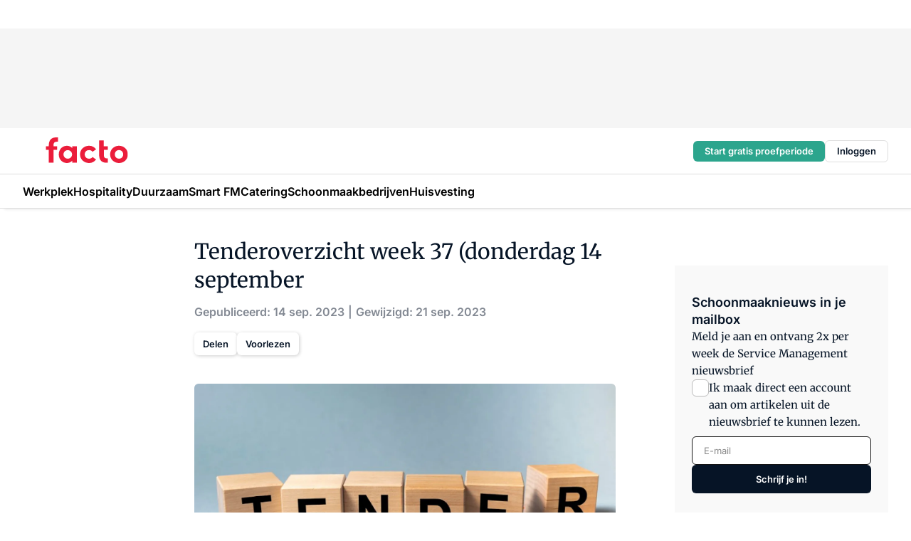

--- FILE ---
content_type: text/html;charset=utf-8
request_url: https://www.facto.nl/32604/tenderoverzicht-week-37-donderdag-14-september
body_size: 327561
content:
<!DOCTYPE html><html  lang="nl"><head><meta charset="utf-8"><meta name="viewport" content="width=device-width, initial-scale=1"><title>Tenderoverzicht week 37 (donderdag 14 september</title><link rel="preconnect" href="https://vmn-facto.imgix.net"><script data-vendor="c:salesfeed-TUB6ETxE" async src="https://facto.strategy3talk.nl/" type="didomi/javascript"></script><style>:root .facto {--logo-sm-height:3rem;
--logo-sm-width:9.6rem;
--logo-sm-top-offset:0;
--logo-md-height:3.6rem;
--logo-md-width:11.6rem;
--logo-md-top-offset:-0.3rem;
--primary-color:#da0002;
--primary-color-dark:#061426;
--secondary-color:#e8e6e6;
--secondary-color-medium:#f4f4f4;
--secondary-color-light:#f9f9f9;
--label-font:'merriweather', sans-serif;
--label-theme-font:'merriweather', sans-serif;
--white-color:#fff;
--black-color:#000;
--grey-color:#838993;
--text-color:var(--primary-color-dark);
--error-color:#e63900;
--warning-color:var(--primary-color-dark);
--warning-color-light:#e6ac00;
--success-color:#18ad8d;
--article-anchor-color:var(--primary-color);
--alt-color:var(--secondary-color);
--alt-color-medium:var(--secondary-color-medium);
--alt-color-light:var(--secondary-color-light);
--bundle-highlighted-background-color:var(--secondary-color);
--bundle-highlighted-text-color:var(--primary-color-dark);
--bundle-highlighted-line-color:var(--secondary-color-medium);
--notification-bg-color:rgba(212, 237, 218, 0.94);
--notification-text-color:var(--primary-color-dark);
--notification-link-color:var(--primary-color-dark);
--notification-link-hover-color:var(--primary-color-dark);
--notification-icon-color:var(--primary-color-dark);
--notification-border:0px solid var(--primary-color);}</style><style>:root {
     --adslot-top--small: 15rem;
     --adslot-top--medium: 14rem;
     --adslot-top--large: 14rem;
    }</style><style>.grid[data-v-73a357e0]{display:flex;flex-direction:column}.grid[data-v-73a357e0]>*{margin-top:var(--spacing-5)}.grid>.gapless-bottom[data-v-73a357e0]+*,.grid>.gapless-top[data-v-73a357e0],.grid[data-v-73a357e0]>:first-child{margin-top:0}</style><style>.row-wrapper.sticky[data-v-6bea25a5]{position:sticky;top:0;z-index:var(--level-1-index)}.row-wrapper.padding[data-v-6bea25a5],.row-wrapper.padding_bottom[data-v-6bea25a5],.row-wrapper.padding_inset[data-v-6bea25a5]{padding-bottom:var(--spacing-5)}.row-wrapper.padding[data-v-6bea25a5],.row-wrapper.padding_inset[data-v-6bea25a5],.row-wrapper.padding_top[data-v-6bea25a5]{padding-top:var(--spacing-5)}.row-wrapper.padding_inset[data-v-6bea25a5]{padding-left:var(--spacing-3);padding-right:var(--spacing-3)}@media(min-width:1280px){.row-wrapper.padding_inset[data-v-6bea25a5]{padding-left:var(--spacing-5);padding-right:var(--spacing-5)}}.row-wrapper.section_header[data-v-6bea25a5]{margin-bottom:calc((var(--spacing-5) - var(--spacing-4))*-1)}.row[data-v-6bea25a5]{--gap:3.2rem;display:flex;flex-direction:column;gap:var(--gap);width:100%}.row.reverse[data-v-6bea25a5]{flex-direction:column-reverse}@media(min-width:766px){.row[data-v-6bea25a5],.row.reverse[data-v-6bea25a5]{flex-direction:row}}.row .column[data-v-6bea25a5]:empty{display:none}@media(min-width:766px){.row .column.ad[data-v-6bea25a5]{flex-shrink:0;width:30rem}.row .column.article[data-v-6bea25a5]{margin-right:calc(11.5rem - var(--gap));width:59.2rem}.row .column.article[data-v-6bea25a5]:not(:only-child){margin-left:auto}}.row .column.hero[data-v-6bea25a5]{background-color:var(--neutral-color-1);margin-top:-15rem;padding:var(--spacing-4) var(--spacing-4) 0 var(--spacing-4);z-index:2}@media(min-width:766px){.row .column.hero[data-v-6bea25a5]{padding:calc(var(--spacing-3)*2) var(--spacing-7) 0 var(--spacing-7)}}@media(max-width:766px){.row .column[data-v-6bea25a5]{width:100%!important}}@media(min-width:766px){.row .column.article+.column.ad[data-v-6bea25a5]:empty{display:flex}}.row[data-v-6bea25a5]:has(.column:only-child):has(.hero){flex-direction:row}@media(max-width:766px){.row[data-v-6bea25a5]:has(.column:nth-child(2)):has(.hero){height:auto!important}}.row[data-v-6bea25a5]:has(.column:nth-child(n+3)):has([type=article_highlight]){flex-direction:column}@media(max-width:1280px){.row:has(.column:nth-child(n+3)):has([type=article_highlight]) .column[data-v-6bea25a5]{width:100%!important}}@media(max-width:1280px)and (min-width:766px){.row:has(.column:nth-child(n+3)):has([type=article_highlight]) .column[data-v-6bea25a5]:is(:nth-child(2),:nth-child(3)){width:calc(50% - 1.6rem)!important}}@media(max-width:1280px){.row[data-v-6bea25a5]:has(.column:nth-child(n+3)):has([type=article_highlight]) .component[type=article_highlight]{max-height:100%}}@media(min-width:766px){.row[data-v-6bea25a5]:has(.column:nth-child(n+3)):has([type=article_highlight]){flex-direction:row;flex-wrap:wrap;justify-content:space-between}}@media(min-width:1280px){.row[data-v-6bea25a5]:has(.column:nth-child(n+3)):has([type=article_highlight]){flex-wrap:nowrap;justify-content:unset}}section[data-v-6bea25a5]:not(:has(.row>.column:not(:empty))){display:none}</style><style>.column.article .image-block,.column.article .paywall .cta-block,.column.article .registration-block{padding-left:var(--spacing-5);padding-right:var(--spacing-5)}</style><style>.column[data-v-e27f241f]{display:flex;flex-direction:column}.column>.component[data-v-e27f241f]:not(:first-child){margin-top:var(--spacing-5)}.column>.component:not(:first-child)[type=article_author_dates][data-v-e27f241f],.column>.component:not(:first-child)[type=article_authors][data-v-e27f241f],.column>.component:not(:first-child)[type=article_dates][data-v-e27f241f],.column>.component:not(:first-child)[type=article_intro][data-v-e27f241f],.column>.component:not(:first-child)[type=article_toc_desktop][data-v-e27f241f]{margin-top:var(--spacing-2)}</style><style>.ad-slot-top[data-v-478f03bd]{background-color:var(--neutral-color-2);display:flex;justify-content:center;min-height:var(--adslot-top--small);padding:.75rem 0}@media(min-width:480px){.ad-slot-top[data-v-478f03bd]{min-height:var(--adslot-top--medium)}}@media(min-width:960px){.ad-slot-top[data-v-478f03bd]{min-height:var(--adslot-top--large)}}.hidden[data-v-478f03bd]{display:none}</style><style>[id^=div-gpt-ad][data-v-edcc89be]{align-items:center;display:flex;justify-content:center}[id^=div-gpt-ad][data-v-edcc89be]:empty{display:none}[section=full_width_ad][data-v-edcc89be]{background-color:var(--neutral-color-2);padding:1.6rem 0;position:relative}[section=full_width_ad][data-v-edcc89be]:before{background-color:inherit;content:"";height:100%;margin-right:-50vw;position:absolute;right:51%;top:0;width:150vw;z-index:-1}</style><style>.app-menu-wrapper[data-v-89194ed1]{width:100%}.app-menu[data-v-89194ed1]{z-index:var(--level-1-index)}.app-menu.open .search-bar[data-v-89194ed1]{display:none}.app-menu.fixed[data-v-89194ed1]{max-height:var(--spacing-6)}.menu-bar[data-v-89194ed1]{align-items:center;display:flex;height:4.8rem}.menu-bar.hidden[data-v-89194ed1]{display:none}.menu-bar .container[data-v-89194ed1]{height:100%}nav[data-v-89194ed1]{align-items:center;display:flex;gap:var(--spacing-2);justify-content:space-between}.search[data-v-89194ed1]{margin-left:var(--spacing-3)}.search svg[data-v-89194ed1]{display:block;height:var(--spacing-4);width:var(--spacing-4)}.search-bar[data-v-89194ed1]{display:none}.search-bar.open[data-v-89194ed1]{display:block;flex:1;margin-left:var(--spacing-3)}@media(min-width:960px){.search-bar.open[data-v-89194ed1]{flex:unset;margin-left:0}}.nav-main[data-v-89194ed1]{display:flex;flex-grow:1;opacity:1;overflow:hidden;transition:opacity 125ms ease-in;visibility:visible}.nav-main.open[data-v-89194ed1]{display:none}@media(min-width:960px){.nav-main[data-v-89194ed1]{overflow:visible}}</style><style>.top-bar[data-v-9e4a1bec]{align-items:center;display:flex;height:auto;justify-content:flex-end;padding-bottom:var(--spacing-1);padding-top:var(--spacing-1);position:relative;z-index:var(--level-2-index)}@media(min-width:960px){.top-bar[data-v-9e4a1bec]{padding-bottom:var(--spacing-2);padding-top:var(--spacing-2)}}.top-bar .app-menu[data-v-9e4a1bec]{align-items:center;display:flex;flex:1;gap:var(--spacing-3);justify-content:flex-end;list-style-type:none;margin:0;padding:0;z-index:1}@media(min-width:960px){.top-bar .app-menu[data-v-9e4a1bec]{height:var(--spacing-5);justify-content:space-between}}.top-bar .app-menu .logo-well[data-v-9e4a1bec]{align-items:center;display:flex;gap:var(--spacing-3);margin-right:auto}.top-bar .app-menu button[data-v-9e4a1bec]{align-items:center;background:none;border:none;cursor:pointer;display:flex;height:var(--spacing-5);padding:0;width:3.2rem}@media(min-width:1280px){.top-bar .app-menu button[data-v-9e4a1bec]{display:none}.top-bar .app-menu button.foldout[data-v-9e4a1bec]{display:flex}}.top-bar .app-menu .actions-wrapper[data-v-9e4a1bec]{display:flex;gap:var(--spacing-3);justify-content:flex-end;padding:0}.top-bar .app-menu .actions-wrapper li[data-v-9e4a1bec]{align-items:center;display:flex}.top-bar .app-menu .actions-wrapper li[data-v-9e4a1bec]:empty{display:none}.top-bar .app-menu .languages[data-v-9e4a1bec] a{text-decoration:none;text-transform:uppercase}.top-bar .app-menu .languages[data-v-9e4a1bec] a.active{font-weight:600}.top-bar .app-menu .languages[data-v-9e4a1bec] li:last-child{border-left:2px solid var(--neutral-color-0);margin-left:var(--spacing-1);padding-left:var(--spacing-1)}</style><style>a[data-v-257cf6b6]{align-items:center;cursor:pointer;display:flex}img[data-v-257cf6b6]{height:var(--logo-sm-height);margin-top:var(--logo-sm-top-offset);width:var(--logo-sm-width)}@media(min-width:1280px){img[data-v-257cf6b6]{height:var(--logo-md-height);margin-top:var(--logo-md-top-offset);width:var(--logo-md-width)}}</style><style>.nav-main[data-v-8a1cb5e3]{height:100%;position:relative}.nav-main[data-v-8a1cb5e3]:after{background-image:linear-gradient(90deg,#fff0,#fff);bottom:0;content:"";height:100%;opacity:1;pointer-events:none;position:absolute;right:0;top:0;transition:opacity .25s ease;width:var(--spacing-5)}@media(min-width:960px){.nav-main[data-v-8a1cb5e3]:after{content:none}}.nav-main.end[data-v-8a1cb5e3]:after{opacity:0}.nav-main>ul[data-v-8a1cb5e3]{-ms-overflow-style:none;display:flex;gap:var(--spacing-3);height:100%;list-style-type:none;overflow-x:auto;overflow-y:hidden;padding:0;scroll-behavior:smooth;scrollbar-width:none}@media(min-width:960px){.nav-main>ul[data-v-8a1cb5e3]{gap:var(--spacing-4);overflow-x:visible;overflow-y:visible}}@media(min-width:960px){.nav-main>ul>li:focus .dropdown[data-v-8a1cb5e3],.nav-main>ul>li:focus-within .dropdown[data-v-8a1cb5e3],.nav-main>ul>li:hover .dropdown[data-v-8a1cb5e3]{opacity:1;transform:scale(1) translateY(5px);visibility:visible}}.nav-main>ul>li.active a[data-v-8a1cb5e3]{position:relative}.nav-main>ul>li.active a[data-v-8a1cb5e3]:after{background:var(--active-menu,var(--primary-color));bottom:0;content:"";height:3px;position:absolute;width:100%}</style><style>span[data-v-70aa4d73]{cursor:pointer}a[data-v-70aa4d73],span[data-v-70aa4d73]{align-items:center;color:var(--black-color);display:flex;flex-shrink:0;font-family:var(--text-menu-font-family);font-size:var(--text-menu-sm-font-size);font-weight:var(--text-menu-font-weight);gap:var(--spacing-default);height:100%;position:relative;text-decoration:none;white-space:nowrap;word-break:keep-all}@media(min-width:1280px){a[data-v-70aa4d73],span[data-v-70aa4d73]{font-size:var(--text-menu-md-font-size)}}a .icon[data-v-70aa4d73],span .icon[data-v-70aa4d73]{display:none}@media(min-width:766px){a .icon[data-v-70aa4d73],span .icon[data-v-70aa4d73]{display:block}}.badge[data-v-70aa4d73]{background-color:var(--primary-color);border-radius:var(--border-radius-round);color:var(--neutral-color-1);font-family:var(--local-font-family,var(--text-tag-font-family));font-size:var(--local-font-size,var(--text-tag-sm-font-size));font-weight:var(--local-font-weight,var(--text-tag-font-weight));height:var(--spacing-3);line-height:var(--local-line-height,var(--text-tag-sm-line-height));position:absolute;right:calc(var(--spacing-2)*-1);text-align:center;text-transform:uppercase;top:0;width:var(--spacing-3)}@media(min-width:1280px){.badge[data-v-70aa4d73]{font-size:var(--local-font-size,var(--text-tag-md-font-size));font-weight:var(--local-font-weight,var(--text-tag-md-font-weight,var(--text-tag-font-weight)));line-height:var(--local-line-height,var(--text-tag-md-line-height))}}</style><style>.dropdown[data-v-b5c58b99]{background-color:var(--neutral-color-1);border-radius:var(--border-radius);box-shadow:0 3px 20px #0000001a;display:flex;flex-direction:column;gap:var(--spacing-3);list-style-type:none;opacity:0;padding:var(--spacing-4) 0;position:absolute;transform:scale(.95) translateY(0);transition:all 125ms ease-out;visibility:hidden;width:25rem;z-index:var(--level-2-index)}.dropdown .item a[data-v-b5c58b99]{display:block;font-family:var(--local-font-family,var(--text-body-font-family));font-size:var(--local-font-size,var(--text-body-sm-font-size));font-weight:var(--local-font-weight,var(--text-body-font-weight));line-height:var(--local-line-height,var(--text-body-sm-line-height));padding:0 var(--spacing-4);text-decoration:none}@media(min-width:1280px){.dropdown .item a[data-v-b5c58b99]{font-size:var(--local-font-size,var(--text-body-md-font-size));font-weight:var(--local-font-weight,var(--text-body-md-font-weight,var(--text-body-font-weight)));line-height:var(--local-line-height,var(--text-body-md-line-height))}}.dropdown .item a[data-v-b5c58b99]:hover{color:var(--primary-color)}</style><style>.actions[data-v-2d698aca]{align-items:center;display:flex;gap:var(--spacing-1);justify-content:flex-end}.action[data-v-2d698aca],.relative[data-v-2d698aca]{display:flex;position:relative}.action[data-v-2d698aca]{align-items:center;background:none;border:0;color:var(--primary-color-dark);cursor:pointer;height:2.4rem;outline:none;padding:0;text-decoration:none}.action .count[data-v-2d698aca]{align-items:center;color:var(--neutral-color-1);display:flex;font-family:var(--heading-font);font-size:1.2rem;font-weight:600;justify-content:center;line-height:var(--spacing-3)}.action .count[data-v-2d698aca],.action.unread[data-v-2d698aca]:after{background-color:#e2001a;border-radius:var(--border-radius-round);height:1.6rem;left:var(--spacing-3);position:absolute;top:calc(var(--spacing-1)*-1);width:1.6rem}.action.unread[data-v-2d698aca]:after{content:""}.action .indicator[data-v-2d698aca]{align-items:center;background-color:var(--neutral-color-4);border-radius:100%;display:flex;height:var(--spacing-3);left:var(--spacing-3);position:absolute;top:calc(var(--spacing-1)*-1);width:var(--spacing-3)}.action .indicator.authenticated[data-v-2d698aca]{background-color:#0a9e0a}.action .indicator span[data-v-2d698aca]{color:var(--white-color)}.onboarding[data-v-2d698aca],.user_logged_out[data-v-2d698aca]{position:absolute;right:-.5rem;top:4.2rem}@media(min-width:1280px){.onboarding[data-v-2d698aca],.user_logged_out[data-v-2d698aca]{right:-4rem}}@media(min-width:480px){.user_logged_in[data-v-2d698aca]{left:unset;position:absolute;right:-.5rem;top:4.2rem}}@media(min-width:480px)and (min-width:1280px){.user_logged_in[data-v-2d698aca]{right:-4rem}}.onboarding[data-v-2d698aca]{right:-4.5rem}@media(min-width:1280px){.onboarding[data-v-2d698aca]{right:-4rem}}.dropdown-enter-active[data-v-2d698aca]{transition:all .1s ease-out}.dropdown-leave-active[data-v-2d698aca]{transition:all 75ms ease-in}.dropdown-enter-from[data-v-2d698aca],.dropdown-leave-to[data-v-2d698aca]{opacity:0;transform:scale(.95) translateY(-5px)}.dropdown-enter-to[data-v-2d698aca],.dropdown-leave-from[data-v-2d698aca]{opacity:1;transform:scale(1) translateY(0)}</style><style>.app-menu-user-logged-out[data-v-89d7b9b6]{background-color:var(--neutral-color-1);border-radius:var(--border-radius);box-shadow:0 0 10px 5px #0000001a;width:30rem;z-index:var(--level-2-index)}.app-menu-user-logged-out[data-v-89d7b9b6]:before{background-color:var(--neutral-color-1);content:"";height:2rem;position:absolute;right:1.2rem;top:-1rem;transform:rotate(45deg);width:2rem}@media(min-width:1280px){.app-menu-user-logged-out[data-v-89d7b9b6]:before{right:4.7rem}}.app-menu-user-logged-out .close[data-v-89d7b9b6]{all:unset;align-self:flex-end;cursor:pointer;position:absolute;right:var(--spacing-2);top:var(--spacing-2);z-index:1}.app-menu-user-logged-out .close+li[data-v-89d7b9b6]{border-top:none;margin-top:0}.app-menu-user-logged-out ul[data-v-89d7b9b6]{display:flex;flex-direction:column;list-style-type:none;padding:var(--spacing-1) 0}.app-menu-user-logged-out ul>li[data-v-89d7b9b6]{border-top:1px solid var(--border-color);padding:var(--spacing-1) var(--spacing-4);position:relative}.app-menu-user-logged-out ul>li[data-v-89d7b9b6]:first-of-type{padding-right:var(--spacing-5)}.app-menu-user-logged-out ul>li+li.remove-border[data-v-89d7b9b6],.app-menu-user-logged-out ul>li.remove-border+li[data-v-89d7b9b6],.app-menu-user-logged-out ul>li[data-v-89d7b9b6]:first-child{border-top:none;margin-top:0}.app-menu-user-logged-out ul>li[data-v-89d7b9b6]:empty{display:none}.app-menu-user-logged-out ul>li p[data-v-89d7b9b6],.app-menu-user-logged-out ul>li span[data-v-89d7b9b6]:not(.icon){display:inline-block;font-family:var(--local-font-family,var(--text-body-font-family));font-size:var(--local-font-size,var(--text-body-sm-font-size));font-weight:var(--local-font-weight,var(--text-body-font-weight));line-height:var(--local-line-height,var(--text-body-sm-line-height));overflow:hidden;text-overflow:ellipsis;width:100%}@media(min-width:1280px){.app-menu-user-logged-out ul>li p[data-v-89d7b9b6],.app-menu-user-logged-out ul>li span[data-v-89d7b9b6]:not(.icon){font-size:var(--local-font-size,var(--text-body-md-font-size));font-weight:var(--local-font-weight,var(--text-body-md-font-weight,var(--text-body-font-weight)));line-height:var(--local-line-height,var(--text-body-md-line-height))}}.app-menu-user-logged-out ul>li.highlight[data-v-89d7b9b6]{animation:shadow-pulse-89d7b9b6 .5s infinite alternate}.app-menu-user-logged-out ul>li.highlight+li[data-v-89d7b9b6]{border-top:none}.app-menu-user-logged-out ul>li .link[data-v-89d7b9b6]{all:unset;align-items:center;cursor:pointer;display:flex;font-family:var(--local-font-family,var(--text-body-font-family));font-size:var(--local-font-size,var(--text-body-sm-font-size));font-weight:var(--local-font-weight,var(--text-body-font-weight));justify-content:space-between;line-height:var(--local-line-height,var(--text-body-sm-line-height));-webkit-text-decoration:solid underline transparent 1px;text-decoration:solid underline transparent 1px;text-underline-offset:var(--spacing-default);transition:color var(--transition-speed),text-decoration-color var(--transition-speed);vertical-align:text-top}@media(min-width:1280px){.app-menu-user-logged-out ul>li .link[data-v-89d7b9b6]{font-size:var(--local-font-size,var(--text-body-md-font-size));font-weight:var(--local-font-weight,var(--text-body-md-font-weight,var(--text-body-font-weight)));line-height:var(--local-line-height,var(--text-body-md-line-height))}}.app-menu-user-logged-out ul>li .link[data-v-89d7b9b6]:hover{text-decoration-color:#000}.app-menu-user-logged-out ul>li .link.small[data-v-89d7b9b6]{font-family:var(--local-font-family,var(--text-note-font-family));font-size:var(--local-font-size,var(--text-note-sm-font-size));font-weight:var(--local-font-weight,var(--text-note-font-weight));line-height:var(--local-line-height,var(--text-note-sm-line-height));margin-bottom:var(--spacing-2);margin-top:.4rem;text-decoration:underline}.app-menu-user-logged-out ul>li .link.small[data-v-89d7b9b6]:hover{text-decoration-color:transparent}@media(min-width:1280px){.app-menu-user-logged-out ul>li .link.small[data-v-89d7b9b6]{font-size:var(--local-font-size,var(--text-note-md-font-size));font-weight:var(--local-font-weight,var(--text-note-md-font-weight,var(--text-note-font-weight)));line-height:var(--local-line-height,var(--text-note-md-line-height))}}.app-menu-user-logged-out ul>li .toggle[data-v-89d7b9b6]{align-items:center;display:flex;font-family:var(--local-font-family,var(--text-body-font-family));font-size:var(--local-font-size,var(--text-body-sm-font-size));font-weight:var(--local-font-weight,var(--text-body-font-weight));gap:var(--spacing-1);justify-content:space-between;line-height:var(--local-line-height,var(--text-body-sm-line-height))}@media(min-width:1280px){.app-menu-user-logged-out ul>li .toggle[data-v-89d7b9b6]{font-size:var(--local-font-size,var(--text-body-md-font-size));font-weight:var(--local-font-weight,var(--text-body-md-font-weight,var(--text-body-font-weight)));line-height:var(--local-line-height,var(--text-body-md-line-height))}}.app-menu-user-logged-out ul>li .toggle .icon[data-v-89d7b9b6]{flex-shrink:0;margin-left:auto}@keyframes shadow-pulse-89d7b9b6{0%{box-shadow:var(--primary-color) 0 0 3px 2px}to{box-shadow:var(--primary-color) 0 0 6px 2px}}</style><style>nav[data-v-472432dc]{display:none}@media(min-width:1024px){nav[data-v-472432dc]{display:block;height:100%;position:relative;top:0}.toc-wrapper[data-v-472432dc]{position:sticky;top:15rem}}h4[data-v-472432dc]{font-family:var(--local-font-family,var(--text-h3-font-family));font-size:var(--local-font-size,var(--text-h3-sm-font-size));font-weight:var(--local-font-weight,var(--text-h3-font-weight));line-height:var(--local-line-height,var(--text-h3-sm-line-height));margin-bottom:var(--spacing-3)}@media(min-width:1280px){h4[data-v-472432dc]{font-size:var(--local-font-size,var(--text-h3-md-font-size));font-weight:var(--local-font-weight,var(--text-h3-md-font-weight,var(--text-h3-font-weight)));line-height:var(--local-line-height,var(--text-h3-md-line-height))}}ul[data-v-472432dc]{display:flex;flex:1;flex-direction:column;gap:var(--spacing-2);list-style-type:none;overflow:hidden;padding:0}@media(min-width:766px){ul[data-v-472432dc]{max-width:22rem;word-break:break-word}}ul li[data-v-472432dc]{display:flex;padding-left:2rem}ul li a[data-v-472432dc]{color:var(--neutral-color-0);font-family:var(--local-font-family,var(--text-article-body-font-family));font-size:var(--local-font-size,var(--text-article-body-sm-font-size));font-weight:var(--local-font-weight,var(--text-article-body-font-weight));line-height:var(--local-line-height,var(--text-article-body-sm-line-height));text-decoration:none}@media(min-width:1280px){ul li a[data-v-472432dc]{font-size:var(--local-font-size,var(--text-article-body-md-font-size));font-weight:var(--local-font-weight,var(--text-article-body-md-font-weight,var(--text-article-body-font-weight)));line-height:var(--local-line-height,var(--text-article-body-md-line-height))}}ul li.active[data-v-472432dc]{border-left:4px solid var(--primary-color);padding-left:calc(2rem - 4px)}ul li.active a[data-v-472432dc]{color:var(--primary-color);font-weight:600}</style><style>.headline[data-v-61555ae3]{align-items:flex-start;display:flex;flex-direction:column;gap:1.2rem}h1[data-v-61555ae3]{font-family:var(--local-font-family,var(--text-h1-font-family));font-size:var(--local-font-size,var(--text-h1-sm-font-size));font-weight:var(--local-font-weight,var(--text-h1-font-weight));line-height:var(--local-line-height,var(--text-h1-sm-line-height));text-wrap:balance}@media(min-width:1280px){h1[data-v-61555ae3]{font-size:var(--local-font-size,var(--text-h1-md-font-size));font-weight:var(--local-font-weight,var(--text-h1-md-font-weight,var(--text-h1-font-weight)));line-height:var(--local-line-height,var(--text-h1-md-line-height))}}</style><style>.label[data-v-18c593f2]{background-color:var(--secondary-color-medium);display:inline-flex;font-family:var(--local-font-family,var(--text-tag-font-family));font-size:var(--local-font-size,var(--text-tag-sm-font-size));font-weight:var(--local-font-weight,var(--text-tag-font-weight));line-height:var(--local-line-height,var(--text-tag-sm-line-height));padding:var(--spacing-default) var(--spacing-1);text-transform:uppercase}.label.exclusive[data-v-18c593f2]{background-color:var(--primary-color);color:var(--neutral-color-1)}@media(min-width:1280px){.label[data-v-18c593f2]{font-size:var(--local-font-size,var(--text-tag-md-font-size));font-weight:var(--local-font-weight,var(--text-tag-md-font-weight,var(--text-tag-font-weight)));line-height:var(--local-line-height,var(--text-tag-md-line-height))}}</style><style>.authors+.dates[data-v-f6e633bc]:before{color:var(--grey-color);content:"|";display:inline-block;font-family:var(--local-font-family,var(--text-h4-font-family));font-size:var(--local-font-size,var(--text-h4-sm-font-size));font-weight:var(--local-font-weight,var(--text-h4-font-weight));line-height:var(--local-line-height,var(--text-h4-sm-line-height));text-align:center;width:1.6rem}@media(min-width:1280px){.authors+.dates[data-v-f6e633bc]:before{font-size:var(--local-font-size,var(--text-h4-md-font-size));font-weight:var(--local-font-weight,var(--text-h4-md-font-weight,var(--text-h4-font-weight)));line-height:var(--local-line-height,var(--text-h4-md-line-height))}}</style><style>aside[data-v-32eeff3d]{display:inline-block}span[data-v-32eeff3d]{color:var(--grey-color);font-family:var(--local-font-family,var(--text-h4-font-family));font-size:var(--local-font-size,var(--text-h4-sm-font-size));font-weight:var(--local-font-weight,var(--text-h4-font-weight));line-height:var(--local-line-height,var(--text-h4-sm-line-height))}@media(min-width:1280px){span[data-v-32eeff3d]{font-size:var(--local-font-size,var(--text-h4-md-font-size));font-weight:var(--local-font-weight,var(--text-h4-md-font-weight,var(--text-h4-font-weight)));line-height:var(--local-line-height,var(--text-h4-md-line-height))}}span+span[data-v-32eeff3d]:before{content:"|";display:inline-block;text-align:center;width:1.6rem}</style><style>.sharing[data-v-91b46a52]{align-items:center;display:flex;gap:var(--spacing-2);justify-content:center;margin-top:var(--spacing-3)!important}.sharing-relative[data-v-91b46a52]{position:relative}@media(min-width:766px){.sharing[data-v-91b46a52]{gap:var(--spacing-3);justify-content:flex-start}}button[data-v-91b46a52]{align-items:center;background-color:var(--neutral-color-1);border:none;border-radius:var(--border-radius);box-shadow:1px 1px 5px #0003;color:var(--primary-color-dark);cursor:pointer;display:flex;font-family:var(--local-font-family,var(--text-button-font-family));font-size:var(--local-font-size,var(--text-button-sm-font-size));font-weight:var(--local-font-weight,var(--text-button-font-weight));gap:var(--spacing-1);height:3.2rem;justify-content:flex-start;line-height:var(--local-line-height,var(--text-button-sm-line-height));padding:0 var(--spacing-2)}@media(min-width:1280px){button[data-v-91b46a52]{font-size:var(--local-font-size,var(--text-button-md-font-size));font-weight:var(--local-font-weight,var(--text-button-md-font-weight,var(--text-button-font-weight)));line-height:var(--local-line-height,var(--text-button-md-line-height))}}</style><style>button[data-v-d27781d9]{background-color:var(--neutral-color-1);height:3.2rem;overflow:hidden;padding:0 var(--spacing-2);position:relative;transition:width var(--transition-speed) ease;transition-behavior:allow-discrete}button[data-v-d27781d9]:disabled{cursor:not-allowed}.progress[data-v-d27781d9]{background-color:var(--primary-color);bottom:0;height:3px;left:0;position:absolute;right:0}span[data-v-d27781d9]{font-size:1.1rem}@media(min-width:766px){span[data-v-d27781d9]{font-size:1.3rem}}span.loading[data-v-d27781d9]{display:none}@media(min-width:766px){span.loading[data-v-d27781d9]{display:inline}}span span[data-v-d27781d9]{color:var(--neutral-color-5)}</style><style>figure[data-v-42cc1945]{display:flex;flex-direction:column;position:relative}iframe[data-v-42cc1945],img[data-v-42cc1945]{border-radius:var(--border-radius);width:100%}img[data-v-42cc1945]{aspect-ratio:16/9;height:auto}figcaption[data-v-42cc1945]{color:var(--grey-color);display:flex;font-family:var(--local-font-family,var(--text-note-font-family));font-size:var(--local-font-size,var(--text-note-sm-font-size));font-weight:var(--local-font-weight,var(--text-note-font-weight));line-height:var(--local-line-height,var(--text-note-sm-line-height));margin-top:var(--spacing-1);text-align:left}@media(min-width:1280px){figcaption[data-v-42cc1945]{font-size:var(--local-font-size,var(--text-note-md-font-size));font-weight:var(--local-font-weight,var(--text-note-md-font-weight,var(--text-note-font-weight)));line-height:var(--local-line-height,var(--text-note-md-line-height))}}</style><style>.update-reason[data-v-4d60542b]{background-color:var(--secondary-color-medium);display:flex;gap:var(--spacing-1);padding:var(--spacing-1)}</style><style>a[data-v-658fbb01],span[data-v-658fbb01]{color:var(--primary-color);font-family:var(--local-font-family,var(--text-intro-font-family));font-size:var(--local-font-size,var(--text-intro-sm-font-size));font-weight:var(--local-font-weight,var(--text-intro-font-weight));line-height:var(--local-line-height,var(--text-intro-sm-line-height));margin-right:.5rem;text-decoration:none}@media(min-width:1280px){a[data-v-658fbb01],span[data-v-658fbb01]{font-size:var(--local-font-size,var(--text-intro-md-font-size));font-weight:var(--local-font-weight,var(--text-intro-md-font-weight,var(--text-intro-font-weight)));line-height:var(--local-line-height,var(--text-intro-md-line-height))}}a.capitalize[data-v-658fbb01],span.capitalize[data-v-658fbb01]{text-transform:capitalize}a.uppercase[data-v-658fbb01],span.uppercase[data-v-658fbb01]{text-transform:uppercase}a.lowercase[data-v-658fbb01],span.lowercase[data-v-658fbb01]{text-transform:lowercase}a[data-v-658fbb01]:hover{text-decoration:underline}p[data-v-658fbb01]{font-family:var(--local-font-family,var(--text-intro-font-family));font-size:1.7rem;font-size:var(--local-font-size,var(--text-intro-sm-font-size));font-weight:var(--local-font-weight,var(--text-intro-font-weight));line-height:2.8rem;line-height:var(--local-line-height,var(--text-intro-sm-line-height));position:relative}@media(min-width:1280px){p[data-v-658fbb01]{font-size:var(--local-font-size,var(--text-intro-md-font-size));font-weight:var(--local-font-weight,var(--text-intro-md-font-weight,var(--text-intro-font-weight)));line-height:var(--local-line-height,var(--text-intro-md-line-height))}}@media(min-width:766px){p[data-v-658fbb01]{font-size:2rem;line-height:3.2rem}}p.fade[data-v-658fbb01]:after{background:transparent linear-gradient(transparent 0,var(--neutral-color-1));content:"";display:block;height:100%;left:0;position:absolute;right:0;top:0;width:100%}p.blur[data-v-658fbb01]{filter:blur(.5rem);-webkit-user-select:none;-moz-user-select:none;user-select:none}p.increased-font-size[data-v-658fbb01]{--text-intro-sm-font-size:1.7rem;--text-intro-sm-line-height:2.8rem}@media(min-width:1280px){p.increased-font-size[data-v-658fbb01]{--text-intro-md-font-size:2.4rem;--text-intro-md-line-height:3.6rem}}</style><style>@media(min-width:1024px){nav[data-v-8d2aa49f]{display:none}}h4[data-v-8d2aa49f]{font-family:var(--local-font-family,var(--text-h3-font-family));font-size:var(--local-font-size,var(--text-h3-sm-font-size));font-weight:var(--local-font-weight,var(--text-h3-font-weight));line-height:var(--local-line-height,var(--text-h3-sm-line-height));margin-bottom:var(--spacing-3)}@media(min-width:1280px){h4[data-v-8d2aa49f]{font-size:var(--local-font-size,var(--text-h3-md-font-size));font-weight:var(--local-font-weight,var(--text-h3-md-font-weight,var(--text-h3-font-weight)));line-height:var(--local-line-height,var(--text-h3-md-line-height))}}ul[data-v-8d2aa49f]{flex-direction:column;gap:var(--spacing-2);overflow:hidden;padding:0}ul[data-v-8d2aa49f],ul li[data-v-8d2aa49f]{display:flex}ul li[data-v-8d2aa49f]{align-items:center;gap:var(--spacing-default)}ul li a[data-v-8d2aa49f],ul li span[data-v-8d2aa49f]{color:var(--primary-color)}ul li a[data-v-8d2aa49f]{font-family:var(--local-font-family,var(--text-article-body-font-family));font-size:var(--local-font-size,var(--text-article-body-sm-font-size));font-weight:var(--local-font-weight,var(--text-article-body-font-weight));line-height:var(--local-line-height,var(--text-article-body-sm-line-height));text-decoration:none}@media(min-width:1280px){ul li a[data-v-8d2aa49f]{font-size:var(--local-font-size,var(--text-article-body-md-font-size));font-weight:var(--local-font-weight,var(--text-article-body-md-font-weight,var(--text-article-body-font-weight)));line-height:var(--local-line-height,var(--text-article-body-md-line-height))}}</style><style>figure.l+.component.types-article-content{margin-top:-2.5rem!important}.types-article-content>:not(p)+p,.types-article-content>aside,.types-article-content>div,.types-article-content>figure,.types-article-content>h2,.types-article-content>h3,.types-article-content>h4,.types-article-content>hr,.types-article-content>iframe,.types-article-content>ul{margin-top:var(--spacing-4)}.types-article-content>h2{font-family:var(--local-font-family,var(--text-h2-font-family));font-size:var(--local-font-size,var(--text-h2-sm-font-size));font-weight:var(--local-font-weight,var(--text-h2-font-weight));line-height:var(--local-line-height,var(--text-h2-sm-line-height))}@media(min-width:1280px){.types-article-content>h2{font-size:var(--local-font-size,var(--text-h2-md-font-size));font-weight:var(--local-font-weight,var(--text-h2-md-font-weight,var(--text-h2-font-weight)));line-height:var(--local-line-height,var(--text-h2-md-line-height))}}.types-article-content>h2+h3{margin-top:var(--spacing-2)}.types-article-content>h3{font-family:var(--local-font-family,var(--text-h3-font-family));font-size:var(--local-font-size,var(--text-h3-sm-font-size));font-weight:var(--local-font-weight,var(--text-h3-font-weight));line-height:var(--local-line-height,var(--text-h3-sm-line-height))}@media(min-width:1280px){.types-article-content>h3{font-size:var(--local-font-size,var(--text-h3-md-font-size));font-weight:var(--local-font-weight,var(--text-h3-md-font-weight,var(--text-h3-font-weight)));line-height:var(--local-line-height,var(--text-h3-md-line-height))}}.types-article-content>h4{font-family:var(--local-font-family,var(--text-h4-font-family));font-size:var(--local-font-size,var(--text-h4-sm-font-size));font-weight:var(--local-font-weight,var(--text-h4-font-weight));line-height:var(--local-line-height,var(--text-h4-sm-line-height))}@media(min-width:1280px){.types-article-content>h4{font-size:var(--local-font-size,var(--text-h4-md-font-size));font-weight:var(--local-font-weight,var(--text-h4-md-font-weight,var(--text-h4-font-weight)));line-height:var(--local-line-height,var(--text-h4-md-line-height))}}.types-article-content>hr{border:none;border-top:1px solid var(--neutral-color-3)}.types-article-content>p,.types-article-content>ul li{font-family:var(--local-font-family,var(--text-article-body-font-family));font-size:var(--local-font-size,var(--text-article-body-sm-font-size));font-weight:var(--local-font-weight,var(--text-article-body-font-weight));line-height:var(--local-line-height,var(--text-article-body-sm-line-height))}@media(min-width:1280px){.types-article-content>p,.types-article-content>ul li{font-size:var(--local-font-size,var(--text-article-body-md-font-size));font-weight:var(--local-font-weight,var(--text-article-body-md-font-weight,var(--text-article-body-font-weight)));line-height:var(--local-line-height,var(--text-article-body-md-line-height))}}.types-article-content>h2+p{margin-top:var(--spacing-3)}.types-article-content [id^=div-gpt-ad]:empty+p,.types-article-content>.did-not-fill+p,.types-article-content>p+p{margin-top:var(--spacing-4)}.types-article-content>h1 p,.types-article-content>h2 p,.types-article-content>h3 p,.types-article-content>h4 p,.types-article-content>h5 p{margin-top:var(--spacing-1)}.types-article-content>figure{max-width:100%}.types-article-content>figure img{block-size:auto;border-radius:var(--border-radius);max-inline-size:100%}.types-article-content>figure.is-type-video iframe{aspect-ratio:16/9;height:auto;inline-size:100%}.types-article-content p img{height:auto;width:100%}.types-article-content p sub{line-height:0}.types-article-content>figcaption,.types-article-content>figure figcaption{color:var(--grey-color);font-family:var(--local-font-family,var(--text-note-font-family));font-size:var(--local-font-size,var(--text-note-sm-font-size));font-weight:var(--local-font-weight,var(--text-note-font-weight));line-height:var(--local-line-height,var(--text-note-sm-line-height));margin-top:var(--spacing-1)}@media(min-width:1280px){.types-article-content>figcaption,.types-article-content>figure figcaption{font-size:var(--local-font-size,var(--text-note-md-font-size));font-weight:var(--local-font-weight,var(--text-note-md-font-weight,var(--text-note-font-weight)));line-height:var(--local-line-height,var(--text-note-md-line-height))}}.types-article-content .external,.types-article-content>p a{color:var(--article-anchor-color);position:relative;text-decoration:underline;text-underline-offset:var(--spacing-default);transition:color var(--transition-speed),text-decoration-color var(--transition-speed);width:-moz-fit-content;width:fit-content}.types-article-content .external:hover,.types-article-content>p a:hover{color:var(--article-anchor-hover-color,var(--primary-color))}.types-article-content .external:visited,.types-article-content>p a:visited{color:var(--article-anchor-visited-color)}.types-article-content .external.external:after,.types-article-content>p a.external:after{--svg:url("data:image/svg+xml;charset=utf-8,%3Csvg xmlns='http://www.w3.org/2000/svg' width='32' height='32' viewBox='0 0 32 32'%3E%3Cg fill='none'%3E%3Cg stroke='currentColor' stroke-linecap='round' stroke-linejoin='round' stroke-miterlimit='1.5' clip-path='url(%23a)'%3E%3Cpath stroke-width='1.983' d='M5 16.064h18.984'/%3E%3Cpath stroke-width='2' d='m17.292 8 8 8-8 8'/%3E%3C/g%3E%3Cdefs%3E%3CclipPath id='a'%3E%3Cpath fill='%23fff' d='M4 7h23v18H4z'/%3E%3C/clipPath%3E%3C/defs%3E%3C/g%3E%3C/svg%3E");background:var(--secondary-color) var(--svg) no-repeat;background-size:2rem;border-radius:var(--border-radius-round);color:var(--primary-color-dark);content:"";display:inline-block;height:2rem;margin-left:var(--spacing-default);position:relative;top:4px;transform:rotate(-45deg);width:2rem}.types-article-content .external:has(img),.types-article-content>p a:has(img){border:none}.types-article-content .external:has(img):hover,.types-article-content>p a:has(img):hover{border:none}.types-article-content iframe[id*=kaltura_player_]{width:100%}@media(min-width:960px){.types-article-content .eapps-testimonials-slider{max-width:42rem}}@media(min-width:1024px){.types-article-content .eapps-testimonials-slider{max-width:50rem}}@media(min-width:1280px){.types-article-content .eapps-testimonials-slider{max-width:70rem}}.types-article-content div[type=newsletter_subscribe].has-border{padding:var(--spacing-4)}.types-article-content div[type=newsletter_subscribe].has-border-top.has-border-bottom{padding-bottom:var(--spacing-4);padding-top:var(--spacing-4)}.types-article-content div[type=newsletter_subscribe].has-border-top.has-border-bottom .image{margin-bottom:0}.types-article-content .has-small-font-size table{font-family:var(--local-font-family,var(--text-note-font-family));font-size:var(--local-font-size,var(--text-note-sm-font-size));font-weight:var(--local-font-weight,var(--text-note-font-weight));line-height:var(--local-line-height,var(--text-note-sm-line-height))}@media(min-width:1280px){.types-article-content .has-small-font-size table{font-size:var(--local-font-size,var(--text-note-md-font-size));font-weight:var(--local-font-weight,var(--text-note-md-font-weight,var(--text-note-font-weight)));line-height:var(--local-line-height,var(--text-note-md-line-height))}}.types-article-content .has-small-font-size table th{font-family:var(--local-font-family,var(--text-note-font-family));font-size:var(--local-font-size,var(--text-note-sm-font-size));font-weight:var(--local-font-weight,var(--text-note-font-weight));line-height:var(--local-line-height,var(--text-note-sm-line-height))}@media(min-width:1280px){.types-article-content .has-small-font-size table th{font-size:var(--local-font-size,var(--text-note-md-font-size));font-weight:var(--local-font-weight,var(--text-note-md-font-weight,var(--text-note-font-weight)));line-height:var(--local-line-height,var(--text-note-md-line-height))}}.types-article-content table thead{background-color:var(--secondary-color)}.types-article-content table th{font-family:var(--local-font-family,var(--text-h4-font-family));font-size:var(--local-font-size,var(--text-h4-sm-font-size));font-weight:var(--local-font-weight,var(--text-h4-font-weight));line-height:var(--local-line-height,var(--text-h4-sm-line-height));padding:var(--spacing-3);text-align:left}@media(min-width:1280px){.types-article-content table th{font-size:var(--local-font-size,var(--text-h4-md-font-size));font-weight:var(--local-font-weight,var(--text-h4-md-font-weight,var(--text-h4-font-weight)));line-height:var(--local-line-height,var(--text-h4-md-line-height))}}.types-article-content table tbody tr{background-color:var(--secondary-color-medium);overflow:hidden;transition:background-color var(--transition-speed) ease-in}.types-article-content table tbody tr:hover{background-color:var(--secondary-color)}.types-article-content table tbody tr td{padding:var(--spacing-3)}.types-article-content table tbody tr td:first-child{border-bottom-left-radius:var(--border-radius);border-top-left-radius:var(--border-radius)}.types-article-content table tbody tr td:last-child{border-bottom-right-radius:var(--border-radius);border-top-right-radius:var(--border-radius)}.increased-font-size{--text-body-sm-font-size:1.6rem;--text-body-sm-line-height:2.4rem;--text-article-body-sm-font-size:1.6rem;--text-article-body-sm-line-height:2.4rem}@media(min-width:1280px){.increased-font-size{--text-body-md-font-size:1.6rem;--text-body-md-line-height:2.4rem;--text-article-body-md-font-size:2rem;--text-article-body-md-line-height:3.2rem}}</style><style>aside[data-v-2f36e6fe]{background-color:var(--cms-component-bg-color,var(--secondary-color-medium));display:flex;flex-direction:column-reverse;gap:var(--spacing-5);padding:var(--spacing-5)}@media(min-width:480px){aside[data-v-2f36e6fe]{flex-direction:row}}aside>div[data-v-2f36e6fe]{gap:var(--spacing-2)}aside>div[data-v-2f36e6fe],aside>div .content[data-v-2f36e6fe]{display:flex;flex-direction:column}aside>div .content[data-v-2f36e6fe]{display:inline-block;gap:var(--spacing-4)}aside>div>div button[data-v-2f36e6fe]{border-bottom:none;margin-top:var(--spacing-4)}aside>div>div button[data-v-2f36e6fe]:after{content:none!important}aside>div>div button[data-v-2f36e6fe]:hover{border-bottom:none;color:var(--neutral-color-1)}a[data-v-2f36e6fe]{align-self:flex-start}[data-v-2f36e6fe] .content{font-family:var(--local-font-family,var(--text-body-font-family));font-size:var(--local-font-size,var(--text-body-sm-font-size));font-weight:var(--local-font-weight,var(--text-body-font-weight));line-height:var(--local-line-height,var(--text-body-sm-line-height))}[data-v-2f36e6fe] .content figure{width:100%!important}[data-v-2f36e6fe] .content figure img{height:auto;max-width:100%}[data-v-2f36e6fe] .content a{border-bottom:1px solid var(--primary-color);color:var(--primary-color);text-decoration:none;transition:border-color var(--transition-speed)}[data-v-2f36e6fe] .content a:hover{border-bottom-color:transparent}[data-v-2f36e6fe] .content ol,[data-v-2f36e6fe] .content ul{display:flex;flex-direction:column;gap:var(--spacing-default);padding-left:var(--spacing-3)}[data-v-2f36e6fe] .content ul{list-style-type:square}[data-v-2f36e6fe] .content p:empty{display:none}[data-v-2f36e6fe] .content p+p{margin-top:var(--spacing-3)}@media(min-width:1280px){[data-v-2f36e6fe] .content{font-size:var(--local-font-size,var(--text-body-md-font-size));font-weight:var(--local-font-weight,var(--text-body-md-font-weight,var(--text-body-font-weight)));line-height:var(--local-line-height,var(--text-body-md-line-height))}}h4[data-v-2f36e6fe]{font-family:var(--local-font-family,var(--text-h4-font-family));font-size:var(--local-font-size,var(--text-h4-sm-font-size));font-weight:var(--local-font-weight,var(--text-h4-font-weight));line-height:var(--local-line-height,var(--text-h4-sm-line-height))}@media(min-width:1280px){h4[data-v-2f36e6fe]{font-size:var(--local-font-size,var(--text-h4-md-font-size));font-weight:var(--local-font-weight,var(--text-h4-md-font-weight,var(--text-h4-font-weight)));line-height:var(--local-line-height,var(--text-h4-md-line-height))}}aside img[data-v-2f36e6fe]{border-radius:var(--border-radius);max-inline-size:100%}@media(min-width:480px){aside img[data-v-2f36e6fe]{height:16rem;width:16rem}}</style><style>.authors[data-v-94206e50]{border-top:1px solid var(--border-color);gap:var(--spacing-5);padding-top:var(--spacing-5)}.author[data-v-94206e50],.authors[data-v-94206e50]{display:flex;flex-direction:column}.author[data-v-94206e50]{gap:var(--spacing-3)}@media(min-width:766px){.author[data-v-94206e50]{align-items:flex-start;padding:0 4rem}}.info[data-v-94206e50]{display:flex;gap:var(--spacing-2)}@media(min-width:766px){.info[data-v-94206e50]{gap:var(--spacing-5)}}.name[data-v-94206e50]{display:flex;flex-direction:column;gap:var(--spacing-1)}@media(min-width:766px){.name[data-v-94206e50]{align-self:center}}.content[data-v-94206e50]{display:flex;display:none;flex-direction:column;gap:var(--spacing-3)}@media(min-width:766px){.content[data-v-94206e50]{display:flex;gap:var(--spacing-4)}}.content.open[data-v-94206e50]{display:flex}img[data-v-94206e50]{align-self:flex-start;border-radius:var(--border-radius-round);flex-shrink:0;height:5.9rem;-o-object-fit:cover;object-fit:cover;width:5.9rem}@media(min-width:766px){img[data-v-94206e50]{height:var(--spacing-7);width:var(--spacing-7)}}.expand[data-v-94206e50]{display:flex;flex-shrink:0;justify-content:flex-end;margin-left:auto;width:3rem}@media(min-width:766px){.expand[data-v-94206e50]{display:none}}.expand svg[data-v-94206e50]{align-self:flex-start;transition:transform var(--transition-speed);width:var(--spacing-3)}.expand svg.open[data-v-94206e50]{transform:rotate(90deg)}h3[data-v-94206e50]{font-family:var(--local-font-family,var(--text-h3-font-family));font-size:var(--local-font-size,var(--text-h3-sm-font-size));font-weight:var(--local-font-weight,var(--text-h3-font-weight));line-height:var(--local-line-height,var(--text-h3-sm-line-height))}@media(min-width:1280px){h3[data-v-94206e50]{font-size:var(--local-font-size,var(--text-h3-md-font-size));font-weight:var(--local-font-weight,var(--text-h3-md-font-weight,var(--text-h3-font-weight)));line-height:var(--local-line-height,var(--text-h3-md-line-height))}}h3 a[data-v-94206e50]{text-decoration-color:transparent}h3 a[data-v-94206e50]:hover{text-decoration:underline;text-decoration-color:var(--neutral-color-0);text-underline-offset:var(--spacing-default);transition:-webkit-text-decoration var(--transition-speed) ease;transition:text-decoration var(--transition-speed) ease;transition:text-decoration var(--transition-speed) ease,-webkit-text-decoration var(--transition-speed) ease}p[data-v-94206e50]{color:var(--primary-color);font-family:var(--local-font-family,var(--text-tag-font-family));font-size:var(--local-font-size,var(--text-tag-sm-font-size));font-weight:var(--local-font-weight,var(--text-tag-font-weight));line-height:var(--local-line-height,var(--text-tag-sm-line-height));text-transform:uppercase}@media(min-width:1280px){p[data-v-94206e50]{font-size:var(--local-font-size,var(--text-tag-md-font-size));font-weight:var(--local-font-weight,var(--text-tag-md-font-weight,var(--text-tag-font-weight)));line-height:var(--local-line-height,var(--text-tag-md-line-height))}}.body[data-v-94206e50]{font-family:var(--local-font-family,var(--text-body-font-family));font-size:var(--local-font-size,var(--text-body-sm-font-size));font-weight:var(--local-font-weight,var(--text-body-font-weight));line-height:var(--local-line-height,var(--text-body-sm-line-height))}@media(min-width:1280px){.body[data-v-94206e50]{font-size:var(--local-font-size,var(--text-body-md-font-size));font-weight:var(--local-font-weight,var(--text-body-md-font-weight,var(--text-body-font-weight)));line-height:var(--local-line-height,var(--text-body-md-line-height))}}ul[data-v-94206e50]{gap:var(--spacing-1);list-style-type:none;padding:0}ul[data-v-94206e50],ul li a[data-v-94206e50]{display:flex}ul li a[data-v-94206e50]{align-items:center;background:var(--primary-color);border-radius:100%;height:3.6rem;justify-content:center;text-decoration:none;width:3.6rem}ul li a span[data-v-94206e50]{color:var(--neutral-color-2)}</style><style>img[data-v-5c1dc002]{border-radius:var(--border-radius);height:var(--spacing-6);width:var(--spacing-6)}h2[data-v-5c1dc002]{font-family:var(--local-font-family,var(--text-intro-font-family));font-size:var(--local-font-size,var(--text-intro-sm-font-size));font-weight:var(--local-font-weight,var(--text-intro-font-weight));line-height:var(--local-line-height,var(--text-intro-sm-line-height))}@media(min-width:1280px){h2[data-v-5c1dc002]{font-size:var(--local-font-size,var(--text-intro-md-font-size));font-weight:var(--local-font-weight,var(--text-intro-md-font-weight,var(--text-intro-font-weight)));line-height:var(--local-line-height,var(--text-intro-md-line-height))}}ol[data-v-5c1dc002]{background-color:var(--neutral-color-2);border-radius:var(--border-radius);display:flex;flex-direction:column;gap:var(--spacing-3);list-style-type:none;padding:var(--spacing-4)}ol li[data-v-5c1dc002]{border-bottom:1px solid var(--neutral-color-4);padding-bottom:var(--spacing-3)}ol li[data-v-5c1dc002]:last-child{border-bottom:none}ol a[data-v-5c1dc002]{display:flex;gap:var(--spacing-default);justify-content:space-between;text-decoration:none}ol a h3[data-v-5c1dc002]{text-decoration-color:transparent}ol a:hover h3[data-v-5c1dc002]{text-decoration:underline;text-decoration-color:var(--neutral-color-0);text-underline-offset:var(--spacing-default);transition:-webkit-text-decoration var(--transition-speed) ease;transition:text-decoration var(--transition-speed) ease;transition:text-decoration var(--transition-speed) ease,-webkit-text-decoration var(--transition-speed) ease}.text[data-v-5c1dc002]{display:flex;flex-direction:column;gap:var(--spacing-default)}.text p[data-v-5c1dc002]{color:var(--primary-color);font-family:var(--local-font-family,var(--text-tag-font-family));font-size:var(--local-font-size,var(--text-tag-sm-font-size));font-weight:var(--local-font-weight,var(--text-tag-font-weight));line-height:var(--local-line-height,var(--text-tag-sm-line-height));text-transform:uppercase}@media(min-width:1280px){.text p[data-v-5c1dc002]{font-size:var(--local-font-size,var(--text-tag-md-font-size));font-weight:var(--local-font-weight,var(--text-tag-md-font-weight,var(--text-tag-font-weight)));line-height:var(--local-line-height,var(--text-tag-md-line-height))}}.text h3[data-v-5c1dc002]{font-family:var(--local-font-family,var(--text-h4-font-family));font-size:var(--local-font-size,var(--text-h4-sm-font-size));font-weight:var(--local-font-weight,var(--text-h4-font-weight));line-height:var(--local-line-height,var(--text-h4-sm-line-height))}@media(min-width:1280px){.text h3[data-v-5c1dc002]{font-size:var(--local-font-size,var(--text-h4-md-font-size));font-weight:var(--local-font-weight,var(--text-h4-md-font-weight,var(--text-h4-font-weight)));line-height:var(--local-line-height,var(--text-h4-md-line-height))}}.more[data-v-5c1dc002]{justify-content:flex-end;margin-top:var(--spacing-3)}</style><style>.subscribe[data-v-1205ce79]{container-type:inline-size}.subscribe.hidden[data-v-1205ce79]{display:none}.flex[data-v-1205ce79]{display:flex;flex-direction:column;gap:var(--spacing-4)}.flex.has-background-color[data-v-1205ce79]{padding:var(--spacing-5) var(--spacing-4)}.full_width .flex[data-v-1205ce79]{padding:var(--spacing-5) var(--spacing-3)}@media(min-width:1024px){.full_width .flex[data-v-1205ce79]{padding:var(--spacing-5) 0}}.content[data-v-1205ce79]{display:flex;flex-direction:column;gap:var(--spacing-2);justify-content:center}@media(min-width:766px){.content[data-v-1205ce79]{padding-right:0}}.image[data-v-1205ce79]{display:none}h2[data-v-1205ce79]{font-family:var(--local-font-family,var(--text-h3-font-family));font-size:var(--local-font-size,var(--text-h3-sm-font-size));font-weight:var(--local-font-weight,var(--text-h3-font-weight));line-height:var(--local-line-height,var(--text-h3-sm-line-height));text-wrap:balance}@media(min-width:1280px){h2[data-v-1205ce79]{font-size:var(--local-font-size,var(--text-h3-md-font-size));font-weight:var(--local-font-weight,var(--text-h3-md-font-weight,var(--text-h3-font-weight)));line-height:var(--local-line-height,var(--text-h3-md-line-height))}}.body-text[data-v-1205ce79]{font-family:var(--local-font-family,var(--text-body-font-family));font-size:var(--local-font-size,var(--text-body-sm-font-size));font-weight:var(--local-font-weight,var(--text-body-font-weight));line-height:var(--local-line-height,var(--text-body-sm-line-height))}@media(min-width:1280px){.body-text[data-v-1205ce79]{font-size:var(--local-font-size,var(--text-body-md-font-size));font-weight:var(--local-font-weight,var(--text-body-md-font-weight,var(--text-body-font-weight)));line-height:var(--local-line-height,var(--text-body-md-line-height))}}form[data-v-1205ce79]{display:flex;flex-direction:column;gap:var(--spacing-2);margin-top:var(--spacing-1)}form input[data-v-1205ce79]{background-color:var(--neutral-color-1);border:1px solid var(--neutral-color-0);border-radius:var(--border-radius);display:flex;font-size:1.6rem;height:var(--spacing-5);padding:var(--spacing-2) var(--spacing-3)}form input[data-v-1205ce79]::-moz-placeholder{color:var(--neutral-color-0);font-family:var(--local-font-family,var(--text-note-font-family));font-size:var(--local-font-size,var(--text-note-sm-font-size));font-weight:var(--local-font-weight,var(--text-note-font-weight));line-height:var(--local-line-height,var(--text-note-sm-line-height));opacity:.5}form input[data-v-1205ce79]::placeholder{color:var(--neutral-color-0);font-family:var(--local-font-family,var(--text-note-font-family));font-size:var(--local-font-size,var(--text-note-sm-font-size));font-weight:var(--local-font-weight,var(--text-note-font-weight));line-height:var(--local-line-height,var(--text-note-sm-line-height));opacity:.5}@media(min-width:1280px){form input[data-v-1205ce79]::-moz-placeholder{font-size:var(--local-font-size,var(--text-note-md-font-size));font-weight:var(--local-font-weight,var(--text-note-md-font-weight,var(--text-note-font-weight)));line-height:var(--local-line-height,var(--text-note-md-line-height))}form input[data-v-1205ce79]::placeholder{font-size:var(--local-font-size,var(--text-note-md-font-size));font-weight:var(--local-font-weight,var(--text-note-md-font-weight,var(--text-note-font-weight)));line-height:var(--local-line-height,var(--text-note-md-line-height))}}button[data-v-1205ce79]{border-radius:var(--border-radius);height:var(--spacing-5)}@container (min-width: 45rem){.flex[data-v-1205ce79]{background-color:inherit;padding-left:0;padding-right:0}.flex[data-v-1205ce79],form[data-v-1205ce79]{flex-direction:row}form[data-v-1205ce79]{flex-wrap:wrap;gap:var(--spacing-1)}input[data-v-1205ce79]{flex-grow:1}.image[data-v-1205ce79]{align-self:center;align-self:flex-end;display:flex;flex-shrink:0;height:22rem;margin-bottom:calc(var(--spacing-5)*-1);width:17rem}.image[data-v-1205ce79] img{height:100%;width:100%}}</style><style>.checkbox[data-v-c73e851d]{display:flex;flex-direction:column;gap:var(--spacing-default)}.checkbox .checkbox-wrapper[data-v-c73e851d]{display:flex;gap:var(--spacing-2);position:relative}.checkbox .checkbox-wrapper .icon[data-v-c73e851d]{color:var(--neutral-color-1);pointer-events:none;position:absolute}.checkbox .checkbox-wrapper input[data-v-c73e851d]{-webkit-appearance:none;-moz-appearance:none;appearance:none;background-color:var(--neutral-color-1);border:.5px solid var(--neutral-color-4);border-radius:var(--border-radius);cursor:pointer;flex-shrink:0;height:var(--spacing-4);width:var(--spacing-4)}.checkbox .checkbox-wrapper input[data-v-c73e851d]:checked{background-color:var(--primary-color-dark)}.checkbox .checkbox-wrapper label[data-v-c73e851d]{font-family:var(--local-font-family,var(--text-body-font-family));font-size:var(--local-font-size,var(--text-body-sm-font-size));font-weight:var(--local-font-weight,var(--text-body-font-weight));line-height:var(--local-line-height,var(--text-body-sm-line-height))}@media(min-width:1280px){.checkbox .checkbox-wrapper label[data-v-c73e851d]{font-size:var(--local-font-size,var(--text-body-md-font-size));font-weight:var(--local-font-weight,var(--text-body-md-font-weight,var(--text-body-font-weight)));line-height:var(--local-line-height,var(--text-body-md-line-height))}}.checkbox .error[data-v-c73e851d]{color:var(--error-color);display:block;font-size:1.2rem;font-weight:600;padding-left:3.5rem}</style><style>p.incorrect-user[data-v-0b13daa4]{overflow:hidden;word-wrap:break-word;width:100%}p.incorrect-user button[data-v-0b13daa4],p.incorrect-user span[data-v-0b13daa4]{display:inline;font-family:var(--local-font-family,var(--text-note-font-family));font-size:var(--local-font-size,var(--text-note-sm-font-size));font-weight:var(--local-font-weight,var(--text-note-font-weight));line-height:var(--local-line-height,var(--text-note-sm-line-height))}@media(min-width:1280px){p.incorrect-user button[data-v-0b13daa4],p.incorrect-user span[data-v-0b13daa4]{font-size:var(--local-font-size,var(--text-note-md-font-size));font-weight:var(--local-font-weight,var(--text-note-md-font-weight,var(--text-note-font-weight)));line-height:var(--local-line-height,var(--text-note-md-line-height))}}p.incorrect-user:has(.user):has(button) .divider[data-v-0b13daa4]{display:inline}p.incorrect-user .divider[data-v-0b13daa4]{display:none}p.incorrect-user button[data-v-0b13daa4]{-webkit-appearance:none;-moz-appearance:none;appearance:none;background:none;border:none;cursor:pointer;font-weight:600;margin:0;padding:0;text-align:left;text-decoration:underline;width:auto}p.incorrect-user button[data-v-0b13daa4]:hover{text-decoration:none}</style><style>section[data-v-20e6bee7]{display:flex;flex-direction:column;gap:var(--spacing-4)}section .summaries[data-v-20e6bee7]{--gap:3.2rem;display:grid;gap:var(--gap);list-style-type:none;padding:0}section .summaries.base\:columns\:1[data-v-20e6bee7]{grid-template-columns:repeat(1,minmax(0,1fr))}section .summaries.base\:columns\:2[data-v-20e6bee7]{grid-template-columns:repeat(2,minmax(0,1fr))}section .summaries.base\:columns\:3[data-v-20e6bee7]{grid-template-columns:repeat(3,minmax(0,1fr))}section .summaries.base\:columns\:4[data-v-20e6bee7]{grid-template-columns:repeat(4,minmax(0,1fr))}section .summaries.base\:slider-on[data-v-20e6bee7]{-webkit-overflow-scrolling:touch;display:flex;flex-wrap:nowrap;margin-left:calc(var(--spacing-3)*-1);margin-right:calc(var(--spacing-3)*-1);overflow-x:auto;padding:0 var(--spacing-3);scroll-padding:0 var(--spacing-3);scroll-snap-type:x mandatory}section .summaries.base\:slider-on[data-v-20e6bee7]>*{min-width:clamp(22.5rem,50%,100%);scroll-snap-align:start}section .summaries.base\:slider-off[data-v-20e6bee7]{display:grid;margin-left:0;margin-right:0;overflow-x:initial;padding:0}section .summaries.base\:slider-off[data-v-20e6bee7]>*{min-width:auto}@media(min-width:375px){section .summaries.mobile\:columns\:1[data-v-20e6bee7]{grid-template-columns:repeat(1,minmax(0,1fr))}section .summaries.mobile\:columns\:2[data-v-20e6bee7]{grid-template-columns:repeat(2,minmax(0,1fr))}section .summaries.mobile\:columns\:3[data-v-20e6bee7]{grid-template-columns:repeat(3,minmax(0,1fr))}section .summaries.mobile\:columns\:4[data-v-20e6bee7]{grid-template-columns:repeat(4,minmax(0,1fr))}section .summaries.mobile\:slider-on[data-v-20e6bee7]{-webkit-overflow-scrolling:touch;display:flex;flex-wrap:nowrap;margin-left:calc(var(--spacing-3)*-1);margin-right:calc(var(--spacing-3)*-1);overflow-x:auto;padding:0 var(--spacing-3);scroll-padding:0 var(--spacing-3);scroll-snap-type:x mandatory}section .summaries.mobile\:slider-on[data-v-20e6bee7]>*{min-width:clamp(22.5rem,50%,100%);scroll-snap-align:start}section .summaries.mobile\:slider-off[data-v-20e6bee7]{display:grid;margin-left:0;margin-right:0;overflow-x:initial;padding:0}section .summaries.mobile\:slider-off[data-v-20e6bee7]>*{min-width:auto}}@media(min-width:766px){section .summaries.tablet\:columns\:1[data-v-20e6bee7]{grid-template-columns:repeat(1,minmax(0,1fr))}section .summaries.tablet\:columns\:2[data-v-20e6bee7]{grid-template-columns:repeat(2,minmax(0,1fr))}section .summaries.tablet\:columns\:3[data-v-20e6bee7]{grid-template-columns:repeat(3,minmax(0,1fr))}section .summaries.tablet\:columns\:4[data-v-20e6bee7]{grid-template-columns:repeat(4,minmax(0,1fr))}section .summaries.tablet\:slider-on[data-v-20e6bee7]{-webkit-overflow-scrolling:touch;display:flex;flex-wrap:nowrap;margin-left:calc(var(--spacing-3)*-1);margin-right:calc(var(--spacing-3)*-1);overflow-x:auto;padding:0 var(--spacing-3);scroll-padding:0 var(--spacing-3);scroll-snap-type:x mandatory}section .summaries.tablet\:slider-on[data-v-20e6bee7]>*{min-width:clamp(22.5rem,50%,100%);scroll-snap-align:start}section .summaries.tablet\:slider-off[data-v-20e6bee7]{display:grid;margin-left:0;margin-right:0;overflow-x:initial;padding:0}section .summaries.tablet\:slider-off[data-v-20e6bee7]>*{min-width:auto}}@media(min-width:1024px){section .summaries.desktop\:columns\:1[data-v-20e6bee7]{grid-template-columns:repeat(1,minmax(0,1fr))}section .summaries.desktop\:columns\:2[data-v-20e6bee7]{grid-template-columns:repeat(2,minmax(0,1fr))}section .summaries.desktop\:columns\:3[data-v-20e6bee7]{grid-template-columns:repeat(3,minmax(0,1fr))}section .summaries.desktop\:columns\:4[data-v-20e6bee7]{grid-template-columns:repeat(4,minmax(0,1fr))}section .summaries.desktop\:slider-on[data-v-20e6bee7]{-webkit-overflow-scrolling:touch;display:flex;flex-wrap:nowrap;margin-left:calc(var(--spacing-3)*-1);margin-right:calc(var(--spacing-3)*-1);overflow-x:auto;padding:0 var(--spacing-3);scroll-padding:0 var(--spacing-3);scroll-snap-type:x mandatory}section .summaries.desktop\:slider-on[data-v-20e6bee7]>*{min-width:clamp(22.5rem,50%,100%);scroll-snap-align:start}section .summaries.desktop\:slider-off[data-v-20e6bee7]{display:grid;margin-left:0;margin-right:0;overflow-x:initial;padding:0}section .summaries.desktop\:slider-off[data-v-20e6bee7]>*{min-width:auto}}.list[data-v-20e6bee7]{display:flex;flex-direction:column;gap:var(--spacing-4)}a.more-link[data-v-20e6bee7]{font-family:var(--local-font-family,var(--text-h4-font-family));font-size:var(--local-font-size,var(--text-h4-sm-font-size));font-weight:var(--local-font-weight,var(--text-h4-font-weight));line-height:var(--local-line-height,var(--text-h4-sm-line-height))}@media(min-width:1280px){a.more-link[data-v-20e6bee7]{font-size:var(--local-font-size,var(--text-h4-md-font-size));font-weight:var(--local-font-weight,var(--text-h4-md-font-weight,var(--text-h4-font-weight)));line-height:var(--local-line-height,var(--text-h4-md-line-height))}}@media(min-width:766px){a.more-link[data-v-20e6bee7]{display:none}}</style><style>.head[data-v-334a27b8]{display:flex;flex-direction:column;justify-content:space-between}@media(min-width:480px){.head[data-v-334a27b8]{align-items:center;flex-direction:row}.head>.more-link[data-v-334a27b8]{margin-left:auto}}.head.line[data-v-334a27b8]{border-bottom:1px solid var(--neutral-color-3);padding-bottom:var(--spacing-2)}.head .more-link[data-v-334a27b8]{display:none}@media(min-width:766px){.head .more-link[data-v-334a27b8]{align-items:center;display:flex;gap:.4rem}}aside[data-v-334a27b8]{align-items:center;display:flex;gap:.5rem}aside.center[data-v-334a27b8]{flex-grow:1;justify-content:center}aside.right[data-v-334a27b8]{flex-grow:1;justify-content:flex-end}aside .heading[data-v-334a27b8]{text-wrap:balance}aside .heading a[data-v-334a27b8]{display:inline-block;text-decoration:none}@media(min-width:766px){aside .heading a[data-v-334a27b8]{display:none}}aside .heading span[data-v-334a27b8]{color:var(--primary-color);display:inline-block;font-family:var(--heading-font);margin-left:var(--spacing-1)}</style><style>.h1[data-v-8c79387e]{font-family:var(--local-font-family,var(--text-h1-font-family));font-size:var(--local-font-size,var(--text-h1-sm-font-size));font-weight:var(--local-font-weight,var(--text-h1-font-weight));line-height:var(--local-line-height,var(--text-h1-sm-line-height))}@media(min-width:1280px){.h1[data-v-8c79387e]{font-size:var(--local-font-size,var(--text-h1-md-font-size));font-weight:var(--local-font-weight,var(--text-h1-md-font-weight,var(--text-h1-font-weight)));line-height:var(--local-line-height,var(--text-h1-md-line-height))}}.h2[data-v-8c79387e]{font-family:var(--local-font-family,var(--text-h2-font-family));font-size:var(--local-font-size,var(--text-h2-sm-font-size));font-weight:var(--local-font-weight,var(--text-h2-font-weight));line-height:var(--local-line-height,var(--text-h2-sm-line-height))}@media(min-width:1280px){.h2[data-v-8c79387e]{font-size:var(--local-font-size,var(--text-h2-md-font-size));font-weight:var(--local-font-weight,var(--text-h2-md-font-weight,var(--text-h2-font-weight)));line-height:var(--local-line-height,var(--text-h2-md-line-height))}}.h3[data-v-8c79387e]{font-family:var(--local-font-family,var(--text-h3-font-family));font-size:var(--local-font-size,var(--text-h3-sm-font-size));font-weight:var(--local-font-weight,var(--text-h3-font-weight));line-height:var(--local-line-height,var(--text-h3-sm-line-height))}@media(min-width:1280px){.h3[data-v-8c79387e]{font-size:var(--local-font-size,var(--text-h3-md-font-size));font-weight:var(--local-font-weight,var(--text-h3-md-font-weight,var(--text-h3-font-weight)));line-height:var(--local-line-height,var(--text-h3-md-line-height))}}.h4[data-v-8c79387e]{font-family:var(--local-font-family,var(--text-h4-font-family));font-size:var(--local-font-size,var(--text-h4-sm-font-size));font-weight:var(--local-font-weight,var(--text-h4-font-weight));line-height:var(--local-line-height,var(--text-h4-sm-line-height))}@media(min-width:1280px){.h4[data-v-8c79387e]{font-size:var(--local-font-size,var(--text-h4-md-font-size));font-weight:var(--local-font-weight,var(--text-h4-md-font-weight,var(--text-h4-font-weight)));line-height:var(--local-line-height,var(--text-h4-md-line-height))}}.hero[data-v-8c79387e]{font-family:var(--local-font-family,var(--text-hero-font-family));font-size:var(--local-font-size,var(--text-hero-sm-font-size));font-weight:var(--local-font-weight,var(--text-hero-font-weight));line-height:var(--local-line-height,var(--text-hero-sm-line-height))}@media(min-width:1280px){.hero[data-v-8c79387e]{font-size:var(--local-font-size,var(--text-hero-md-font-size));font-weight:var(--local-font-weight,var(--text-hero-md-font-weight,var(--text-hero-font-weight)));line-height:var(--local-line-height,var(--text-hero-md-line-height))}}.section-title[data-v-8c79387e]{font-family:var(--local-font-family,var(--text-section-title-font-family));font-size:var(--local-font-size,var(--text-section-title-sm-font-size));font-weight:var(--local-font-weight,var(--text-section-title-font-weight));line-height:var(--local-line-height,var(--text-section-title-sm-line-height))}@media(min-width:1280px){.section-title[data-v-8c79387e]{font-size:var(--local-font-size,var(--text-section-title-md-font-size));font-weight:var(--local-font-weight,var(--text-section-title-md-font-weight,var(--text-section-title-font-weight)));line-height:var(--local-line-height,var(--text-section-title-md-line-height))}}</style><style>.summary[data-v-f4bcf150]{align-items:flex-start;display:flex;gap:var(--spacing-3);height:100%;text-decoration:none}.summary:hover h2[data-v-f4bcf150]{text-decoration:underline;text-decoration-color:var(--neutral-color-0);text-underline-offset:var(--spacing-default);transition:-webkit-text-decoration var(--transition-speed) ease;transition:text-decoration var(--transition-speed) ease;transition:text-decoration var(--transition-speed) ease,-webkit-text-decoration var(--transition-speed) ease}.summary:hover:not(.highlight) img[data-v-f4bcf150]{transform:scale(1.1)}.summary:hover.highlight[data-v-f4bcf150]{box-shadow:0 2px 8px #0003;transform:translateY(calc(var(--spacing-default)*-1))}.summary.highlight[data-v-f4bcf150]{background-color:var(--white-color);border-radius:var(--border-radius);box-shadow:0 0 5px 1px #0000001a;transform:translateZ(0);transition:transform .3s ease,box-shadow .3s ease;will-change:transform,box-shadow}.summary.highlight .content[data-v-f4bcf150]{padding:var(--spacing-3)}.summary.read h2[data-v-f4bcf150]{opacity:.5}.summary.base\:image-position\:right .content[data-v-f4bcf150]{order:1}.summary.base\:image-position\:right figure[data-v-f4bcf150]{order:2}.summary.base\:hide\:bookmark_image .bookmark_image[data-v-f4bcf150],.summary.base\:hide\:bookmark_meta .bookmark_meta[data-v-f4bcf150],.summary.base\:hide\:bookmark_title .bookmark_title[data-v-f4bcf150],.summary.base\:hide\:description .description[data-v-f4bcf150],.summary.base\:hide\:image figure[data-v-f4bcf150],.summary.base\:hide\:keyword .keyword[data-v-f4bcf150],.summary.base\:hide\:meta .meta[data-v-f4bcf150],.summary.base\:hide\:time .time[data-v-f4bcf150]{display:none}.summary.base\:show\:bookmark_image .bookmark_image[data-v-f4bcf150],.summary.base\:show\:bookmark_meta .bookmark_meta[data-v-f4bcf150],.summary.base\:show\:bookmark_title .bookmark_title[data-v-f4bcf150]{display:flex}.summary.base\:orientation\:horizontal[data-v-f4bcf150]{flex-direction:row}.summary.base\:orientation\:horizontal figure[data-v-f4bcf150]{flex-shrink:0;width:35%}.summary.base\:orientation\:horizontal.highlight figure[data-v-f4bcf150]{border-bottom-right-radius:0;border-top-right-radius:0}.summary.base\:image\:square figure[data-v-f4bcf150]{aspect-ratio:1;height:calc(var(--spacing-5)*2);width:calc(var(--spacing-5)*2)}@media(min-width:960px){.summary.base\:image\:square figure[data-v-f4bcf150]{height:calc(var(--spacing-2) + var(--spacing-7));width:calc(var(--spacing-2) + var(--spacing-7))}}.summary.base\:image\:square img[data-v-f4bcf150]{aspect-ratio:1}.summary.base\:image\:square_small figure[data-v-f4bcf150]{aspect-ratio:1;height:calc(var(--spacing-5)*2);width:calc(var(--spacing-5)*2)}.summary.base\:image\:square_small img[data-v-f4bcf150]{aspect-ratio:1}.summary.base\:orientation\:vertical[data-v-f4bcf150]{flex-direction:column}.summary.base\:orientation\:vertical.highlight figure[data-v-f4bcf150]{border-bottom-left-radius:0;border-bottom-right-radius:0}.summary.base\:orientation\:vertical.highlight .content[data-v-f4bcf150]{padding-top:0}.summary.base\:lines-headline\:1 .headline[data-v-f4bcf150],.summary.base\:lines\:1 .description[data-v-f4bcf150]{-webkit-line-clamp:1;line-clamp:1}.summary.base\:lines-headline\:2 .headline[data-v-f4bcf150],.summary.base\:lines\:2 .description[data-v-f4bcf150]{-webkit-line-clamp:2;line-clamp:2}.summary.base\:lines-headline\:3 .headline[data-v-f4bcf150],.summary.base\:lines\:3 .description[data-v-f4bcf150]{-webkit-line-clamp:3;line-clamp:3}.summary.base\:lines-headline\:4 .headline[data-v-f4bcf150],.summary.base\:lines\:4 .description[data-v-f4bcf150]{-webkit-line-clamp:4;line-clamp:4}.summary.base\:lines-headline\:5 .headline[data-v-f4bcf150],.summary.base\:lines\:5 .description[data-v-f4bcf150]{-webkit-line-clamp:5;line-clamp:5}.summary.base\:lines-headline\:6 .headline[data-v-f4bcf150],.summary.base\:lines\:6 .description[data-v-f4bcf150]{-webkit-line-clamp:6;line-clamp:6}.summary.base\:headline-variant\:h1 .headline[data-v-f4bcf150]{font-family:var(--local-font-family,var(--text-h1-font-family));font-size:var(--local-font-size,var(--text-h1-sm-font-size));font-weight:var(--local-font-weight,var(--text-h1-font-weight));line-height:var(--local-line-height,var(--text-h1-sm-line-height))}@media(min-width:1280px){.summary.base\:headline-variant\:h1 .headline[data-v-f4bcf150]{font-size:var(--local-font-size,var(--text-h1-md-font-size));font-weight:var(--local-font-weight,var(--text-h1-md-font-weight,var(--text-h1-font-weight)));line-height:var(--local-line-height,var(--text-h1-md-line-height))}}.summary.base\:headline-variant\:h2 .headline[data-v-f4bcf150]{font-family:var(--local-font-family,var(--text-h2-font-family));font-size:var(--local-font-size,var(--text-h2-sm-font-size));font-weight:var(--local-font-weight,var(--text-h2-font-weight));line-height:var(--local-line-height,var(--text-h2-sm-line-height))}@media(min-width:1280px){.summary.base\:headline-variant\:h2 .headline[data-v-f4bcf150]{font-size:var(--local-font-size,var(--text-h2-md-font-size));font-weight:var(--local-font-weight,var(--text-h2-md-font-weight,var(--text-h2-font-weight)));line-height:var(--local-line-height,var(--text-h2-md-line-height))}}.summary.base\:headline-variant\:h3 .headline[data-v-f4bcf150]{font-family:var(--local-font-family,var(--text-h3-font-family));font-size:var(--local-font-size,var(--text-h3-sm-font-size));font-weight:var(--local-font-weight,var(--text-h3-font-weight));line-height:var(--local-line-height,var(--text-h3-sm-line-height))}@media(min-width:1280px){.summary.base\:headline-variant\:h3 .headline[data-v-f4bcf150]{font-size:var(--local-font-size,var(--text-h3-md-font-size));font-weight:var(--local-font-weight,var(--text-h3-md-font-weight,var(--text-h3-font-weight)));line-height:var(--local-line-height,var(--text-h3-md-line-height))}}.summary.base\:headline-variant\:h4 .headline[data-v-f4bcf150]{font-family:var(--local-font-family,var(--text-h4-font-family));font-size:var(--local-font-size,var(--text-h4-sm-font-size));font-weight:var(--local-font-weight,var(--text-h4-font-weight));line-height:var(--local-line-height,var(--text-h4-sm-line-height))}@media(min-width:1280px){.summary.base\:headline-variant\:h4 .headline[data-v-f4bcf150]{font-size:var(--local-font-size,var(--text-h4-md-font-size));font-weight:var(--local-font-weight,var(--text-h4-md-font-weight,var(--text-h4-font-weight)));line-height:var(--local-line-height,var(--text-h4-md-line-height))}}.summary.base\:label-position\:content .label-content[data-v-f4bcf150]{display:flex}.summary.base\:label-position\:content .label-image[data-v-f4bcf150],.summary.base\:label-position\:content .label-title[data-v-f4bcf150],.summary.base\:label-position\:image .label-content[data-v-f4bcf150]{display:none}.summary.base\:label-position\:image .label-image[data-v-f4bcf150]{display:flex}.summary.base\:label-position\:image .label-title[data-v-f4bcf150],.summary.base\:label-position\:title .label-content[data-v-f4bcf150],.summary.base\:label-position\:title .label-image[data-v-f4bcf150]{display:none}.summary.base\:label-position\:title .label-title[data-v-f4bcf150]{display:inline-flex}.summary.base\:text-wrap-balance .headline[data-v-f4bcf150]{text-wrap:balance}.summary.base\:text-wrap-auto .headline[data-v-f4bcf150]{text-wrap:auto}@media(min-width:375px){.summary.mobile\:hide\:meta .meta[data-v-f4bcf150]{display:none}.summary.mobile\:show\:meta .meta[data-v-f4bcf150]{display:inherit}.summary.mobile\:hide\:image .image[data-v-f4bcf150]{display:none}.summary.mobile\:show\:image .image[data-v-f4bcf150]{display:inherit}.summary.mobile\:hide\:description .description[data-v-f4bcf150]{display:none}.summary.mobile\:show\:description .description[data-v-f4bcf150]{display:-webkit-box}.summary.mobile\:hide\:time .time[data-v-f4bcf150]{display:none}.summary.mobile\:show\:time .time[data-v-f4bcf150]{display:inherit}.summary.mobile\:hide\:keyword .keyword[data-v-f4bcf150]{display:none}.summary.mobile\:show\:keyword .keyword[data-v-f4bcf150]{display:inherit}.summary.mobile\:hide\:bookmark_meta .bookmark_meta[data-v-f4bcf150]{display:none}.summary.mobile\:show\:bookmark_meta .bookmark_meta[data-v-f4bcf150]{display:inherit}.summary.mobile\:hide\:bookmark_image .bookmark_image[data-v-f4bcf150]{display:none}.summary.mobile\:show\:bookmark_image .bookmark_image[data-v-f4bcf150]{display:inherit}.summary.mobile\:hide\:bookmark_title .bookmark_title[data-v-f4bcf150]{display:none}.summary.mobile\:show\:bookmark_title .bookmark_title[data-v-f4bcf150]{display:inherit}.summary.mobile\:image\:square figure[data-v-f4bcf150]{aspect-ratio:1;flex-shrink:0;height:calc(var(--spacing-5)*2);width:calc(var(--spacing-5)*2)}.summary.mobile\:image\:square img[data-v-f4bcf150]{aspect-ratio:1}.summary.mobile\:orientation\:horizontal[data-v-f4bcf150]{flex-direction:row}.summary.mobile\:orientation\:horizontal figure[data-v-f4bcf150]{flex-shrink:0;height:auto;width:35%}.summary.mobile\:image\:16-9 figure[data-v-f4bcf150]{aspect-ratio:16/9;height:auto}.summary.mobile\:image\:16-9 img[data-v-f4bcf150]{aspect-ratio:16/9}.summary.mobile\:orientation\:vertical[data-v-f4bcf150]{flex-direction:column}.summary.mobile\:orientation\:vertical figure[data-v-f4bcf150]{width:100%}.summary.mobile\:orientation\:vertical.highlight figure[data-v-f4bcf150]{border-bottom-left-radius:0;border-bottom-right-radius:0;border-top-left-radius:var(--border-radius);border-top-right-radius:var(--border-radius)}.summary.mobile\:orientation\:vertical.highlight .content[data-v-f4bcf150]{padding-top:0}.summary.mobile\:image-position\:left figure[data-v-f4bcf150]{order:1}.summary.mobile\:image-position\:left .content[data-v-f4bcf150],.summary.mobile\:image-position\:right figure[data-v-f4bcf150]{order:2}.summary.mobile\:image-position\:right .content[data-v-f4bcf150]{order:1}.summary.mobile\:lines-headline\:1 .headline[data-v-f4bcf150],.summary.mobile\:lines\:1 .description[data-v-f4bcf150]{-webkit-line-clamp:1;line-clamp:1}.summary.mobile\:lines-headline\:2 .headline[data-v-f4bcf150],.summary.mobile\:lines\:2 .description[data-v-f4bcf150]{-webkit-line-clamp:2;line-clamp:2}.summary.mobile\:lines-headline\:3 .headline[data-v-f4bcf150],.summary.mobile\:lines\:3 .description[data-v-f4bcf150]{-webkit-line-clamp:3;line-clamp:3}.summary.mobile\:lines-headline\:4 .headline[data-v-f4bcf150],.summary.mobile\:lines\:4 .description[data-v-f4bcf150]{-webkit-line-clamp:4;line-clamp:4}.summary.mobile\:lines-headline\:5 .headline[data-v-f4bcf150],.summary.mobile\:lines\:5 .description[data-v-f4bcf150]{-webkit-line-clamp:5;line-clamp:5}.summary.mobile\:lines-headline\:6 .headline[data-v-f4bcf150],.summary.mobile\:lines\:6 .description[data-v-f4bcf150]{-webkit-line-clamp:6;line-clamp:6}.summary.mobile\:headline-variant\:h1 .headline[data-v-f4bcf150]{font-family:var(--local-font-family,var(--text-h1-font-family));font-size:var(--local-font-size,var(--text-h1-sm-font-size));font-weight:var(--local-font-weight,var(--text-h1-font-weight));line-height:var(--local-line-height,var(--text-h1-sm-line-height))}}@media(min-width:375px)and (min-width:1280px){.summary.mobile\:headline-variant\:h1 .headline[data-v-f4bcf150]{font-size:var(--local-font-size,var(--text-h1-md-font-size));font-weight:var(--local-font-weight,var(--text-h1-md-font-weight,var(--text-h1-font-weight)));line-height:var(--local-line-height,var(--text-h1-md-line-height))}}@media(min-width:375px){.summary.mobile\:headline-variant\:h2 .headline[data-v-f4bcf150]{font-family:var(--local-font-family,var(--text-h2-font-family));font-size:var(--local-font-size,var(--text-h2-sm-font-size));font-weight:var(--local-font-weight,var(--text-h2-font-weight));line-height:var(--local-line-height,var(--text-h2-sm-line-height))}}@media(min-width:375px)and (min-width:1280px){.summary.mobile\:headline-variant\:h2 .headline[data-v-f4bcf150]{font-size:var(--local-font-size,var(--text-h2-md-font-size));font-weight:var(--local-font-weight,var(--text-h2-md-font-weight,var(--text-h2-font-weight)));line-height:var(--local-line-height,var(--text-h2-md-line-height))}}@media(min-width:375px){.summary.mobile\:headline-variant\:h3 .headline[data-v-f4bcf150]{font-family:var(--local-font-family,var(--text-h3-font-family));font-size:var(--local-font-size,var(--text-h3-sm-font-size));font-weight:var(--local-font-weight,var(--text-h3-font-weight));line-height:var(--local-line-height,var(--text-h3-sm-line-height))}}@media(min-width:375px)and (min-width:1280px){.summary.mobile\:headline-variant\:h3 .headline[data-v-f4bcf150]{font-size:var(--local-font-size,var(--text-h3-md-font-size));font-weight:var(--local-font-weight,var(--text-h3-md-font-weight,var(--text-h3-font-weight)));line-height:var(--local-line-height,var(--text-h3-md-line-height))}}@media(min-width:375px){.summary.mobile\:headline-variant\:h4 .headline[data-v-f4bcf150]{font-family:var(--local-font-family,var(--text-h4-font-family));font-size:var(--local-font-size,var(--text-h4-sm-font-size));font-weight:var(--local-font-weight,var(--text-h4-font-weight));line-height:var(--local-line-height,var(--text-h4-sm-line-height))}}@media(min-width:375px)and (min-width:1280px){.summary.mobile\:headline-variant\:h4 .headline[data-v-f4bcf150]{font-size:var(--local-font-size,var(--text-h4-md-font-size));font-weight:var(--local-font-weight,var(--text-h4-md-font-weight,var(--text-h4-font-weight)));line-height:var(--local-line-height,var(--text-h4-md-line-height))}}@media(min-width:375px){.summary.mobile\:label-position\:image .label-image[data-v-f4bcf150]{display:flex}.summary.mobile\:label-position\:content .label-image[data-v-f4bcf150],.summary.mobile\:label-position\:image .label-content[data-v-f4bcf150],.summary.mobile\:label-position\:image .label-title[data-v-f4bcf150]{display:none}.summary.mobile\:label-position\:content .label-content[data-v-f4bcf150]{display:flex}.summary.mobile\:label-position\:content .label-title[data-v-f4bcf150],.summary.mobile\:label-position\:title .label-content[data-v-f4bcf150],.summary.mobile\:label-position\:title .label-image[data-v-f4bcf150]{display:none}.summary.mobile\:label-position\:title .label-title[data-v-f4bcf150]{display:inline-flex}.summary.mobile\:text-wrap-balance .headline[data-v-f4bcf150]{text-wrap:balance}.summary.mobile\:text-wrap-auto .headline[data-v-f4bcf150]{text-wrap:auto}}@media(min-width:766px){.summary.tablet\:hide\:meta .meta[data-v-f4bcf150]{display:none}.summary.tablet\:show\:meta .meta[data-v-f4bcf150]{display:inherit}.summary.tablet\:hide\:image .image[data-v-f4bcf150]{display:none}.summary.tablet\:show\:image .image[data-v-f4bcf150]{display:inherit}.summary.tablet\:hide\:description .description[data-v-f4bcf150]{display:none}.summary.tablet\:show\:description .description[data-v-f4bcf150]{display:-webkit-box}.summary.tablet\:hide\:time .time[data-v-f4bcf150]{display:none}.summary.tablet\:show\:time .time[data-v-f4bcf150]{display:inherit}.summary.tablet\:hide\:keyword .keyword[data-v-f4bcf150]{display:none}.summary.tablet\:show\:keyword .keyword[data-v-f4bcf150]{display:inherit}.summary.tablet\:hide\:bookmark_meta .bookmark_meta[data-v-f4bcf150]{display:none}.summary.tablet\:show\:bookmark_meta .bookmark_meta[data-v-f4bcf150]{display:inherit}.summary.tablet\:hide\:bookmark_image .bookmark_image[data-v-f4bcf150]{display:none}.summary.tablet\:show\:bookmark_image .bookmark_image[data-v-f4bcf150]{display:inherit}.summary.tablet\:hide\:bookmark_title .bookmark_title[data-v-f4bcf150]{display:none}.summary.tablet\:show\:bookmark_title .bookmark_title[data-v-f4bcf150]{display:inherit}.summary.tablet\:image\:square figure[data-v-f4bcf150]{aspect-ratio:1;flex-shrink:0;height:calc(var(--spacing-5)*2);width:calc(var(--spacing-5)*2)}.summary.tablet\:image\:square img[data-v-f4bcf150]{aspect-ratio:1}.summary.tablet\:orientation\:horizontal[data-v-f4bcf150]{flex-direction:row}.summary.tablet\:orientation\:horizontal figure[data-v-f4bcf150]{flex-shrink:0;height:auto;width:35%}.summary.tablet\:image\:16-9 figure[data-v-f4bcf150]{aspect-ratio:16/9;height:auto}.summary.tablet\:image\:16-9 img[data-v-f4bcf150]{aspect-ratio:16/9}.summary.tablet\:orientation\:vertical[data-v-f4bcf150]{flex-direction:column}.summary.tablet\:orientation\:vertical figure[data-v-f4bcf150]{width:100%}.summary.tablet\:orientation\:vertical.highlight figure[data-v-f4bcf150]{border-bottom-left-radius:0;border-bottom-right-radius:0;border-top-left-radius:var(--border-radius);border-top-right-radius:var(--border-radius)}.summary.tablet\:orientation\:vertical.highlight .content[data-v-f4bcf150]{padding-top:0}.summary.tablet\:image-position\:left figure[data-v-f4bcf150]{order:1}.summary.tablet\:image-position\:left .content[data-v-f4bcf150],.summary.tablet\:image-position\:right figure[data-v-f4bcf150]{order:2}.summary.tablet\:image-position\:right .content[data-v-f4bcf150]{order:1}.summary.tablet\:lines-headline\:1 .headline[data-v-f4bcf150],.summary.tablet\:lines\:1 .description[data-v-f4bcf150]{-webkit-line-clamp:1;line-clamp:1}.summary.tablet\:lines-headline\:2 .headline[data-v-f4bcf150],.summary.tablet\:lines\:2 .description[data-v-f4bcf150]{-webkit-line-clamp:2;line-clamp:2}.summary.tablet\:lines-headline\:3 .headline[data-v-f4bcf150],.summary.tablet\:lines\:3 .description[data-v-f4bcf150]{-webkit-line-clamp:3;line-clamp:3}.summary.tablet\:lines-headline\:4 .headline[data-v-f4bcf150],.summary.tablet\:lines\:4 .description[data-v-f4bcf150]{-webkit-line-clamp:4;line-clamp:4}.summary.tablet\:lines-headline\:5 .headline[data-v-f4bcf150],.summary.tablet\:lines\:5 .description[data-v-f4bcf150]{-webkit-line-clamp:5;line-clamp:5}.summary.tablet\:lines-headline\:6 .headline[data-v-f4bcf150],.summary.tablet\:lines\:6 .description[data-v-f4bcf150]{-webkit-line-clamp:6;line-clamp:6}.summary.tablet\:headline-variant\:h1 .headline[data-v-f4bcf150]{font-family:var(--local-font-family,var(--text-h1-font-family));font-size:var(--local-font-size,var(--text-h1-sm-font-size));font-weight:var(--local-font-weight,var(--text-h1-font-weight));line-height:var(--local-line-height,var(--text-h1-sm-line-height))}}@media(min-width:766px)and (min-width:1280px){.summary.tablet\:headline-variant\:h1 .headline[data-v-f4bcf150]{font-size:var(--local-font-size,var(--text-h1-md-font-size));font-weight:var(--local-font-weight,var(--text-h1-md-font-weight,var(--text-h1-font-weight)));line-height:var(--local-line-height,var(--text-h1-md-line-height))}}@media(min-width:766px){.summary.tablet\:headline-variant\:h2 .headline[data-v-f4bcf150]{font-family:var(--local-font-family,var(--text-h2-font-family));font-size:var(--local-font-size,var(--text-h2-sm-font-size));font-weight:var(--local-font-weight,var(--text-h2-font-weight));line-height:var(--local-line-height,var(--text-h2-sm-line-height))}}@media(min-width:766px)and (min-width:1280px){.summary.tablet\:headline-variant\:h2 .headline[data-v-f4bcf150]{font-size:var(--local-font-size,var(--text-h2-md-font-size));font-weight:var(--local-font-weight,var(--text-h2-md-font-weight,var(--text-h2-font-weight)));line-height:var(--local-line-height,var(--text-h2-md-line-height))}}@media(min-width:766px){.summary.tablet\:headline-variant\:h3 .headline[data-v-f4bcf150]{font-family:var(--local-font-family,var(--text-h3-font-family));font-size:var(--local-font-size,var(--text-h3-sm-font-size));font-weight:var(--local-font-weight,var(--text-h3-font-weight));line-height:var(--local-line-height,var(--text-h3-sm-line-height))}}@media(min-width:766px)and (min-width:1280px){.summary.tablet\:headline-variant\:h3 .headline[data-v-f4bcf150]{font-size:var(--local-font-size,var(--text-h3-md-font-size));font-weight:var(--local-font-weight,var(--text-h3-md-font-weight,var(--text-h3-font-weight)));line-height:var(--local-line-height,var(--text-h3-md-line-height))}}@media(min-width:766px){.summary.tablet\:headline-variant\:h4 .headline[data-v-f4bcf150]{font-family:var(--local-font-family,var(--text-h4-font-family));font-size:var(--local-font-size,var(--text-h4-sm-font-size));font-weight:var(--local-font-weight,var(--text-h4-font-weight));line-height:var(--local-line-height,var(--text-h4-sm-line-height))}}@media(min-width:766px)and (min-width:1280px){.summary.tablet\:headline-variant\:h4 .headline[data-v-f4bcf150]{font-size:var(--local-font-size,var(--text-h4-md-font-size));font-weight:var(--local-font-weight,var(--text-h4-md-font-weight,var(--text-h4-font-weight)));line-height:var(--local-line-height,var(--text-h4-md-line-height))}}@media(min-width:766px){.summary.tablet\:label-position\:image .label-image[data-v-f4bcf150]{display:flex}.summary.tablet\:label-position\:content .label-image[data-v-f4bcf150],.summary.tablet\:label-position\:image .label-content[data-v-f4bcf150],.summary.tablet\:label-position\:image .label-title[data-v-f4bcf150]{display:none}.summary.tablet\:label-position\:content .label-content[data-v-f4bcf150]{display:flex}.summary.tablet\:label-position\:content .label-title[data-v-f4bcf150],.summary.tablet\:label-position\:title .label-content[data-v-f4bcf150],.summary.tablet\:label-position\:title .label-image[data-v-f4bcf150]{display:none}.summary.tablet\:label-position\:title .label-title[data-v-f4bcf150]{display:inline-flex}.summary.tablet\:text-wrap-balance .headline[data-v-f4bcf150]{text-wrap:balance}.summary.tablet\:text-wrap-auto .headline[data-v-f4bcf150]{text-wrap:auto}}@media(min-width:1024px){.summary.desktop\:hide\:meta .meta[data-v-f4bcf150]{display:none}.summary.desktop\:show\:meta .meta[data-v-f4bcf150]{display:inherit}.summary.desktop\:hide\:image .image[data-v-f4bcf150]{display:none}.summary.desktop\:show\:image .image[data-v-f4bcf150]{display:inherit}.summary.desktop\:hide\:description .description[data-v-f4bcf150]{display:none}.summary.desktop\:show\:description .description[data-v-f4bcf150]{display:-webkit-box}.summary.desktop\:hide\:time .time[data-v-f4bcf150]{display:none}.summary.desktop\:show\:time .time[data-v-f4bcf150]{display:inherit}.summary.desktop\:hide\:keyword .keyword[data-v-f4bcf150]{display:none}.summary.desktop\:show\:keyword .keyword[data-v-f4bcf150]{display:inherit}.summary.desktop\:hide\:bookmark_meta .bookmark_meta[data-v-f4bcf150]{display:none}.summary.desktop\:show\:bookmark_meta .bookmark_meta[data-v-f4bcf150]{display:inherit}.summary.desktop\:hide\:bookmark_image .bookmark_image[data-v-f4bcf150]{display:none}.summary.desktop\:show\:bookmark_image .bookmark_image[data-v-f4bcf150]{display:inherit}.summary.desktop\:hide\:bookmark_title .bookmark_title[data-v-f4bcf150]{display:none}.summary.desktop\:show\:bookmark_title .bookmark_title[data-v-f4bcf150]{display:inherit}.summary.desktop\:image\:square figure[data-v-f4bcf150]{aspect-ratio:1;flex-shrink:0;height:calc(var(--spacing-2) + var(--spacing-7));width:calc(var(--spacing-2) + var(--spacing-7))}.summary.desktop\:image\:square img[data-v-f4bcf150]{aspect-ratio:1}.summary.desktop\:orientation\:horizontal[data-v-f4bcf150]{flex-direction:row}.summary.desktop\:orientation\:horizontal figure[data-v-f4bcf150]{flex-shrink:0;height:auto;width:35%}.summary.desktop\:image\:16-9 figure[data-v-f4bcf150]{aspect-ratio:16/9;height:auto}.summary.desktop\:image\:16-9 img[data-v-f4bcf150]{aspect-ratio:16/9}.summary.desktop\:orientation\:vertical[data-v-f4bcf150]{flex-direction:column}.summary.desktop\:orientation\:vertical figure[data-v-f4bcf150]{width:100%}.summary.desktop\:orientation\:vertical.highlight figure[data-v-f4bcf150]{border-bottom-left-radius:0;border-bottom-right-radius:0;border-top-left-radius:var(--border-radius);border-top-right-radius:var(--border-radius)}.summary.desktop\:orientation\:vertical.highlight .content[data-v-f4bcf150]{padding-top:0}.summary.desktop\:image-position\:left figure[data-v-f4bcf150]{order:1}.summary.desktop\:image-position\:left .content[data-v-f4bcf150],.summary.desktop\:image-position\:right figure[data-v-f4bcf150]{order:2}.summary.desktop\:image-position\:right .content[data-v-f4bcf150]{order:1}.summary.desktop\:lines-headline\:1 .headline[data-v-f4bcf150],.summary.desktop\:lines\:1 .description[data-v-f4bcf150]{-webkit-line-clamp:1;line-clamp:1}.summary.desktop\:lines-headline\:2 .headline[data-v-f4bcf150],.summary.desktop\:lines\:2 .description[data-v-f4bcf150]{-webkit-line-clamp:2;line-clamp:2}.summary.desktop\:lines-headline\:3 .headline[data-v-f4bcf150],.summary.desktop\:lines\:3 .description[data-v-f4bcf150]{-webkit-line-clamp:3;line-clamp:3}.summary.desktop\:lines-headline\:4 .headline[data-v-f4bcf150],.summary.desktop\:lines\:4 .description[data-v-f4bcf150]{-webkit-line-clamp:4;line-clamp:4}.summary.desktop\:lines-headline\:5 .headline[data-v-f4bcf150],.summary.desktop\:lines\:5 .description[data-v-f4bcf150]{-webkit-line-clamp:5;line-clamp:5}.summary.desktop\:lines-headline\:6 .headline[data-v-f4bcf150],.summary.desktop\:lines\:6 .description[data-v-f4bcf150]{-webkit-line-clamp:6;line-clamp:6}.summary.desktop\:headline-variant\:h1 .headline[data-v-f4bcf150]{font-family:var(--local-font-family,var(--text-h1-font-family));font-size:var(--local-font-size,var(--text-h1-sm-font-size));font-weight:var(--local-font-weight,var(--text-h1-font-weight));line-height:var(--local-line-height,var(--text-h1-sm-line-height))}}@media(min-width:1024px)and (min-width:1280px){.summary.desktop\:headline-variant\:h1 .headline[data-v-f4bcf150]{font-size:var(--local-font-size,var(--text-h1-md-font-size));font-weight:var(--local-font-weight,var(--text-h1-md-font-weight,var(--text-h1-font-weight)));line-height:var(--local-line-height,var(--text-h1-md-line-height))}}@media(min-width:1024px){.summary.desktop\:headline-variant\:h2 .headline[data-v-f4bcf150]{font-family:var(--local-font-family,var(--text-h2-font-family));font-size:var(--local-font-size,var(--text-h2-sm-font-size));font-weight:var(--local-font-weight,var(--text-h2-font-weight));line-height:var(--local-line-height,var(--text-h2-sm-line-height))}}@media(min-width:1024px)and (min-width:1280px){.summary.desktop\:headline-variant\:h2 .headline[data-v-f4bcf150]{font-size:var(--local-font-size,var(--text-h2-md-font-size));font-weight:var(--local-font-weight,var(--text-h2-md-font-weight,var(--text-h2-font-weight)));line-height:var(--local-line-height,var(--text-h2-md-line-height))}}@media(min-width:1024px){.summary.desktop\:headline-variant\:h3 .headline[data-v-f4bcf150]{font-family:var(--local-font-family,var(--text-h3-font-family));font-size:var(--local-font-size,var(--text-h3-sm-font-size));font-weight:var(--local-font-weight,var(--text-h3-font-weight));line-height:var(--local-line-height,var(--text-h3-sm-line-height))}}@media(min-width:1024px)and (min-width:1280px){.summary.desktop\:headline-variant\:h3 .headline[data-v-f4bcf150]{font-size:var(--local-font-size,var(--text-h3-md-font-size));font-weight:var(--local-font-weight,var(--text-h3-md-font-weight,var(--text-h3-font-weight)));line-height:var(--local-line-height,var(--text-h3-md-line-height))}}@media(min-width:1024px){.summary.desktop\:headline-variant\:h4 .headline[data-v-f4bcf150]{font-family:var(--local-font-family,var(--text-h4-font-family));font-size:var(--local-font-size,var(--text-h4-sm-font-size));font-weight:var(--local-font-weight,var(--text-h4-font-weight));line-height:var(--local-line-height,var(--text-h4-sm-line-height))}}@media(min-width:1024px)and (min-width:1280px){.summary.desktop\:headline-variant\:h4 .headline[data-v-f4bcf150]{font-size:var(--local-font-size,var(--text-h4-md-font-size));font-weight:var(--local-font-weight,var(--text-h4-md-font-weight,var(--text-h4-font-weight)));line-height:var(--local-line-height,var(--text-h4-md-line-height))}}@media(min-width:1024px){.summary.desktop\:label-position\:image .label-image[data-v-f4bcf150]{display:flex}.summary.desktop\:label-position\:content .label-image[data-v-f4bcf150],.summary.desktop\:label-position\:image .label-content[data-v-f4bcf150],.summary.desktop\:label-position\:image .label-title[data-v-f4bcf150]{display:none}.summary.desktop\:label-position\:content .label-content[data-v-f4bcf150]{display:flex}.summary.desktop\:label-position\:content .label-title[data-v-f4bcf150],.summary.desktop\:label-position\:title .label-content[data-v-f4bcf150],.summary.desktop\:label-position\:title .label-image[data-v-f4bcf150]{display:none}.summary.desktop\:label-position\:title .label-title[data-v-f4bcf150]{display:inline-flex}.summary.desktop\:text-wrap-balance .headline[data-v-f4bcf150]{text-wrap:balance}.summary.desktop\:text-wrap-auto .headline[data-v-f4bcf150]{text-wrap:auto}}figure[data-v-f4bcf150]{aspect-ratio:16/9;background-color:var(--secondary-color);border-radius:var(--border-radius);overflow:hidden;position:relative;width:100%}figure .label[data-v-f4bcf150]{left:var(--spacing-1);position:absolute;top:var(--spacing-2)}figure img[data-v-f4bcf150]{aspect-ratio:16/9;block-size:auto;display:block;max-inline-size:100%;transition:var(--transition-speed) ease transform;width:100%}figure .bookmark_image[data-v-f4bcf150]{display:none}.content[data-v-f4bcf150]{display:flex;flex-direction:column;flex-grow:1;gap:var(--spacing-1);width:100%}.content .headline[data-v-f4bcf150]{-webkit-box-orient:vertical;display:-webkit-box;-webkit-hyphens:auto;hyphens:auto;overflow:hidden;text-decoration-color:transparent;text-overflow:ellipsis;text-wrap:balance;word-wrap:break-word;font-family:var(--local-font-family,var(--text-h3-font-family));font-size:var(--local-font-size,var(--text-h3-sm-font-size));font-weight:var(--local-font-weight,var(--text-h3-font-weight));line-height:var(--local-line-height,var(--text-h3-sm-line-height))}@media(min-width:1280px){.content .headline[data-v-f4bcf150]{font-size:var(--local-font-size,var(--text-h3-md-font-size));font-weight:var(--local-font-weight,var(--text-h3-md-font-weight,var(--text-h3-font-weight)));line-height:var(--local-line-height,var(--text-h3-md-line-height))}}.content .meta[data-v-f4bcf150]{display:flex;font-family:var(--local-font-family,var(--text-tag-font-family));font-size:var(--local-font-size,var(--text-tag-sm-font-size));font-weight:var(--local-font-weight,var(--text-tag-font-weight));gap:var(--spacing-2);justify-content:space-between;line-height:var(--local-line-height,var(--text-tag-sm-line-height));text-transform:uppercase}@media(min-width:1280px){.content .meta[data-v-f4bcf150]{font-size:var(--local-font-size,var(--text-tag-md-font-size));font-weight:var(--local-font-weight,var(--text-tag-md-font-weight,var(--text-tag-font-weight)));line-height:var(--local-line-height,var(--text-tag-md-line-height))}}.content .meta time[data-v-f4bcf150]{color:var(--neutral-color-4)}.content .meta .bookmark_meta[data-v-f4bcf150]{display:none}.content .title[data-v-f4bcf150]{display:flex;gap:var(--spacing-2);justify-content:space-between}.content .title .label[data-v-f4bcf150]{margin-right:var(--spacing-1)}.content .bookmark_title[data-v-f4bcf150]{align-self:flex-start;display:none;margin-top:.5rem}.content p[data-v-f4bcf150]{-webkit-box-orient:vertical;-webkit-line-clamp:5;display:-webkit-box;line-clamp:5;font-family:var(--local-font-family,var(--text-body-font-family));font-size:var(--local-font-size,var(--text-body-sm-font-size));font-weight:var(--local-font-weight,var(--text-body-font-weight));line-height:var(--local-line-height,var(--text-body-sm-line-height));overflow:hidden;text-overflow:ellipsis}@media(min-width:1280px){.content p[data-v-f4bcf150]{font-size:var(--local-font-size,var(--text-body-md-font-size));font-weight:var(--local-font-weight,var(--text-body-md-font-weight,var(--text-body-font-weight)));line-height:var(--local-line-height,var(--text-body-md-line-height))}}.content .label-content[data-v-f4bcf150],.content .label-title[data-v-f4bcf150]{display:none}</style><style>button[data-v-cbd3d697]{align-items:center;background-color:var(--neutral-color-1);border:none;border-radius:var(--border-radius);box-shadow:1px 1px 5px #0003;color:var(--primary-color-dark);cursor:pointer;display:flex;font-family:var(--local-font-family,var(--text-button-font-family));font-size:var(--local-font-size,var(--text-button-sm-font-size));font-weight:var(--local-font-weight,var(--text-button-font-weight));gap:var(--spacing-1);height:3.2rem;justify-content:flex-start;line-height:var(--local-line-height,var(--text-button-sm-line-height));padding:0 var(--spacing-2)}@media(min-width:1280px){button[data-v-cbd3d697]{font-size:var(--local-font-size,var(--text-button-md-font-size));font-weight:var(--local-font-weight,var(--text-button-md-font-weight,var(--text-button-font-weight)));line-height:var(--local-line-height,var(--text-button-md-line-height))}}button.compact[data-v-cbd3d697]{box-shadow:none;flex-grow:1;justify-content:end;padding:0}button.compact span[data-v-cbd3d697]:not(.icon){display:none}button.on-image[data-v-cbd3d697]{background-color:#00000080;border-radius:var(--border-radius-round);bottom:var(--spacing-1);height:3.5rem;justify-content:center;position:absolute;right:var(--spacing-2);width:3.5rem}button.on-image .icon[data-v-cbd3d697]{color:var(--white-color)}</style><style>span[data-v-b947aef7]{color:var(--primary-color);font-family:var(--local-font-family,var(--text-tag-font-family));font-size:var(--local-font-size,var(--text-tag-sm-font-size));font-weight:var(--local-font-weight,var(--text-tag-font-weight));line-height:var(--local-line-height,var(--text-tag-sm-line-height));text-transform:uppercase}@media(min-width:1280px){span[data-v-b947aef7]{font-size:var(--local-font-size,var(--text-tag-md-font-size));font-weight:var(--local-font-weight,var(--text-tag-md-font-weight,var(--text-tag-font-weight)));line-height:var(--local-line-height,var(--text-tag-md-line-height))}}</style><style>.article[data-v-6c1745c5]{border-radius:var(--border-radius);display:flex;overflow:hidden;position:relative}@media(min-width:766px){.article[data-v-6c1745c5]{display:initial}}.article:hover img[data-v-6c1745c5]{transform:scale(1.1)}.article:hover h2 span[data-v-6c1745c5]{border-bottom-color:var(--neutral-color-1)}.article[data-v-6c1745c5]:after{background:linear-gradient(180deg,#c4c4c400,#061b25bf);bottom:0;content:"";height:50%;left:0;position:absolute;right:0;z-index:1}.article.read h2[data-v-6c1745c5]{opacity:.7}.wrapper[data-v-6c1745c5]{display:flex;flex-direction:column;gap:var(--spacing-3);inset:0;justify-content:flex-end;padding:var(--spacing-3);position:absolute;z-index:3}.small .wrapper[data-v-6c1745c5]{align-items:center;gap:0;justify-content:space-between}.small .wrapper .headline[data-v-6c1745c5]{margin-top:auto}@media(min-width:1024px){.wrapper[data-v-6c1745c5]{padding:var(--spacing-4)}.small .wrapper[data-v-6c1745c5]{padding:var(--spacing-3)}}.wrapper .badge[data-v-6c1745c5]{background-color:var(--primary-color);color:var(--neutral-color-1);display:inline-block;font-family:var(--local-font-family,var(--text-tag-font-family));font-size:var(--local-font-size,var(--text-tag-sm-font-size));font-weight:var(--local-font-weight,var(--text-tag-font-weight));line-height:var(--local-line-height,var(--text-tag-sm-line-height));padding:var(--spacing-1) var(--spacing-2);text-transform:uppercase;width:-moz-fit-content;width:fit-content}@media(min-width:1280px){.wrapper .badge[data-v-6c1745c5]{font-size:var(--local-font-size,var(--text-tag-md-font-size));font-weight:var(--local-font-weight,var(--text-tag-md-font-weight,var(--text-tag-font-weight)));line-height:var(--local-line-height,var(--text-tag-md-line-height))}}.wrapper h2[data-v-6c1745c5]{color:var(--neutral-color-1);font-family:var(--local-font-family,var(--text-h3-font-family));font-size:var(--local-font-size,var(--text-h3-sm-font-size));font-weight:var(--local-font-weight,var(--text-h3-font-weight));line-height:var(--local-line-height,var(--text-h3-sm-line-height));text-shadow:1px 1px 3px rgba(0,0,0,.8);text-wrap:balance}@media(min-width:1280px){.wrapper h2[data-v-6c1745c5]{font-size:var(--local-font-size,var(--text-h3-md-font-size));font-weight:var(--local-font-weight,var(--text-h3-md-font-weight,var(--text-h3-font-weight)));line-height:var(--local-line-height,var(--text-h3-md-line-height))}}@media(min-width:1024px){.wrapper h2[data-v-6c1745c5]{font-family:var(--local-font-family,var(--text-h1-font-family));font-size:var(--local-font-size,var(--text-h1-sm-font-size));font-weight:var(--local-font-weight,var(--text-h1-font-weight));line-height:var(--local-line-height,var(--text-h1-sm-line-height))}}@media(min-width:1024px)and (min-width:1280px){.wrapper h2[data-v-6c1745c5]{font-size:var(--local-font-size,var(--text-h1-md-font-size));font-weight:var(--local-font-weight,var(--text-h1-md-font-weight,var(--text-h1-font-weight)));line-height:var(--local-line-height,var(--text-h1-md-line-height))}}.small .wrapper h2[data-v-6c1745c5]{font-family:var(--local-font-family,var(--text-h3-font-family));font-size:var(--local-font-size,var(--text-h3-sm-font-size));font-weight:var(--local-font-weight,var(--text-h3-font-weight));line-height:var(--local-line-height,var(--text-h3-sm-line-height))}@media(min-width:1280px){.small .wrapper h2[data-v-6c1745c5]{font-size:var(--local-font-size,var(--text-h3-md-font-size));font-weight:var(--local-font-weight,var(--text-h3-md-font-weight,var(--text-h3-font-weight)));line-height:var(--local-line-height,var(--text-h3-md-line-height))}}.wrapper h2 span[data-v-6c1745c5]{border-bottom:1px solid transparent;transition:border-color var(--transition-speed)}.headline .bookmark[data-v-6c1745c5]{bottom:var(--spacing-4);right:var(--spacing-4)}@media(min-width:766px){.article[data-v-6c1745c5]:not(.small){height:100%;max-height:38rem}}.article[data-v-6c1745c5]:not(:has(.img)){aspect-ratio:16/9}.img[data-v-6c1745c5]{aspect-ratio:16/9;height:100%;transition:transform var(--transition-speed) ease-in-out;width:100%}</style><style>section[data-v-9ead1019]{gap:var(--spacing-4)}ol[data-v-9ead1019],section[data-v-9ead1019]{display:flex;flex-direction:column}ol[data-v-9ead1019]{flex:1;gap:var(--spacing-default);list-style-type:none;padding-left:0}.flex[data-v-9ead1019]{display:flex;flex-direction:column}@media(min-width:680px){.flex[data-v-9ead1019]{flex-direction:row;gap:3.2rem}}.button[data-v-9ead1019]{margin:2rem auto 0}@media(min-width:1024px){.button[data-v-9ead1019]{margin-top:4rem}}@keyframes scale-9ead1019{0%{-webkit-transform:scale(0)}to{-webkit-transform:scale(1)}}@keyframes rotate-9ead1019{0%{-webkit-transform:rotate(0deg)}to{-webkit-transform:rotate(90deg)}}</style><style>.article-list-item[data-time][data-v-835b9c4f]{padding-left:var(--spacing-6);position:relative}.article-list-item[data-time][data-v-835b9c4f]:before{color:var(--primary-color);content:attr(data-time);display:inline-block;flex-shrink:0;font-family:var(--local-font-family,var(--text-body-font-family));font-size:var(--local-font-size,var(--text-body-sm-font-size));font-weight:var(--local-font-weight,var(--text-body-font-weight));left:0;line-height:var(--local-line-height,var(--text-body-sm-line-height));position:absolute;top:.3rem;width:var(--spacing-6)}@media(min-width:1280px){.article-list-item[data-time][data-v-835b9c4f]:before{font-size:var(--local-font-size,var(--text-body-md-font-size));font-weight:var(--local-font-weight,var(--text-body-md-font-weight,var(--text-body-font-weight)));line-height:var(--local-line-height,var(--text-body-md-line-height))}}.article-list-item[data-v-835b9c4f]:not([data-time]){background-image:url('data:image/svg+xml;charset=utf-8,<svg xmlns="http://www.w3.org/2000/svg" fill="none" viewBox="0 0 32 32"><path stroke="currentColor" d="m12 8 8 8-8 8"/></svg>');background-position:-8px 2px;background-repeat:no-repeat;background-size:2.4rem 2.4rem;padding-left:var(--spacing-3)}.article-list-item.read[data-v-835b9c4f]{opacity:.5}.article-list-item .label[data-v-835b9c4f]{margin-right:var(--spacing-default)}.article-list-item a[data-v-835b9c4f]{display:inline;font-family:var(--local-font-family,var(--text-body-font-family));font-size:var(--local-font-size,var(--text-body-sm-font-size));font-weight:var(--local-font-weight,var(--text-body-font-weight));line-height:var(--local-line-height,var(--text-body-sm-line-height));-webkit-text-decoration:underline solid transparent;text-decoration:underline solid transparent;text-underline-offset:var(--spacing-default);transition:text-decoration-color var(--transition-speed);vertical-align:text-top}.article-list-item a[data-v-835b9c4f]:hover{text-decoration-color:var(--neutral-color-0)}@media(min-width:1280px){.article-list-item a[data-v-835b9c4f]{font-size:var(--local-font-size,var(--text-body-md-font-size));font-weight:var(--local-font-weight,var(--text-body-md-font-weight,var(--text-body-font-weight)));line-height:var(--local-line-height,var(--text-body-md-line-height))}}</style><style>section[data-v-122b1340]{background-color:#141414}footer[data-v-122b1340]{display:flex;flex-direction:column;gap:3.2rem;padding:var(--spacing-5) var(--spacing-3)}@media(min-width:680px){footer[data-v-122b1340]{flex-direction:row}}@media(min-width:1280px){footer[data-v-122b1340]{padding:var(--spacing-5) 0}}ul[data-v-122b1340]{list-style-type:none;padding:0}li[data-v-122b1340]:empty{display:none}.first-column[data-v-122b1340]{gap:2.4rem}.first-column[data-v-122b1340],.first-column .main[data-v-122b1340]{display:flex;flex-direction:column}.first-column .main[data-v-122b1340]{gap:.6rem;margin-top:0;word-break:break-word}.first-column .main li a[data-v-122b1340]{color:#d0d0d0;font-family:Inter,sans-serif;font-size:2.2rem;font-weight:600;line-height:2.8rem;text-decoration:none}.first-column .main li a[data-v-122b1340]:hover{text-decoration:underline}.first-column .service[data-v-122b1340]{display:flex;flex-direction:column}.first-column .service li a[data-v-122b1340]{color:#d0d0d0;font-family:Inter,sans-serif;font-size:1.4rem;line-height:2.6rem;text-decoration:none}.first-column .service li a[data-v-122b1340]:hover{text-decoration:underline}.columns[data-v-122b1340]{display:flex;flex:1;flex-direction:column;gap:var(--spacing-6)}@media(min-width:680px){.columns[data-v-122b1340]{border-left:1px solid var(--neutral-colors-neutral-color-3,var(--neutral-color-3));flex-direction:row;flex-wrap:wrap;margin-left:var(--spacing-3);padding-left:var(--spacing-6)}}.column[data-v-122b1340]{display:flex;flex:1 1 0;flex-direction:column;gap:2rem}@media(min-width:680px){.column[data-v-122b1340]{gap:3rem}}.column ul[data-v-122b1340]{display:flex;flex-direction:column;gap:1rem;margin-top:1.2rem}.column h3[data-v-122b1340],.column h3 a[data-v-122b1340]{color:#d0d0d0;font-family:var(--local-font-family,var(--text-h4-font-family));font-size:var(--local-font-size,var(--text-h4-sm-font-size));font-weight:var(--local-font-weight,var(--text-h4-font-weight));line-height:var(--local-line-height,var(--text-h4-sm-line-height));text-decoration:none}@media(min-width:1280px){.column h3[data-v-122b1340],.column h3 a[data-v-122b1340]{font-size:var(--local-font-size,var(--text-h4-md-font-size));font-weight:var(--local-font-weight,var(--text-h4-md-font-weight,var(--text-h4-font-weight)));line-height:var(--local-line-height,var(--text-h4-md-line-height))}}.column li a[data-v-122b1340]{color:#d0d0d0;font-family:var(--local-font-family,var(--text-body-font-family));font-size:var(--local-font-size,var(--text-body-sm-font-size));font-weight:var(--local-font-weight,var(--text-body-font-weight));line-height:var(--local-line-height,var(--text-body-sm-line-height));text-decoration:none}@media(min-width:1280px){.column li a[data-v-122b1340]{font-size:var(--local-font-size,var(--text-body-md-font-size));font-weight:var(--local-font-weight,var(--text-body-md-font-weight,var(--text-body-font-weight)));line-height:var(--local-line-height,var(--text-body-md-line-height))}}.column li a[data-v-122b1340]:hover{text-decoration:underline}</style><style>section[data-v-6a424255]{background-color:var(--neutral-color-0);border-top:1px solid var(--neutral-color-4)}footer[data-v-6a424255]{align-items:flex-start;display:flex;flex-direction:column;gap:var(--spacing-4);margin:0 auto;max-width:1216px;padding-bottom:var(--spacing-5);padding-top:var(--spacing-4)}@media(min-width:766px){footer[data-v-6a424255]{align-items:center;flex-direction:row;gap:var(--spacing-5);justify-content:space-between;padding-bottom:var(--spacing-4);padding-top:var(--spacing-4)}}footer[data-v-6a424255] p a{color:var(--secondary-color);-webkit-text-decoration:underline solid var(--neutral-color-4);text-decoration:underline solid var(--neutral-color-4);text-underline-offset:var(--spacing-default);transition:text-decoration-color var(--transition-speed)}footer[data-v-6a424255] p a:hover{text-decoration-color:transparent}figure[data-v-6a424255]{background-image:url(https://n3-cdn.vakmedianet.com/_nuxt/vmn_logo.CyILlyQm.svg);background-repeat:no-repeat;background-size:90px 40px;display:none;flex-shrink:0;height:40px;width:90px}@media(min-width:766px){figure[data-v-6a424255]{display:block}}caption[data-v-6a424255]{display:none}p[data-v-6a424255]{color:var(--secondary-color);flex-grow:1;font-family:var(--local-font-family,var(--text-body-font-family));font-size:var(--local-font-size,var(--text-body-sm-font-size));font-weight:var(--local-font-weight,var(--text-body-font-weight));line-height:var(--local-line-height,var(--text-body-sm-line-height));opacity:.75}@media(min-width:1280px){p[data-v-6a424255]{font-size:var(--local-font-size,var(--text-body-md-font-size));font-weight:var(--local-font-weight,var(--text-body-md-font-weight,var(--text-body-font-weight)));line-height:var(--local-line-height,var(--text-body-md-line-height))}}ul[data-v-6a424255]{display:flex;gap:2rem;list-style-type:none;padding:0}@media(min-width:766px){ul[data-v-6a424255]{margin-left:5rem}}li a[data-v-6a424255]{align-items:center;background:var(--primary-color);border-radius:100%;display:flex;height:3.6rem;justify-content:center;text-decoration:none;width:3.6rem}li a span[data-v-6a424255]{color:var(--white-color)}</style><link rel="stylesheet" href="https://n3-cdn.vakmedianet.com/_nuxt/entry.CrNbaaBK.css" crossorigin><link rel="stylesheet" href="https://n3-cdn.vakmedianet.com/_nuxt/layout.ByBz4ujK.css" crossorigin><link rel="stylesheet" href="https://n3-cdn.vakmedianet.com/_nuxt/logo.vKg9T3Iz.css" crossorigin><link rel="stylesheet" href="https://n3-cdn.vakmedianet.com/_nuxt/mobile.BaFB48Wh.css" crossorigin><link rel="stylesheet" href="https://n3-cdn.vakmedianet.com/_nuxt/actions.BirBfSeA.css" crossorigin><link rel="stylesheet" href="https://n3-cdn.vakmedianet.com/_nuxt/toggle.DLz-BAYo.css" crossorigin><link rel="stylesheet" href="https://n3-cdn.vakmedianet.com/_nuxt/nav-main.DPixcNGH.css" crossorigin><link rel="stylesheet" href="https://n3-cdn.vakmedianet.com/_nuxt/content-label.C8dHpS2r.css" crossorigin><link rel="stylesheet" href="https://n3-cdn.vakmedianet.com/_nuxt/bookmark-button.CNUWEGml.css" crossorigin><link rel="stylesheet" href="https://n3-cdn.vakmedianet.com/_nuxt/ga-link.CEpR9DG3.css" crossorigin><link rel="stylesheet" href="https://n3-cdn.vakmedianet.com/_nuxt/lightbox.Bt-GYq5f.css" crossorigin><link rel="stylesheet" href="https://n3-cdn.vakmedianet.com/_nuxt/read-more-link.DbcRlEz7.css" crossorigin><link rel="stylesheet" href="https://n3-cdn.vakmedianet.com/_nuxt/checkbox.CCc6Jhmf.css" crossorigin><link rel="stylesheet" href="https://n3-cdn.vakmedianet.com/_nuxt/head.CD5mFSzy.css" crossorigin><link rel="stylesheet" href="https://n3-cdn.vakmedianet.com/_nuxt/heading-style.Cg1xFmYg.css" crossorigin><link rel="stylesheet" href="https://n3-cdn.vakmedianet.com/_nuxt/content-keyword.DZhpQHB_.css" crossorigin><link rel="stylesheet" href="https://n3-cdn.vakmedianet.com/_nuxt/ga-buttons.Ba91QE09.css" crossorigin><link rel="stylesheet" href="https://n3-cdn.vakmedianet.com/_nuxt/article-list-item.abBc-wG7.css" crossorigin><style>:where(.i-vmn\:account){display:inline-block;width:1em;height:1em;background-color:currentColor;-webkit-mask-image:var(--svg);mask-image:var(--svg);-webkit-mask-repeat:no-repeat;mask-repeat:no-repeat;-webkit-mask-size:100% 100%;mask-size:100% 100%;--svg:url("data:image/svg+xml,%3Csvg xmlns='http://www.w3.org/2000/svg' viewBox='0 0 32 32' width='32' height='32'%3E%3Cg fill='none'%3E %3Cg stroke='black' stroke-linecap='round' stroke-linejoin='round' stroke-miterlimit='1' clip-path='url(%23svgID0)'%3E %3Cpath stroke-width='2' d='M15 17a6 6 0 100-12 6 6 0 000 12' /%3E %3Cpath stroke-width='1.955' d='M5 27c0-4.04 4.553-7.32 10.16-7.32S25.32 22.96 25.32 27' /%3E %3C/g%3E %3Cdefs%3E %3CclipPath id='svgID0'%3E %3Cpath fill='%23fff' d='M4 4h23v24H4z' /%3E %3C/clipPath%3E %3C/defs%3E %3C/g%3E%3C/svg%3E")}:where(.i-vmn\:check){display:inline-block;width:1em;height:1em;background-color:currentColor;-webkit-mask-image:var(--svg);mask-image:var(--svg);-webkit-mask-repeat:no-repeat;mask-repeat:no-repeat;-webkit-mask-size:100% 100%;mask-size:100% 100%;--svg:url("data:image/svg+xml,%3Csvg xmlns='http://www.w3.org/2000/svg' viewBox='0 0 32 32' width='32' height='32'%3E%3Cpath fill='none' stroke='black' stroke-linecap='round' stroke-linejoin='round' stroke-miterlimit='1.5' stroke-width='2' d='m6.414 15.57 7.035 7.035 12.156-12.156' /%3E%3C/svg%3E")}:where(.i-vmn\:chevron-down){display:inline-block;width:1em;height:1em;background-color:currentColor;-webkit-mask-image:var(--svg);mask-image:var(--svg);-webkit-mask-repeat:no-repeat;mask-repeat:no-repeat;-webkit-mask-size:100% 100%;mask-size:100% 100%;--svg:url("data:image/svg+xml,%3Csvg xmlns='http://www.w3.org/2000/svg' viewBox='0 0 32 32' width='32' height='32'%3E%3Cg fill='none'%3E %3Cg clip-path='url(%23svgID0)'%3E %3Cpath stroke='black' stroke-linecap='round' stroke-linejoin='round' stroke-miterlimit='1.5' stroke-width='2' d='m24 12-8 8-8-8' /%3E %3C/g%3E %3Cdefs%3E %3CclipPath id='svgID0'%3E %3Cpath fill='%23fff' d='M7 11h18v10H7z' /%3E %3C/clipPath%3E %3C/defs%3E %3C/g%3E%3C/svg%3E")}:where(.i-vmn\:facebook){display:inline-block;width:1em;height:1em;background-color:currentColor;-webkit-mask-image:var(--svg);mask-image:var(--svg);-webkit-mask-repeat:no-repeat;mask-repeat:no-repeat;-webkit-mask-size:100% 100%;mask-size:100% 100%;--svg:url("data:image/svg+xml,%3Csvg xmlns='http://www.w3.org/2000/svg' viewBox='0 0 32 32' width='32' height='32'%3E%3Cg fill='none'%3E %3Cg clip-path='url(%23svgID1)'%3E %3Cmask id='svgID0' width='24' height='25' x='4' y='3' maskUnits='userSpaceOnUse' style='mask-type:luminance'%3E %3Cpath fill='%23fff' d='M27.477 4H4v23.477h23.477z' /%3E %3C/mask%3E %3Cg mask='url(%23svgID0)'%3E %3Cpath fill='black' d='M21.843 4.168v3.726h-2.224q-1.214 0-1.643.507t-.423 1.524v2.667h4.14l-.555 4.177h-3.58v10.708h-4.317V16.769H9.635v-4.177h3.606V9.517q0-2.625 1.467-4.071 1.467-1.447 3.909-1.447a23 23 0 013.226.17' /%3E %3C/g%3E %3C/g%3E %3Cdefs%3E %3CclipPath id='svgID1'%3E %3Cpath fill='%23fff' d='M4 4h24v24H4z' /%3E %3C/clipPath%3E %3C/defs%3E %3C/g%3E%3C/svg%3E")}:where(.i-vmn\:instagram){display:inline-block;width:1em;height:1em;background-color:currentColor;-webkit-mask-image:var(--svg);mask-image:var(--svg);-webkit-mask-repeat:no-repeat;mask-repeat:no-repeat;-webkit-mask-size:100% 100%;mask-size:100% 100%;--svg:url("data:image/svg+xml,%3Csvg xmlns='http://www.w3.org/2000/svg' viewBox='0 0 32 32' width='32' height='32'%3E%3Cg fill='none'%3E %3Cg clip-path='url(%23svgID1)'%3E %3Cmask id='svgID0' width='21' height='25' x='6' y='3' maskUnits='userSpaceOnUse' style='mask-type:luminance'%3E %3Cpath fill='%23fff' d='M26.946 4H6v23.938h20.946z' /%3E %3C/mask%3E %3Cg mask='url(%23svgID0)'%3E %3Cpath fill='black' d='M16.478 10.592a5.364 5.364 0 00-5.373 5.372 5.364 5.364 0 005.373 5.372 5.364 5.364 0 005.372-5.372 5.364 5.364 0 00-5.372-5.372m0 8.865a3.5 3.5 0 01-3.493-3.493 3.496 3.496 0 013.493-3.492 3.496 3.496 0 013.492 3.492 3.5 3.5 0 01-3.492 3.493m6.845-9.085a1.25 1.25 0 01-1.253 1.254 1.253 1.253 0 111.253-1.253m3.558 1.272c-.08-1.678-.463-3.165-1.693-4.39-1.225-1.225-2.712-1.608-4.39-1.693-1.73-.098-6.915-.098-8.645 0-1.674.08-3.16.463-4.39 1.688S6.154 9.961 6.07 11.64c-.098 1.73-.098 6.916 0 8.646.08 1.678.463 3.165 1.693 4.39s2.711 1.608 4.39 1.692c1.73.098 6.915.098 8.645 0 1.678-.08 3.165-.463 4.39-1.692 1.225-1.225 1.609-2.712 1.693-4.39.098-1.73.098-6.91 0-8.64m-2.235 10.497a3.54 3.54 0 01-1.992 1.991c-1.38.547-4.652.421-6.176.421s-4.802.122-6.177-.42A3.54 3.54 0 018.31 22.14c-.547-1.38-.421-4.652-.421-6.177s-.122-4.801.42-6.176a3.54 3.54 0 011.992-1.992c1.38-.547 4.653-.42 6.177-.42s4.801-.122 6.176.42a3.54 3.54 0 011.992 1.992c.547 1.38.42 4.652.42 6.176s.127 4.802-.42 6.177' /%3E %3C/g%3E %3C/g%3E %3Cdefs%3E %3CclipPath id='svgID1'%3E %3Cpath fill='%23fff' d='M6 4h21v24H6z' /%3E %3C/clipPath%3E %3C/defs%3E %3C/g%3E%3C/svg%3E")}:where(.i-vmn\:linkedin){display:inline-block;width:1em;height:1em;background-color:currentColor;-webkit-mask-image:var(--svg);mask-image:var(--svg);-webkit-mask-repeat:no-repeat;mask-repeat:no-repeat;-webkit-mask-size:100% 100%;mask-size:100% 100%;--svg:url("data:image/svg+xml,%3Csvg xmlns='http://www.w3.org/2000/svg' viewBox='0 0 32 32' width='32' height='32'%3E%3Cpath fill='black' d='M10.06 8.347a2.17 2.17 0 01-.691 1.668c-.503.458-1.168.7-1.848.67h-.032a2.47 2.47 0 01-1.803-.67A2.24 2.24 0 015 8.347a2.2 2.2 0 01.704-1.68 2.58 2.58 0 011.84-.663 2.5 2.5 0 011.818.663c.455.44.707 1.048.697 1.68m-.288 4.183v13.55h-4.51V12.53zM26 18.314v7.77h-4.498v-7.252q0-1.436-.555-2.249-.554-.812-1.728-.812a2.2 2.2 0 00-1.443.472c-.383.31-.682.713-.867 1.17a3.3 3.3 0 00-.15 1.104v7.56h-4.5q.028-5.46.028-8.845t-.013-4.046l-.012-.658h4.498v1.97h-.03a6 6 0 01.561-.764q.354-.391.773-.712a3.6 3.6 0 011.188-.595 5.4 5.4 0 011.565-.21q2.337 0 3.759 1.552T26 18.314' /%3E%3C/svg%3E")}:where(.i-vmn\:menu){display:inline-block;width:1em;height:1em;background-color:currentColor;-webkit-mask-image:var(--svg);mask-image:var(--svg);-webkit-mask-repeat:no-repeat;mask-repeat:no-repeat;-webkit-mask-size:100% 100%;mask-size:100% 100%;--svg:url("data:image/svg+xml,%3Csvg xmlns='http://www.w3.org/2000/svg' viewBox='0 0 32 32' width='32' height='32'%3E%3Cg fill='none'%3E %3Cg stroke='black' stroke-linecap='round' stroke-linejoin='round' stroke-miterlimit='1.5' stroke-width='2' clip-path='url(%23svgID0)'%3E %3Cpath d='M5.999 9H25.27M6.54 15.543h13.466m-13.95 6.543h17.215' /%3E %3C/g%3E %3Cdefs%3E %3CclipPath id='svgID0'%3E %3Cpath fill='%23fff' d='M5 8h22v16H5z' /%3E %3C/clipPath%3E %3C/defs%3E %3C/g%3E%3C/svg%3E")}:where(.i-vmn\:play){display:inline-block;width:1em;height:1em;background-color:currentColor;-webkit-mask-image:var(--svg);mask-image:var(--svg);-webkit-mask-repeat:no-repeat;mask-repeat:no-repeat;-webkit-mask-size:100% 100%;mask-size:100% 100%;--svg:url("data:image/svg+xml,%3Csvg xmlns='http://www.w3.org/2000/svg' viewBox='0 0 32 32' width='32' height='32'%3E%3Cg fill='none'%3E %3Cg clip-path='url(%23svgID0)'%3E %3Cpath stroke='black' stroke-linecap='round' stroke-linejoin='round' stroke-miterlimit='1' stroke-width='2' d='m8 6 16 10L8 26z' clip-rule='evenodd' /%3E %3C/g%3E %3Cdefs%3E %3CclipPath id='svgID0'%3E %3Cpath fill='%23fff' d='M7 5h18v22H7z' /%3E %3C/clipPath%3E %3C/defs%3E %3C/g%3E%3C/svg%3E")}:where(.i-vmn\:search){display:inline-block;width:1em;height:1em;background-color:currentColor;-webkit-mask-image:var(--svg);mask-image:var(--svg);-webkit-mask-repeat:no-repeat;mask-repeat:no-repeat;-webkit-mask-size:100% 100%;mask-size:100% 100%;--svg:url("data:image/svg+xml,%3Csvg xmlns='http://www.w3.org/2000/svg' viewBox='0 0 32 32' width='32' height='32'%3E%3Cg fill='none'%3E %3Cg stroke='black' stroke-linecap='round' stroke-linejoin='round' stroke-miterlimit='1.5' clip-path='url(%23svgID0)'%3E %3Cpath stroke-width='2.002' d='M14.485 22.245c4.685 0 8.484-3.637 8.484-8.122C22.969 9.637 19.17 6 14.485 6S6 9.637 6 14.123s3.799 8.122 8.485 8.122' /%3E %3Cpath stroke-width='1.998' d='M20.441 20.33 25.745 26' /%3E %3C/g%3E %3Cdefs%3E %3CclipPath id='svgID0'%3E %3Cpath fill='%23fff' d='M5 5h22v22H5z' /%3E %3C/clipPath%3E %3C/defs%3E %3C/g%3E%3C/svg%3E")}:where(.i-vmn\:share){display:inline-block;width:1em;height:1em;background-color:currentColor;-webkit-mask-image:var(--svg);mask-image:var(--svg);-webkit-mask-repeat:no-repeat;mask-repeat:no-repeat;-webkit-mask-size:100% 100%;mask-size:100% 100%;--svg:url("data:image/svg+xml,%3Csvg xmlns='http://www.w3.org/2000/svg' viewBox='0 0 32 32' width='32' height='32'%3E%3Cg fill='none'%3E %3Cg stroke='black' stroke-linecap='round' stroke-linejoin='round' stroke-miterlimit='1.5' clip-path='url(%23svgID0)'%3E %3Cpath stroke-width='1.997' d='M9.095 19.466a3.095 3.095 0 100-6.19 3.095 3.095 0 000 6.19m12.914-7.276a3.095 3.095 0 100-6.19 3.095 3.095 0 000 6.19' /%3E %3Cpath stroke-width='2' d='m18.81 10.825-6.914 3.915' /%3E %3Cpath stroke-width='1.997' d='M22.103 20.54a3.095 3.095 0 110 6.19 3.095 3.095 0 010-6.19' /%3E %3Cpath stroke-width='2.001' d='m19.129 22.031-6.701-3.794' /%3E %3C/g%3E %3Cdefs%3E %3CclipPath id='svgID0'%3E %3Cpath fill='%23fff' d='M5 5h22v23H5z' /%3E %3C/clipPath%3E %3C/defs%3E %3C/g%3E%3C/svg%3E")}</style><link rel="preload" as="image" href="https://vmn-facto.imgix.net/uploads/2023/09/tender-7.jpg?auto=compress%2Cformat&q=50"><link rel="modulepreload" as="script" crossorigin href="https://n3-cdn.vakmedianet.com/_nuxt/C3o9SlD3.js"><link rel="modulepreload" as="script" crossorigin href="https://n3-cdn.vakmedianet.com/_nuxt/I2v3GTO4.js"><link rel="modulepreload" as="script" crossorigin href="https://n3-cdn.vakmedianet.com/_nuxt/DCr1zWbe.js"><link rel="modulepreload" as="script" crossorigin href="https://n3-cdn.vakmedianet.com/_nuxt/UKDLa0YO.js"><link rel="modulepreload" as="script" crossorigin href="https://n3-cdn.vakmedianet.com/_nuxt/BkH6xLCp.js"><link rel="modulepreload" as="script" crossorigin href="https://n3-cdn.vakmedianet.com/_nuxt/BLSYa2r6.js"><link rel="modulepreload" as="script" crossorigin href="https://n3-cdn.vakmedianet.com/_nuxt/DFjTLmRB.js"><link rel="modulepreload" as="script" crossorigin href="https://n3-cdn.vakmedianet.com/_nuxt/BuqtsJD5.js"><link rel="modulepreload" as="script" crossorigin href="https://n3-cdn.vakmedianet.com/_nuxt/Bh62TwiZ.js"><link rel="modulepreload" as="script" crossorigin href="https://n3-cdn.vakmedianet.com/_nuxt/CSxMELAq.js"><link rel="modulepreload" as="script" crossorigin href="https://n3-cdn.vakmedianet.com/_nuxt/CbnCNtB-.js"><link rel="modulepreload" as="script" crossorigin href="https://n3-cdn.vakmedianet.com/_nuxt/DsT3YlYs.js"><link rel="modulepreload" as="script" crossorigin href="https://n3-cdn.vakmedianet.com/_nuxt/D_tpeNGy.js"><link rel="modulepreload" as="script" crossorigin href="https://n3-cdn.vakmedianet.com/_nuxt/MUvTqM-h.js"><link rel="modulepreload" as="script" crossorigin href="https://n3-cdn.vakmedianet.com/_nuxt/DYPpGKEA.js"><link rel="modulepreload" as="script" crossorigin href="https://n3-cdn.vakmedianet.com/_nuxt/CO-tViax.js"><link rel="modulepreload" as="script" crossorigin href="https://n3-cdn.vakmedianet.com/_nuxt/DjMuOdhp.js"><link rel="modulepreload" as="script" crossorigin href="https://n3-cdn.vakmedianet.com/_nuxt/BhE05iuD.js"><link rel="modulepreload" as="script" crossorigin href="https://n3-cdn.vakmedianet.com/_nuxt/DY0yQauB.js"><link rel="modulepreload" as="script" crossorigin href="https://n3-cdn.vakmedianet.com/_nuxt/CN392JCG.js"><link rel="modulepreload" as="script" crossorigin href="https://n3-cdn.vakmedianet.com/_nuxt/Cw0mA5Qm.js"><link rel="modulepreload" as="script" crossorigin href="https://n3-cdn.vakmedianet.com/_nuxt/BYg_kic_.js"><link rel="modulepreload" as="script" crossorigin href="https://n3-cdn.vakmedianet.com/_nuxt/B99trXA9.js"><link rel="modulepreload" as="script" crossorigin href="https://n3-cdn.vakmedianet.com/_nuxt/B4ow-aBr.js"><link rel="modulepreload" as="script" crossorigin href="https://n3-cdn.vakmedianet.com/_nuxt/DQIlOwgb.js"><link rel="modulepreload" as="script" crossorigin href="https://n3-cdn.vakmedianet.com/_nuxt/Bt7EScEE.js"><link rel="modulepreload" as="script" crossorigin href="https://n3-cdn.vakmedianet.com/_nuxt/CHTYQcP4.js"><link rel="modulepreload" as="script" crossorigin href="https://n3-cdn.vakmedianet.com/_nuxt/701Px6iw.js"><link rel="modulepreload" as="script" crossorigin href="https://n3-cdn.vakmedianet.com/_nuxt/EhmYZeGW.js"><link rel="modulepreload" as="script" crossorigin href="https://n3-cdn.vakmedianet.com/_nuxt/Cp7ND3wn.js"><link rel="modulepreload" as="script" crossorigin href="https://n3-cdn.vakmedianet.com/_nuxt/b3IkVyVa.js"><link rel="modulepreload" as="script" crossorigin href="https://n3-cdn.vakmedianet.com/_nuxt/nMwDuntz.js"><link rel="modulepreload" as="script" crossorigin href="https://n3-cdn.vakmedianet.com/_nuxt/DyOXYCac.js"><link rel="modulepreload" as="script" crossorigin href="https://n3-cdn.vakmedianet.com/_nuxt/DwI9jGOG.js"><link rel="modulepreload" as="script" crossorigin href="https://n3-cdn.vakmedianet.com/_nuxt/vgDqCeQg.js"><link rel="modulepreload" as="script" crossorigin href="https://n3-cdn.vakmedianet.com/_nuxt/CqW9Cs6T.js"><link rel="modulepreload" as="script" crossorigin href="https://n3-cdn.vakmedianet.com/_nuxt/D0jrHXVj.js"><link rel="modulepreload" as="script" crossorigin href="https://n3-cdn.vakmedianet.com/_nuxt/BOwvo4NU.js"><link rel="modulepreload" as="script" crossorigin href="https://n3-cdn.vakmedianet.com/_nuxt/Bhks7JAg.js"><link rel="modulepreload" as="script" crossorigin href="https://n3-cdn.vakmedianet.com/_nuxt/wRHkjj32.js"><link rel="modulepreload" as="script" crossorigin href="https://n3-cdn.vakmedianet.com/_nuxt/DEDhwpq3.js"><link rel="modulepreload" as="script" crossorigin href="https://n3-cdn.vakmedianet.com/_nuxt/C0hkBTu0.js"><link rel="modulepreload" as="script" crossorigin href="https://n3-cdn.vakmedianet.com/_nuxt/DdiNSJSf.js"><link rel="modulepreload" as="script" crossorigin href="https://n3-cdn.vakmedianet.com/_nuxt/izDevA3X.js"><link rel="modulepreload" as="script" crossorigin href="https://n3-cdn.vakmedianet.com/_nuxt/D6ZELYy5.js"><link rel="modulepreload" as="script" crossorigin href="https://n3-cdn.vakmedianet.com/_nuxt/CGs6pPVp.js"><link rel="modulepreload" as="script" crossorigin href="https://n3-cdn.vakmedianet.com/_nuxt/CcB0b61N.js"><link rel="modulepreload" as="script" crossorigin href="https://n3-cdn.vakmedianet.com/_nuxt/EmScPn52.js"><link rel="modulepreload" as="script" crossorigin href="https://n3-cdn.vakmedianet.com/_nuxt/BPBCJXSI.js"><link rel="modulepreload" as="script" crossorigin href="https://n3-cdn.vakmedianet.com/_nuxt/DTs52dV1.js"><link rel="modulepreload" as="script" crossorigin href="https://n3-cdn.vakmedianet.com/_nuxt/CL0-vYNo.js"><link rel="modulepreload" as="script" crossorigin href="https://n3-cdn.vakmedianet.com/_nuxt/DTD-VU2W.js"><link rel="modulepreload" as="script" crossorigin href="https://n3-cdn.vakmedianet.com/_nuxt/CFx9VNVq.js"><link rel="modulepreload" as="script" crossorigin href="https://n3-cdn.vakmedianet.com/_nuxt/BBT_JwAy.js"><link rel="modulepreload" as="script" crossorigin href="https://n3-cdn.vakmedianet.com/_nuxt/DeC_y0sw.js"><link rel="modulepreload" as="script" crossorigin href="https://n3-cdn.vakmedianet.com/_nuxt/BNMtIHsi.js"><link rel="modulepreload" as="script" crossorigin href="https://n3-cdn.vakmedianet.com/_nuxt/B9mGbIVO.js"><link rel="modulepreload" as="script" crossorigin href="https://n3-cdn.vakmedianet.com/_nuxt/BGSPoGxC.js"><link rel="modulepreload" as="script" crossorigin href="https://n3-cdn.vakmedianet.com/_nuxt/zsWQxHoQ.js"><link rel="preload" as="fetch" fetchpriority="low" crossorigin="anonymous" href="https://n3-cdn.vakmedianet.com/_nuxt/builds/meta/ba326bb7-e655-4e30-8ecc-68ef2caf05fa.json"><link rel="prefetch" as="image" type="image/svg+xml" href="https://n3-cdn.vakmedianet.com/_nuxt/vmn_logo.CyILlyQm.svg"><script>(function(w,d,s,l,i){w[l]=w[l]||[];w[l].push({'gtm.start':new Date().getTime(),event:'gtm.js'});var f=d.getElementsByTagName(s)[0],j=d.createElement(s),dl=l!='dataLayer'?'&l='+l:'';j.async=true;j.src='https://sst.facto.nl/Jisc3o0KF3.js?tg='+i+dl;f.parentNode.insertBefore(j,f);})(window,document,'script','dataLayer','5K2Z9C7N');</script><link rel="icon" href="https://n3-cdn.vakmedianet.com/sites/facto/images/icon.png" sizes="192x192" type="image/png"><link rel="apple-touch-icon" sizes="192x192" href="https://n3-cdn.vakmedianet.com/sites/facto/images/apple-touch-icon.png"><link rel="manifest" href="/manifest.json?vmnPublisher=facto"><meta name="robots" content="index,follow"><meta name="description" content="Service Management publiceert elke donderdag het tenderoverzicht. Dat is het laatste nieuws over openstaande en gegunde schoonmaakaanbestedingen via TenderNed."><meta property="og:type" content="article"><meta property="og:url" content="https://www.facto.nl/32604/tenderoverzicht-week-37-donderdag-14-september"><meta name="twitter:card" content="summary"><meta property="article:published_time" content="2023-09-14T09:00:00+00:00"><meta property="article:modified_time" content="2023-09-21T09:59:08+02:00"><meta name="publication_date" content="2023-09-14T09:00:00+00:00"><meta property="og:title" content="Tenderoverzicht week 37 (donderdag 14 september"><meta property="og:description" content="Service Management publiceert elke donderdag het tenderoverzicht. Dat is het laatste nieuws over openstaande en gegunde schoonmaakaanbestedingen via TenderNed."><meta property="og:image" content="https://vmn-facto.imgix.net/uploads/2023/09/tender-7.jpg?auto=compress%2Cformat&q=50&w=600"><meta property="article:author" content><meta property="article:tag" content="aanbesteden, ondernemen, tenderoverzicht"><meta property="article:section" content="Ondernemen"><meta property="twitter:title" content="Tenderoverzicht week 37 (donderdag 14 september"><meta property="twitter:description" content="Service Management publiceert elke donderdag het tenderoverzicht. Dat is het laatste nieuws over openstaande en gegunde schoonmaakaanbestedingen via TenderNed."><meta property="twitter:image" content="https://vmn-facto.imgix.net/uploads/2023/09/tender-7.jpg?auto=compress%2Cformat&q=50&w=600"><link rel="canonical" href="https://www.facto.nl/32604/tenderoverzicht-week-37-donderdag-14-september"><script type="application/ld+json">{"@context":"https://schema.org","@type":"Article","articleSection":"Ondernemen","copyrightHolder":{"@type":"Organization","name":"VMN media","logo":{"@type":"ImageObject","contentUrl":"https://storage.vmnmedia.nl/recurring/logos/vmnmedia.png"}},"copyrightYear":2023,"dateCreated":"2023-09-14T11:00:00+02:00","dateModified":"2023-09-21T09:59:08+02:00","datePublished":"2023-09-14T09:00:00+00:00","headline":"Tenderoverzicht week 37 (donderdag 14 september","image":{"@type":"ImageObject","contentUrl":"https://vmn-facto.imgix.net/uploads/2023/09/tender-7.jpg?auto=compress%2Cformat&q=50","height":667,"width":1132},"inLanguage":"nl","mainEntityOfPage":"https://www.facto.nl/32604/tenderoverzicht-week-37-donderdag-14-september","name":"tenderoverzicht-week-37-donderdag-14-september","thumbnailUrl":"https://vmn-facto.imgix.net/uploads/2023/09/tender-7.jpg?auto=compress%2Cformat&q=50&w=600","url":"https://www.facto.nl/32604/tenderoverzicht-week-37-donderdag-14-september","hasPart":{"@type":"WebPageElement","isAccessibleForFree":"True","cssSelector":"#content"},"description":"Service Management publiceert elke donderdag het tenderoverzicht. Dat is het laatste nieuws over openstaande en gegunde schoonmaakaanbestedingen via TenderNed.","wordCount":429,"keywords":"aanbesteden, ondernemen, tenderoverzicht","isAccessibleForFree":"True"}</script><script type="application/ld+json">{"@context":"https://schema.org","@type":"Collection","description":"Lees ook","url":"https://www.facto.nl/32604/tenderoverzicht-week-37-donderdag-14-september","inLanguage":"nl","name":"Lees ook","mainEntity":{"@type":"ItemList","itemListElement":[{"@context":"https://schema.org","@type":"ListItem","name":"onderzoek-ondernemers-gaan-nog-altijd-gebukt-onder-coronaschulden","url":"https://www.facto.nl/42805/onderzoek-ondernemers-gaan-nog-altijd-gebukt-onder-coronaschulden","position":1},{"@context":"https://schema.org","@type":"ListItem","name":"nivo-opnieuw-gecertificeerd-op-hoogste-trede-pso","url":"https://www.facto.nl/42765/nivo-opnieuw-gecertificeerd-op-hoogste-trede-pso","position":2},{"@context":"https://schema.org","@type":"ListItem","name":"werkgevers-willen-minder-forse-loonsverhogingen","url":"https://www.facto.nl/42431/werkgevers-willen-minder-forse-loonsverhogingen","position":3},{"@context":"https://schema.org","@type":"ListItem","name":"branchebreed-onderzoek-wat-is-een-nieuwe-collega-in-de-schoonmaak-waard","url":"https://www.facto.nl/42414/branchebreed-onderzoek-wat-is-een-nieuwe-collega-in-de-schoonmaak-waard","position":4}],"numberOfItems":4}}</script><script type="application/ld+json">{"@context":"https://schema.org","@type":"Collection","description":"","url":"https://www.facto.nl/paginated?title&query=vmnPublisher+eq+'facto'+and+not(vmnExcludeFrom%2Fany(x:+x+eq+'overview'))+and+vmnType+in+('newsarticle','article','digitaldocument','checklist','tip')+and+not+vmnCategory+in+('ondernemen',+'branche',+'hygiene',+'innovatie',+'duurzaam',+'machines',+'middelen-en-materialen',+'specialisme',+'partners'+)+and+not+vmnTags%2Fany(x:+x+eq+'smg-hospitality')","inLanguage":"nl","name":"","mainEntity":{"@type":"ItemList","itemListElement":[{"@context":"https://schema.org","@type":"ListItem","name":"van-inzicht-naar-actie-facilitair-platform-gaat-beslissingen-nemen","url":"https://www.facto.nl/42484/van-inzicht-naar-actie-facilitair-platform-gaat-beslissingen-nemen","position":1},{"@context":"https://schema.org","@type":"ListItem","name":"rotterdam-verviervoudigt-laadinfrastructuur-dit-verandert-er-voor-bedrijven","url":"https://www.facto.nl/42796/rotterdam-verviervoudigt-laadinfrastructuur-dit-verandert-er-voor-bedrijven","position":2},{"@context":"https://schema.org","@type":"ListItem","name":"twynstragudde-over-kostenmanagement-in-fm-echte-winst-zit-vaak-in-minder-panden-en-vierkante-meters","url":"https://www.facto.nl/42532/twynstragudde-over-kostenmanagement-in-fm-echte-winst-zit-vaak-in-minder-panden-en-vierkante-meters","position":3},{"@context":"https://schema.org","@type":"ListItem","name":"de-arbeidsmarkt-verandert-wat-betekent-dat-voor-facility-management","url":"https://www.facto.nl/42799/de-arbeidsmarkt-verandert-wat-betekent-dat-voor-facility-management","position":4},{"@context":"https://schema.org","@type":"ListItem","name":"catering-op-de-parkeerplaats-fm-op-volle-toeren-in-aanmeldcentrum-ter-apel","url":"https://www.facto.nl/42681/catering-op-de-parkeerplaats-fm-op-volle-toeren-in-aanmeldcentrum-ter-apel","position":5},{"@context":"https://schema.org","@type":"ListItem","name":"een-sterk-verhaal-over-goede-koffie","url":"https://www.facto.nl/42475/een-sterk-verhaal-over-goede-koffie","position":6},{"@context":"https://schema.org","@type":"ListItem","name":"ziekenhuis-nij-smellinghe-vangt-piekbelasting-op-met-batterijopslag-continuiteit-is-het-allerbelangrijkste","url":"https://www.facto.nl/42785/ziekenhuis-nij-smellinghe-vangt-piekbelasting-op-met-batterijopslag-continuiteit-is-het-allerbelangrijkste","position":7}],"numberOfItems":7}}</script><script type="application/ld+json">{"@context":"https://schema.org","@type":"Collection","description":"Eerder verschenen","url":"https://www.facto.nl/paginated?title=Eerder+verschenen&query=vmnPublisher+eq+'facto'+and+not(vmnType+eq+'periodical')+and+not(vmnExcludeFrom%2Fany(x:+x+eq+'overview'))+and+not+vmnCategory+in+('agenda',+'branche',+'ondernemen',+'duurzaam',+'geen-categorie',+'hygiene',+'innovatie',+'machines',+'middelen-en-materialen',+'ondernemen',+'specialisme',+'partners')+and+not+vmnTags%2Fany(x:+x+eq+'smg-hospitality')","inLanguage":"nl","name":"Eerder verschenen","mainEntity":{"@type":"ItemList","itemListElement":[{"@context":"https://schema.org","@type":"ListItem","name":"zorg-dat-vakmanschap-niet-achter-de-schermen-gebeurt","url":"https://www.facto.nl/42761/zorg-dat-vakmanschap-niet-achter-de-schermen-gebeurt","position":1},{"@context":"https://schema.org","@type":"ListItem","name":"bied-vaste-banen-en-nog-3-tips-voor-een-toekomstbestendige-arbeidsmarkt","url":"https://www.facto.nl/42789/bied-vaste-banen-en-nog-3-tips-voor-een-toekomstbestendige-arbeidsmarkt","position":2},{"@context":"https://schema.org","@type":"ListItem","name":"booking-com-en-miro-vallen-in-de-prijzen-tijdens-nieuwjaarsgala-corenet-global","url":"https://www.facto.nl/42781/booking-com-en-miro-vallen-in-de-prijzen-tijdens-nieuwjaarsgala-corenet-global","position":3},{"@context":"https://schema.org","@type":"ListItem","name":"schoonmaakpartners-besparen-plastic-en-co%e2%82%82-hier-doen-we-het-voor","url":"https://www.facto.nl/42779/schoonmaakpartners-besparen-plastic-en-co%e2%82%82-hier-doen-we-het-voor","position":4},{"@context":"https://schema.org","@type":"ListItem","name":"fm-het-is-net-houden-van","url":"https://www.facto.nl/42442/fm-het-is-net-houden-van","position":5},{"@context":"https://schema.org","@type":"ListItem","name":"amsterdam-laat-groeidoel-voor-kantoren-los","url":"https://www.facto.nl/42760/amsterdam-laat-groeidoel-voor-kantoren-los","position":6},{"@context":"https://schema.org","@type":"ListItem","name":"duurzaamheid-is-geen-trend-het-is-gebruikmaken-van-wat-er-al-is","url":"https://www.facto.nl/42509/duurzaamheid-is-geen-trend-het-is-gebruikmaken-van-wat-er-al-is","position":7},{"@context":"https://schema.org","@type":"ListItem","name":"de-haagse-hogeschool-over-kostenmanagement-in-fm-bezetting-is-niet-meer-het-hoogste-doel","url":"https://www.facto.nl/42524/de-haagse-hogeschool-over-kostenmanagement-in-fm-bezetting-is-niet-meer-het-hoogste-doel","position":8},{"@context":"https://schema.org","@type":"ListItem","name":"onderzoek-cbs-werken-buiten-kantoortijden-daalt-naar-bijna-20-procent","url":"https://www.facto.nl/42729/onderzoek-cbs-werken-buiten-kantoortijden-daalt-naar-bijna-20-procent","position":9},{"@context":"https://schema.org","@type":"ListItem","name":"omas-soep-wil-impact-vergroten-onder-meer-via-bedrijfscateraars","url":"https://www.facto.nl/42489/omas-soep-wil-impact-vergroten-onder-meer-via-bedrijfscateraars","position":10},{"@context":"https://schema.org","@type":"ListItem","name":"martini-ziekenhuis-kiest-voor-inbesteding-schoonmaak-cruciaal-verlengstuk-van-de-zorg","url":"https://www.facto.nl/42682/martini-ziekenhuis-kiest-voor-inbesteding-schoonmaak-cruciaal-verlengstuk-van-de-zorg","position":11},{"@context":"https://schema.org","@type":"ListItem","name":"bedrijfscatering-in-transitie-waarom-je-systeemcatering-en-maatwerk-hospitality-slim-moet-verbinden","url":"https://www.facto.nl/42711/bedrijfscatering-in-transitie-waarom-je-systeemcatering-en-maatwerk-hospitality-slim-moet-verbinden","position":12}],"numberOfItems":12}}</script><script type="module" src="https://n3-cdn.vakmedianet.com/_nuxt/C3o9SlD3.js" crossorigin></script></head><body  class="facto"><!--teleport start anchor--><!----><!--teleport anchor--><div id="__nuxt"><div><a href="#main" class="visually-hidden"></a><div class="nuxt-loading-indicator" style="position:fixed;top:0;right:0;left:0;pointer-events:none;width:auto;height:3px;opacity:0;background:var(--primary-color);background-size:0% auto;transform:scaleX(0%);transform-origin:left;transition:transform 0.1s, height 0.4s, opacity 0.4s;z-index:999999;"></div><span></span><!----><div></div><div></div><!----><!----><div></div><div></div><div><div class="grid" data-v-73a357e0><!--[--><!--[--><section class="row-wrapper" style="" data-v-73a357e0 data-v-6bea25a5><div class="row" style="height:auto;" data-v-6bea25a5><!--[--><div class="column" style="width:100%;" data-v-6bea25a5 data-v-e27f241f><!--[--><!--]--></div><!--]--></div></section><!--]--><!--[--><section class="row-wrapper" style="" data-v-73a357e0 data-v-6bea25a5><div class="row" style="height:auto;" data-v-6bea25a5><!--[--><div class="column" style="width:100%;" data-v-6bea25a5 data-v-e27f241f><!--[--><div class="ad-slot-top component" type="top_ad" section="full_width" data-v-e27f241f data-v-478f03bd><div id="div-gpt-ad-Top" data-v-478f03bd data-v-edcc89be></div><div id="div-gpt-ad-OOP" data-v-478f03bd data-v-edcc89be></div></div><!--]--></div><!--]--></div></section><!--]--><!--[--><section class="row-wrapper sticky gapless-top" style="" data-v-73a357e0 data-v-6bea25a5><div class="row" style="height:auto;" data-v-6bea25a5><!--[--><div class="column" style="width:100%;" data-v-6bea25a5 data-v-e27f241f><!--[--><div class="app-menu-wrapper component" style="background-color:var(--neutral-color-1);border-bottom:1px solid var(--neutral-color-3);box-shadow:4px 3px 4px -2px rgb(0 0 0 / 10%);" type="app_menu" section="full_width" data-v-e27f241f data-v-89194ed1><div class="app-menu" data-v-89194ed1><div class="top-bar container" data-v-89194ed1 data-v-9e4a1bec><div class="app-menu" data-v-9e4a1bec><div class="logo-well" data-v-9e4a1bec><button class="foldout" aria-label="Menu" data-v-9e4a1bec><span class="iconify i-vmn:menu" aria-hidden="true" style="font-size:3.2rem;" data-v-9e4a1bec></span></button><a href="/" data-testid="header--publisher-logo-link" class="logo" data-v-9e4a1bec data-v-257cf6b6><!--[--><img src="https://n3-cdn.vakmedianet.com/sites/facto/images/logo.svg?3" alt="Facto" fetchpriority="high" data-v-257cf6b6><!--]--></a></div><ul class="actions-wrapper" data-v-9e4a1bec><!--[--><li data-v-9e4a1bec><a href="/abonneren/facto-online-jaar-1mnd-gratis?ga_list_id=top_bar" data-testid="top-bar-subscribe" class="button button--non-animated button--small" style="background-color:#2CA58D;color:var(--white-color);" data-v-9e4a1bec><!--[-->Start gratis proefperiode<!--]--></a></li><li element:visible="desktop" data-v-9e4a1bec><a href="https://www.facto.nl/auth/redirect?path=%2F32604%2Ftenderoverzicht-week-37-donderdag-14-september" data-testid="top-bar-login" class="button button--non-animated button--small vmn-login button--outline" style="" target="_self" rel="noopener" data-v-9e4a1bec><!--[-->Inloggen<!--]--></a></li><!--]--><!----></ul></div></div><div class="menu-bar" style="border-top:1px solid var(--neutral-color-3);" data-v-89194ed1><nav class="container" data-v-89194ed1><div class="nav-main" data-v-89194ed1 data-v-8a1cb5e3><ul aria-label="Main Navigation" data-v-8a1cb5e3><!--[--><li class="" data-v-8a1cb5e3><a href="/werkplek" style="" data-v-8a1cb5e3 data-v-70aa4d73><!--[--><!----> Werkplek <!----><!----><!--]--></a><!----></li><li class="" data-v-8a1cb5e3><a href="/hospitality" style="" data-v-8a1cb5e3 data-v-70aa4d73><!--[--><!----> Hospitality <!----><!----><!--]--></a><!----></li><li class="" data-v-8a1cb5e3><a href="/duurzaamheid" style="" data-v-8a1cb5e3 data-v-70aa4d73><!--[--><!----> Duurzaam <!----><!----><!--]--></a><!----></li><li class="" data-v-8a1cb5e3><a href="/smart-buildings" style="" data-v-8a1cb5e3 data-v-70aa4d73><!--[--><!----> Smart FM <!----><!----><!--]--></a><!----></li><li class="" data-v-8a1cb5e3><a href="/catering" style="" data-v-8a1cb5e3 data-v-70aa4d73><!--[--><!----> Catering <!----><!----><!--]--></a><!----></li><li class="" data-v-8a1cb5e3><a href="/schoonmaakbedrijven" style="" data-v-8a1cb5e3 data-v-70aa4d73><!--[--><!----> Schoonmaakbedrijven <!----><span class="iconify i-vmn:chevron-down icon" aria-hidden="true" style="font-size:var(--spacing-4);" data-v-70aa4d73></span><!--]--></a><ul class="dropdown" data-v-8a1cb5e3 data-v-b5c58b99><!--[--><li class="item" data-v-b5c58b99><a href="/onderwerp/schoonmaak-smg" data-v-b5c58b99><!--[-->Actueel<!--]--></a></li><li class="item" data-v-b5c58b99><a href="/schoonmaakbedrijven/branche" data-v-b5c58b99><!--[-->Branche<!--]--></a></li><li class="item" data-v-b5c58b99><a href="/schoonmaakbedrijven/ondernemen" data-v-b5c58b99><!--[-->Ondernemen<!--]--></a></li><li class="item" data-v-b5c58b99><a href="/schoonmaakbedrijven/partners" data-v-b5c58b99><!--[-->Sponsored Content<!--]--></a></li><li class="item" data-v-b5c58b99><a href="/schoonmaakbedrijven/interviews" data-v-b5c58b99><!--[-->Interviews<!--]--></a></li><li class="item" data-v-b5c58b99><a href="/schoonmaakbedrijven/blogs" data-v-b5c58b99><!--[-->Blogs<!--]--></a></li><li class="item" data-v-b5c58b99><a href="/schoonmaakbedrijven/magazines" data-v-b5c58b99><!--[-->Magazines<!--]--></a></li><!--]--></ul></li><li class="" data-v-8a1cb5e3><a href="/onderwerp/huisvesting" style="" data-v-8a1cb5e3 data-v-70aa4d73><!--[--><!----> Huisvesting <!----><!----><!--]--></a><!----></li><!--]--></ul></div><aside class="actions" data-v-89194ed1 data-v-2d698aca><!--[--><!--[--><a href="/zoeken" class="action" data-testid="search" data-v-2d698aca><!--[--><span class="iconify i-vmn:search" aria-hidden="true" style="font-size:3.2rem;" data-v-2d698aca></span><!--]--></a><!--]--><!--[--><!--[--><!----><!--]--><!--]--><!--[--><div class="relative" data-v-2d698aca><button class="action" data-v-2d698aca><span class="iconify i-vmn:account" aria-hidden="true" style="font-size:3.2rem;" data-v-2d698aca></span><!----></button><!----></div><!--]--><!--]--></aside></nav></div><!----><!----></div></div><!--]--></div><!--]--></div></section><!--]--><!--[--><section id="main" class="row-wrapper" style="" data-v-73a357e0 data-v-6bea25a5><div class="row container" style="height:auto;" data-v-6bea25a5><!--[--><div class="column" style="width:auto;" data-v-6bea25a5 data-v-e27f241f><!--[--><!----><!--]--></div><div class="column column article" style="" data-v-6bea25a5 data-v-e27f241f><!--[--><div class="headline component" type="content_headline" section="featured" data-v-e27f241f data-v-61555ae3><!----><h1 data-v-61555ae3>Tenderoverzicht week 37 (donderdag 14 september</h1></div><div class="component" type="article_author_dates" section="featured" data-v-e27f241f data-v-f6e633bc><!----><aside class="dates" style="display:inline;" data-v-f6e633bc data-v-32eeff3d><span class="published" data-v-32eeff3d><time datetime="2023-09-14T09:00:00.000Z" data-v-32eeff3d>Gepubliceerd: 14 sep. 2023</time></span><span class="modified" data-v-32eeff3d><time datetime="2023-09-21T07:59:08.000Z" data-v-32eeff3d>Gewijzigd: 21 sep. 2023</time></span></aside></div><div class="sharing component" type="article_operations" section="featured" data-v-e27f241f data-v-91b46a52><!----><div class="sharing-relative" data-v-91b46a52><button class="share" data-testid="article-share" data-v-91b46a52><span class="iconify i-vmn:share" aria-hidden="true" style="font-size:var(--spacing-4);" data-v-91b46a52></span> Delen</button><!----></div><!----><button data-v-91b46a52 data-v-d27781d9><span class="iconify i-vmn:play icon" aria-hidden="true" style="font-size:2.4rem;" data-v-d27781d9></span><audio data-v-d27781d9></audio><span class="" data-v-d27781d9>Voorlezen</span><!----></button><!----></div><figure class="component" type="article_visual" data-v-e27f241f data-v-42cc1945><img alt="Tenderoverzicht week 37 (donderdag 14 september" height="667" loading="eager" sizes="(min-width: 375px) 100vw,(min-width: 1280px) 75vw,70vw,50vw" src="https://vmn-facto.imgix.net/uploads/2023/09/tender-7.jpg?auto=compress%2Cformat&amp;q=50&amp;w=1132&amp;h=667&amp;fit=crop" srcset="https://vmn-facto.imgix.net/uploads/2023/09/tender-7.jpg?auto=compress%2Cformat&amp;q=50&amp;w=240&amp;h=141&amp;fit=crop 240w,https://vmn-facto.imgix.net/uploads/2023/09/tender-7.jpg?auto=compress%2Cformat&amp;q=50&amp;w=360&amp;h=212&amp;fit=crop 360w,https://vmn-facto.imgix.net/uploads/2023/09/tender-7.jpg?auto=compress%2Cformat&amp;q=50&amp;w=480&amp;h=283&amp;fit=crop 480w,https://vmn-facto.imgix.net/uploads/2023/09/tender-7.jpg?auto=compress%2Cformat&amp;q=50&amp;w=600&amp;h=354&amp;fit=crop 600w,https://vmn-facto.imgix.net/uploads/2023/09/tender-7.jpg?auto=compress%2Cformat&amp;q=50&amp;w=720&amp;h=424&amp;fit=crop 720w,https://vmn-facto.imgix.net/uploads/2023/09/tender-7.jpg?auto=compress%2Cformat&amp;q=50&amp;w=840&amp;h=495&amp;fit=crop 840w,https://vmn-facto.imgix.net/uploads/2023/09/tender-7.jpg?auto=compress%2Cformat&amp;q=50&amp;w=960&amp;h=566&amp;fit=crop 960w,https://vmn-facto.imgix.net/uploads/2023/09/tender-7.jpg?auto=compress%2Cformat&amp;q=50&amp;w=1080&amp;h=636&amp;fit=crop 1080w,https://vmn-facto.imgix.net/uploads/2023/09/tender-7.jpg?auto=compress%2Cformat&amp;q=50&amp;w=1200&amp;h=707&amp;fit=crop 1200w,https://vmn-facto.imgix.net/uploads/2023/09/tender-7.jpg?auto=compress%2Cformat&amp;q=50&amp;w=1400&amp;h=825&amp;fit=crop 1400w,https://vmn-facto.imgix.net/uploads/2023/09/tender-7.jpg?auto=compress%2Cformat&amp;q=50&amp;w=1800&amp;h=1061&amp;fit=crop 1800w" style="object-fit:cover;" width="1132" decoding="auto" fetchpriority="high" data-v-42cc1945><!----><!----></figure><!----><p class="component" type="article_intro" section="featured" data-v-e27f241f data-v-658fbb01><!----> Service Management publiceert elke donderdag het tenderoverzicht. Dat is het laatste nieuws over openstaande en gegunde schoonmaakaanbestedingen via TenderNed.</p><!----><div id="content" class="types-article-content component" data-io-article-url="https://www.facto.nl/32604/tenderoverzicht-week-37-donderdag-14-september" type="article_body" section="featured" data-v-e27f241f><!--[--><!--[-->


<!--]--><h2 class="wp-block-heading" id="gegund-ea-schoonmaak-pcpo-barendrecht-en-ridderkerk"><!--[--><!--[-->Gegund: EA Schoonmaak PCPO Barendrecht en Ridderkerk<!--]--><!--]--></h2><!--[-->



<!--]--><p><!--[--><strong><!--[--><!--[-->Opdrachtgever:<!--]--><!--]--></strong><!--[--> Vereniging voor Protestants Christelijk Primair Onderwijs Barendrecht en Ridderkerk<!--]--><br><strong><!--[--><!--[-->Aantal inschrijvingen:<!--]--><!--]--></strong><!--[--> 6<!--]--><br><strong><!--[--><!--[-->Opdrachtnemer:<!--]--><!--]--></strong><!--[--> Schoonmaakbedrijf G. Ooyen (perceel 1), Asito B.V. (perceel 2)<!--]--><br><strong><!--[--><!--[-->Werkzaamheden:<!--]--><!--]--></strong><!--[--> Het schoonmaken van de locaties van Stichting PCPO, minimaal volgens het opgestelde werkprogramma, waarbij tevens flexibiliteit geboden wordt in de dienstverlening op de verschillende locaties, tegen een vooraf overeengekomen budget.<!--]--><br><strong><!--[--><!--[-->Waarde:<!--]--><!--]--></strong><!--[--> 487 670,00 euro<!--]--><br><strong><!--[--><!--[-->Gunningscriteria:<!--]--><!--]--></strong><!--[--> Kwaliteit = 100 // Prijs = 0<!--]--><br><strong><!--[--><!--[-->Status:<!--]--><!--]--></strong><!--[--> Gegund<!--]--><br><strong><!--[--><!--[-->URL voor meer informatie:<!--]--><!--]--></strong><!--[--> (<!--]--><a href="https://www.tenderned.nl/aankondigingen/overzicht/308932/details" target="_blank" class="external" rel="noreferrer noopener"><!--[--><!--[--><!--[-->https://www.tenderned.nl/aankondigingen/overzicht/308932/details<!--]--><!--]--><!--]--></a><!--[-->)<!--]--><!--]--></p><!--[-->



<!--]--><h2 class="wp-block-heading" id="open-aanbesteding-schoonmaak-libr%c3%a9on"><!--[--><!--[-->Open: Aanbesteding schoonmaak Libréon<!--]--><!--]--></h2><!--[-->



<!--]--><p><!--[--><strong><!--[--><!--[-->Opdrachtgever<!--]--><!--]--></strong><!--[-->:  Libréon, Stichting voor Katholiek- en Openbaar Onderwijs<!--]--><br><strong><!--[--><!--[-->Werkzaamheden<!--]--><!--]--></strong><!--[-->: Schoonmaakonderhoud voor 11 locaties in Breda en omstreken. <!--]--><br><strong><!--[--><!--[-->Gunningscriteria: <!--]--><!--]--></strong><!--[-->Kwalitatieve aspecten = 70 // Prijs = 30 <!--]--><br><strong><!--[--><!--[-->Contractduur<!--]--><!--]--></strong><!--[-->: 8 jaar. <!--]--><br><strong><!--[--><!--[-->Sluitingsdatum<!--]--><!--]--></strong><!--[-->: 27/10/2023 <!--]--><br><strong><!--[--><!--[-->Publicatiedatum<!--]--><!--]--></strong><!--[-->: 07/09/2023 <!--]--><br><strong><!--[--><!--[-->URL voor meer informatie<!--]--><!--]--></strong><!--[-->: (link: <!--]--><a href="https://www.tenderned.nl/aankondigingen/overzicht/309108/details" target="_blank" class="external" rel="noreferrer noopener"><!--[--><!--[--><!--[-->Aanbesteding schoonmaak Libréon - Details - TenderNed<!--]--><!--]--><!--]--></a><!--[-->) <!--]--><!--]--></p><!--[-->



<!--]--><h2 class="wp-block-heading" id="open-schoonmaakdienstverlening"><!--[--><!--[-->Open: Schoonmaakdienstverlening<!--]--><!--]--></h2><!--[-->



<!--]--><p><!--[--><strong><!--[--><!--[-->Opdrachtgever<!--]--><!--]--></strong><!--[-->: Politie<!--]--><br><strong><!--[--><!--[-->Werkzaamheden<!--]--><!--]--></strong><!--[-->: De Opdracht omvat het dagelijkse en periodieke schoonmaakonderhoud op basis van een resultaatverplichting van de panden van de Politie.  Percelen in Noord-Nederland, Oost-Nederland, Midden-Nederland, Noord-Holland, Amsterdam, Den-Haag, Rotterdam, Zeeland-West-Brabant en Oost-Brabant en Limburg.<!--]--><br><strong><!--[--><!--[-->Contractduur<!--]--><!--]--></strong><!--[-->: 3 jaar en kan 3 keer met 2 jaar worden verlengd. <!--]--><br><strong><!--[--><!--[-->Sluitingsdatum<!--]--><!--]--></strong><!--[-->: 25/10/2023 <!--]--><br><strong><!--[--><!--[-->Publicatiedatum<!--]--><!--]--></strong><!--[-->: 09/09/2023 <!--]--><br><strong><!--[--><!--[-->URL voor meer informatie<!--]--><!--]--></strong><!--[-->: (link: <!--]--><a href="https://www.tenderned.nl/aankondigingen/overzicht/309354/details" target="_blank" class="external" rel="noreferrer noopener"><!--[--><!--[--><!--[-->Schoonmaakdienstverlening - Details - TenderNed<!--]--><!--]--><!--]--></a><!--[-->)<!--]--><!--]--></p><div id="div-gpt-ad-Mid1" data-v-edcc89be></div><!--[-->


<!--]--><aside type="intermezzo" id="lees-ook" data-v-2f36e6fe><img alt="Lees ook:" height="auto" sizes="(min-width: 480px) 160px,90vw" src="https://vmn-facto.imgix.net/uploads/2023/09/csuinnovatieboostaanbesteden.jpg?auto=compress%2Cformat&amp;q=50&amp;fit=crop" srcset="https://vmn-facto.imgix.net/uploads/2023/09/csuinnovatieboostaanbesteden.jpg?auto=compress%2Cformat&amp;q=50&amp;w=240&amp;fit=crop 240w,https://vmn-facto.imgix.net/uploads/2023/09/csuinnovatieboostaanbesteden.jpg?auto=compress%2Cformat&amp;q=50&amp;w=360&amp;fit=crop 360w,https://vmn-facto.imgix.net/uploads/2023/09/csuinnovatieboostaanbesteden.jpg?auto=compress%2Cformat&amp;q=50&amp;w=480&amp;fit=crop 480w,https://vmn-facto.imgix.net/uploads/2023/09/csuinnovatieboostaanbesteden.jpg?auto=compress%2Cformat&amp;q=50&amp;w=600&amp;fit=crop 600w,https://vmn-facto.imgix.net/uploads/2023/09/csuinnovatieboostaanbesteden.jpg?auto=compress%2Cformat&amp;q=50&amp;w=720&amp;fit=crop 720w" style="object-fit:cover;" width="1280" decoding="auto" fetchpriority="auto" data-v-2f36e6fe><div data-v-2f36e6fe><h4 data-v-2f36e6fe>Lees ook:</h4><!----><a href="/26176/duurzame-schoonmaakaanbesteding-niet-uitvragen-wat-je-niet-nodig-hebt" class="" target="_blank" rel="noopener" data-v-2f36e6fe><!--[-->Duurzame schoonmaakaanbesteding: niet uitvragen wat je niet nodig hebt<!--]--></a></div></aside><!--[-->


<!--]--><h2 class="wp-block-heading" id="gegund-schoonmaakdiensten-en-glasbewassing"><!--[--><!--[-->Gegund: Schoonmaakdiensten en glasbewassing<!--]--><!--]--></h2><!--[-->



<!--]--><p><!--[--><strong><!--[--><!--[-->Opdrachtgever:<!--]--><!--]--></strong><!--[--> RAV Brabant Midden-West-Noord<!--]--><br><strong><!--[--><!--[-->Aantal inschrijvingen:<!--]--><!--]--></strong><!--[--> 2 <!--]--><br><strong><!--[--><!--[-->Opdrachtnemer:<!--]--><!--]--></strong><!--[--> Breedweer Facilitaire Diensten B.V. <!--]--><br><strong><!--[--><!--[-->Werkzaamheden:<!--]--><!--]--></strong><!--[--> Schoonmaakdienstverlening en glasbewassing.<!--]--><br><strong><!--[--><!--[-->Waarde:<!--]--><!--]--></strong><!--[--> 467 052,00 euro<!--]--><br><strong><!--[--><!--[-->Gunningscriteria:<!--]--><!--]--></strong><!--[--> Plan van aanpak = 30 // Prijs = 70<!--]--><br><strong><!--[--><!--[-->Contractduur: <!--]--><!--]--></strong><!--[-->5 jaar en kan 2 keer met 1 jaar worden verlengd.<!--]--><br><strong><!--[--><!--[-->Status:<!--]--><!--]--></strong><!--[--> Gegund<!--]--><br><strong><!--[--><!--[-->URL voor meer informatie:<!--]--><!--]--></strong><!--[--> (<!--]--><a href="https://www.tenderned.nl/aankondigingen/overzicht/309260/details" target="_blank" class="external"><!--[--><!--]--></a><a href="https://www.tenderned.nl/aankondigingen/overzicht/309260/details" target="_blank" class="external" rel="noreferrer noopener"><!--[--><!--[--><!--[-->Schoonmaakdiensten en glasbewassing - Details - TenderNed<!--]--><!--]--><!--]--></a><!--[-->)<!--]--><!--]--></p><!--[-->



<!--]--><h2 class="wp-block-heading" id="gegund-europese-aanbesteding-reiniging-woning-na-overlijden"><!--[--><!--[-->Gegund: Europese aanbesteding - Reiniging woning na overlijden<!--]--><!--]--></h2><!--[-->



<!--]--><p><!--[--><strong><!--[--><!--[-->Opdrachtgever:<!--]--><!--]--></strong><!--[--> Politie Nederland<!--]--><br><strong><!--[--><!--[-->Aantal inschrijvingen:<!--]--><!--]--></strong><!--[--> 8<!--]--><br><strong><!--[--><!--[-->Opdrachtnemer:<!--]--><!--]--></strong><!--[--> Blue Facilitair B.V.<!--]--><br><strong><!--[--><!--[-->Werkzaamheden:<!--]--><!--]--></strong><!--[--> Deze Europese aanbesteding omvat de reiniging van woningen na overlijden.<!--]--><br><strong><!--[--><!--[-->Waarde:<!--]--><!--]--></strong><!--[--> 4 000 000,00 euro<!--]--><br><strong><!--[--><!--[-->Gunningscriteria:<!--]--><!--]--></strong><!--[--> Borging en beheersing = 30 // Uitwerking van een casus = 70 // Prijs = PKV<!--]--><br><strong><!--[--><!--[-->Status:<!--]--><!--]--></strong><!--[--> Gegund<!--]--><br><strong><!--[--><!--[-->URL voor meer informatie:<!--]--><!--]--></strong><!--[--> (<!--]--><a href="https://www.tenderned.nl/aankondigingen/overzicht/309302/details" target="_blank" class="external" rel="noreferrer noopener"><!--[--><!--[--><!--[-->Europese aanbesteding - Reiniging woning na overlijden - Details - TenderNed<!--]--><!--]--><!--]--></a><!--[-->)<!--]--><!--]--></p><!--[-->



<!--]--><h2 class="wp-block-heading" id="gegund-gemeente-neder-betuwe-europese-aanbesteding-schoonmaakdiensten"><!--[--><!--[-->Gegund: Gemeente Neder-Betuwe Europese aanbesteding schoonmaakdiensten<!--]--><!--]--></h2><!--[-->



<!--]--><p><!--[--><strong><!--[--><!--[-->Opdrachtgever:<!--]--><!--]--></strong><!--[--> Gemeente Neder Betuwe <!--]--><br><strong><!--[--><!--[-->Aantal inschrijvingen:<!--]--><!--]--></strong><!--[--> 2<!--]--><br><strong><!--[--><!--[-->Opdrachtnemer:<!--]--><!--]--></strong><!--[--> SMB Willems B.V.<!--]--><br><strong><!--[--><!--[-->Werkzaamheden:<!--]--><!--]--></strong><!--[--> Schoonmaakdiensten in 8 gebouwen met een sport-, school- of welzijnsfunctie, in totaal ruim 10.000 m2.<!--]--><br><strong><!--[--><!--[-->Gunningscriteria:<!--]--><!--]--></strong><!--[--> Kwaliteitscriterium = 75 // Prijs = 25<!--]--><br><strong><!--[--><!--[-->Contractduur: <!--]--><!--]--></strong><!--[-->8 jaar.<!--]--><br><strong><!--[--><!--[-->Status:<!--]--><!--]--></strong><!--[--> Gegund<!--]--><br><strong><!--[--><!--[-->URL voor meer informatie:<!--]--><!--]--></strong><!--[--> (<!--]--><a href="https://www.tenderned.nl/aankondigingen/overzicht/309441/details" target="_blank" class="external" rel="noreferrer noopener"><!--[--><!--[--><!--[-->Gemeente Neder-Betuwe Europese aanbesteding schoonmaakdiensten - Details - TenderNed<!--]--><!--]--><!--]--></a><!--[-->)<!--]--><!--]--></p><div id="div-gpt-ad-Mid2" data-v-edcc89be></div><!--[-->



<!--]--><h2 class="wp-block-heading" id="open-ea-schoonmaakonderhoud-en-glasbewassing"><!--[--><!--[-->Open: EA Schoonmaakonderhoud en glasbewassing<!--]--><!--]--></h2><!--[-->



<!--]--><p><!--[--><strong><!--[--><!--[-->Opdrachtgever<!--]--><!--]--></strong><!--[-->:  SKOzoK<!--]--><br><strong><!--[--><!--[-->Werkzaamheden<!--]--><!--]--></strong><!--[-->: De scope van de opdracht omvat de volgende werkzaamheden: Het verzorgen van reguliere en periodieke schoonmaakwerkzaamheden; Het uitvoeren van extra (specialistische) werkzaamheden op afroep; Het verzorgen van glasbewassingsdienstverlening; Het bijvullen van sanitaire artikelen en verhelpen van kleine verstoringen aan de sanitaire dispensers; Het aansturen van schoonmaakmedewerkers van Aanbestedende dienst via een undermanagement structuur.<!--]--><br><strong><!--[--><!--[-->Gunningscriteria:<!--]--><!--]--></strong><!--[--> Kwaliteit = 65 // Prijs = 35 <!--]--><br><strong><!--[--><!--[-->Contractduur<!--]--><!--]--></strong><!--[-->: 3 jaar en kan 2 keer met 1 jaar worden verlengd. <!--]--><br><strong><!--[--><!--[-->Sluitingsdatum<!--]--><!--]--></strong><!--[-->: 24/10/2023 <!--]--><br><strong><!--[--><!--[-->Publicatiedatum<!--]--><!--]--></strong><!--[-->: 13/09/2023 <!--]--><br><strong><!--[--><!--[-->URL voor meer informatie<!--]--><!--]--></strong><!--[-->: (link: <!--]--><a href="https://www.tenderned.nl/aankondigingen/overzicht/309676/details" target="_blank" class="external"><!--[--><!--[--><!--[-->EA Schoonmaakonderhoud en glasbewassing - Details - TenderNed<!--]--><!--]--><!--]--></a><!--[-->) <!--]--><!--]--></p><!--[-->


<!--]--><aside type="intermezzo" id="meer-tenders" data-v-2f36e6fe><img alt="Meer tenders: " height="auto" sizes="(min-width: 480px) 160px,90vw" src="https://vmn-facto.imgix.net/2023/09/tender-14.jpe?auto=compress%2Cformat&amp;q=50&amp;fit=crop" srcset="https://vmn-facto.imgix.net/2023/09/tender-14.jpe?auto=compress%2Cformat&amp;q=50&amp;w=240&amp;fit=crop 240w,https://vmn-facto.imgix.net/2023/09/tender-14.jpe?auto=compress%2Cformat&amp;q=50&amp;w=360&amp;fit=crop 360w,https://vmn-facto.imgix.net/2023/09/tender-14.jpe?auto=compress%2Cformat&amp;q=50&amp;w=480&amp;fit=crop 480w,https://vmn-facto.imgix.net/2023/09/tender-14.jpe?auto=compress%2Cformat&amp;q=50&amp;w=600&amp;fit=crop 600w,https://vmn-facto.imgix.net/2023/09/tender-14.jpe?auto=compress%2Cformat&amp;q=50&amp;w=720&amp;fit=crop 720w" style="object-fit:cover;" width="1280" decoding="auto" fetchpriority="auto" data-v-2f36e6fe><div data-v-2f36e6fe><h4 data-v-2f36e6fe>Meer tenders: </h4><!----><a href="/onderwerp/tenderoverzicht" class="" data-v-2f36e6fe><!--[-->Bekijk hier alle tenderoverzichten &gt;&gt;<!--]--></a></div></aside><!--]--><!--teleport start--><!--teleport end--></div><!----><!--]--></div><div class="column column ad" style="" data-v-6bea25a5 data-v-e27f241f><!--[--><div id="div-gpt-ad-Side1" class="component" type="ad_slot" section="featured" data-v-e27f241f data-v-edcc89be></div><!----><div id="div-gpt-ad-Side2" class="component" type="ad_slot" section="featured" data-v-e27f241f data-v-edcc89be></div><div class="subscribe section component" style="" type="newsletter_subscribe" data-v-e27f241f data-v-1205ce79><div style="background-color:var(--secondary-color-light);" class="has-background-color flex" data-v-1205ce79><div class="content" data-v-1205ce79><h2 data-v-1205ce79>Schoonmaaknieuws in je mailbox</h2><div class="body-text" data-v-1205ce79>Meld je aan en ontvang 2x per week de Service Management nieuwsbrief</div><div class="checkbox" data-v-1205ce79 data-v-c73e851d><div class="checkbox-wrapper" data-v-c73e851d><input id="v-0-15-1" value="false" type="checkbox" data-v-c73e851d><span class="iconify i-vmn:check icon" aria-hidden="true" style="font-size:2.4rem;" data-v-c73e851d></span><label for="v-0-15-1" data-v-c73e851d>Ik maak direct een account aan om artikelen uit de nieuwsbrief te kunnen lezen.</label></div><!----></div><form data-v-1205ce79><label for="v-0-15-0" class="visually-hidden" data-v-1205ce79> E-mail </label><input id="v-0-15-0" label="e-mail" type="email" autocomplete="email" placeholder="E-mail" data-testid="newsletter-subscribe--anonymous-form-input" data-v-1205ce79><button class="button button--small" type="submit" style="" data-testid="newsletter-subscribe--save-button" data-v-1205ce79>Schrijf je in!</button><p class="incorrect-user" data-v-1205ce79 data-v-0b13daa4><!----></p></form></div><div class="image" data-v-1205ce79><img alt height="auto" sizes="(min-width: 1440px) 250px,(min-width: 1280px) 350px,90vw" src="https://vmn-facto.imgix.net/facto-nieuwsbrief.png?fit=crop&amp;q=50" srcset="https://vmn-facto.imgix.net/facto-nieuwsbrief.png?w=240&amp;fit=crop 240w,https://vmn-facto.imgix.net/facto-nieuwsbrief.png?w=360&amp;fit=crop 360w,https://vmn-facto.imgix.net/facto-nieuwsbrief.png?w=480&amp;fit=crop 480w,https://vmn-facto.imgix.net/facto-nieuwsbrief.png?w=600&amp;fit=crop 600w,https://vmn-facto.imgix.net/facto-nieuwsbrief.png?w=720&amp;fit=crop 720w" style="object-fit:cover;" width="1280" decoding="auto" fetchpriority="auto" data-v-1205ce79></div></div></div><!--]--></div><!--]--></div></section><!--]--><!--[--><section class="row-wrapper padding_bottom" style="" data-v-73a357e0 data-v-6bea25a5><div class="row container" style="height:auto;" data-v-6bea25a5><!--[--><div class="column" style="width:100%;" data-v-6bea25a5 data-v-e27f241f><!--[--><section class="component" type="article_related_articles" layouttype="row" hideshortdescription="ld" section="featured" data-v-e27f241f data-v-20e6bee7><div class="head line" data-v-20e6bee7 data-v-334a27b8><aside class="" data-v-334a27b8><!----><h2 class="section-title heading" data-v-334a27b8 data-v-8c79387e><!--[-->Lees ook <!----><!--]--></h2></aside><!----></div><ul class="desktop:columns:4 summaries" data-v-20e6bee7><!--[--><li data-v-20e6bee7 data-v-f4bcf150><a href="/42805/onderzoek-ondernemers-gaan-nog-altijd-gebukt-onder-coronaschulden" class="summary base:show:bookmark_title base:hide:meta base:hide:description base:orientation:horizontal base:image:square base:label-position:title base:text-wrap-auto mobile:headline-variant:h4 tablet:headline-variant:h4 desktop:show:description desktop:show:bookmark_image desktop:hide:bookmark_title desktop:orientation:vertical desktop:image:16-9 desktop:lines:3 desktop:label-position:image" data-testid="free" data-external="false" data-v-f4bcf150><!--[--><figure data-v-f4bcf150><img alt height="667" loading="lazy" sizes="(min-width: 1280px) 800px,100vw" src="https://vmn-facto.imgix.net/2023/09/corona-maatregel.jpg?auto=compress%2Cformat&amp;q=50&amp;w=1000&amp;h=667&amp;fit=fill" srcset="https://vmn-facto.imgix.net/2023/09/corona-maatregel.jpg?auto=compress%2Cformat&amp;q=50&amp;w=240&amp;h=160&amp;fit=fill 240w,https://vmn-facto.imgix.net/2023/09/corona-maatregel.jpg?auto=compress%2Cformat&amp;q=50&amp;w=360&amp;h=240&amp;fit=fill 360w,https://vmn-facto.imgix.net/2023/09/corona-maatregel.jpg?auto=compress%2Cformat&amp;q=50&amp;w=480&amp;h=320&amp;fit=fill 480w,https://vmn-facto.imgix.net/2023/09/corona-maatregel.jpg?auto=compress%2Cformat&amp;q=50&amp;w=600&amp;h=400&amp;fit=fill 600w,https://vmn-facto.imgix.net/2023/09/corona-maatregel.jpg?auto=compress%2Cformat&amp;q=50&amp;w=720&amp;h=480&amp;fit=fill 720w,https://vmn-facto.imgix.net/2023/09/corona-maatregel.jpg?auto=compress%2Cformat&amp;q=50&amp;w=840&amp;h=560&amp;fit=fill 840w,https://vmn-facto.imgix.net/2023/09/corona-maatregel.jpg?auto=compress%2Cformat&amp;q=50&amp;w=960&amp;h=640&amp;fit=fill 960w,https://vmn-facto.imgix.net/2023/09/corona-maatregel.jpg?auto=compress%2Cformat&amp;q=50&amp;w=1080&amp;h=720&amp;fit=fill 1080w,https://vmn-facto.imgix.net/2023/09/corona-maatregel.jpg?auto=compress%2Cformat&amp;q=50&amp;w=1200&amp;h=800&amp;fit=fill 1200w" style="object-fit:cover;" width="1000" decoding="async" fetchpriority="auto" data-v-f4bcf150><!----><div class="bookmark bookmark_image" data-v-f4bcf150 data-v-cbd3d697><span data-v-cbd3d697></span></div></figure><div class="content" data-v-f4bcf150><!----><div class="meta" data-v-f4bcf150><span class="keyword" data-v-f4bcf150 data-v-b947aef7>ondernemen</span><time datetime="2026-01-21T08:37:07+00:00" class="time" data-v-f4bcf150>gisteren</time><div class="bookmark bookmark_meta" data-v-f4bcf150 data-v-cbd3d697><span data-v-cbd3d697></span></div></div><div class="title" data-v-f4bcf150><h2 class="headline" data-v-f4bcf150><!----> Onderzoek: ondernemers gaan nog altijd gebukt onder coronaschulden</h2><div class="bookmark bookmark_title" data-v-f4bcf150 data-v-cbd3d697><span data-v-cbd3d697></span></div></div><p class="description" data-v-f4bcf150>Eén op de tien ondernemers in Nederland heeft te maken met zware schulden, terwijl bij 3 procent het voortbestaan van het bedrijf direct wordt bedreigd. Coronaschulden hebben hier een groot aandeel in, blijkt uit recent onderzoek van het RTL Nieuwspanel en De Ondernemer.</p></div><!--]--></a></li><li data-v-20e6bee7 data-v-f4bcf150><a href="/42765/nivo-opnieuw-gecertificeerd-op-hoogste-trede-pso" class="summary base:show:bookmark_title base:hide:meta base:hide:description base:orientation:horizontal base:image:square base:label-position:title base:text-wrap-auto mobile:headline-variant:h4 tablet:headline-variant:h4 desktop:show:description desktop:show:bookmark_image desktop:hide:bookmark_title desktop:orientation:vertical desktop:image:16-9 desktop:lines:3 desktop:label-position:image" data-testid="free" data-external="false" data-v-f4bcf150><!--[--><figure data-v-f4bcf150><img alt="Bron: NIVO via LinkedIn" height="1365" loading="lazy" sizes="(min-width: 1280px) 800px,100vw" src="https://vmn-facto.imgix.net/uploads/2026/01/nivo-pso.jpg?auto=compress%2Cformat&amp;q=50&amp;w=2048&amp;h=1365&amp;fit=fill" srcset="https://vmn-facto.imgix.net/uploads/2026/01/nivo-pso.jpg?auto=compress%2Cformat&amp;q=50&amp;w=240&amp;h=160&amp;fit=fill 240w,https://vmn-facto.imgix.net/uploads/2026/01/nivo-pso.jpg?auto=compress%2Cformat&amp;q=50&amp;w=360&amp;h=240&amp;fit=fill 360w,https://vmn-facto.imgix.net/uploads/2026/01/nivo-pso.jpg?auto=compress%2Cformat&amp;q=50&amp;w=480&amp;h=320&amp;fit=fill 480w,https://vmn-facto.imgix.net/uploads/2026/01/nivo-pso.jpg?auto=compress%2Cformat&amp;q=50&amp;w=600&amp;h=400&amp;fit=fill 600w,https://vmn-facto.imgix.net/uploads/2026/01/nivo-pso.jpg?auto=compress%2Cformat&amp;q=50&amp;w=720&amp;h=480&amp;fit=fill 720w,https://vmn-facto.imgix.net/uploads/2026/01/nivo-pso.jpg?auto=compress%2Cformat&amp;q=50&amp;w=840&amp;h=560&amp;fit=fill 840w,https://vmn-facto.imgix.net/uploads/2026/01/nivo-pso.jpg?auto=compress%2Cformat&amp;q=50&amp;w=960&amp;h=640&amp;fit=fill 960w,https://vmn-facto.imgix.net/uploads/2026/01/nivo-pso.jpg?auto=compress%2Cformat&amp;q=50&amp;w=1080&amp;h=720&amp;fit=fill 1080w,https://vmn-facto.imgix.net/uploads/2026/01/nivo-pso.jpg?auto=compress%2Cformat&amp;q=50&amp;w=1200&amp;h=800&amp;fit=fill 1200w" style="object-fit:cover;" width="2048" decoding="async" fetchpriority="auto" data-v-f4bcf150><!----><div class="bookmark bookmark_image" data-v-f4bcf150 data-v-cbd3d697><span data-v-cbd3d697></span></div></figure><div class="content" data-v-f4bcf150><!----><div class="meta" data-v-f4bcf150><span class="keyword" data-v-f4bcf150 data-v-b947aef7>ondernemen</span><time datetime="2026-01-16T05:45:00+00:00" class="time" data-v-f4bcf150>16 jan. 26</time><div class="bookmark bookmark_meta" data-v-f4bcf150 data-v-cbd3d697><span data-v-cbd3d697></span></div></div><div class="title" data-v-f4bcf150><h2 class="headline" data-v-f4bcf150><!----> NIVO opnieuw gecertificeerd op hoogste trede PSO</h2><div class="bookmark bookmark_title" data-v-f4bcf150 data-v-cbd3d697><span data-v-cbd3d697></span></div></div><p class="description" data-v-f4bcf150>Schoonmaakbedrijf NIVO heeft opnieuw PSO Trede 3 behaald op de Prestatieladder Socialer Ondernemen. Het bedrijf voldoet daarmee opnieuw aan de eisen van het hoogste niveau van dit keurmerk, dat inzicht geeft in de mate waarin organisaties mensen met een afstand tot de arbeidsmarkt duurzaam inzetten. NIVO is sinds 2020 gecertificeerd op deze trede.</p></div><!--]--></a></li><li data-v-20e6bee7 data-v-f4bcf150><a href="/42431/werkgevers-willen-minder-forse-loonsverhogingen" class="summary base:show:bookmark_title base:hide:meta base:hide:description base:orientation:horizontal base:image:square base:label-position:title base:text-wrap-auto mobile:headline-variant:h4 tablet:headline-variant:h4 desktop:show:description desktop:show:bookmark_image desktop:hide:bookmark_title desktop:orientation:vertical desktop:image:16-9 desktop:lines:3 desktop:label-position:image" data-testid="free" data-external="false" data-v-f4bcf150><!--[--><figure data-v-f4bcf150><img alt height="1707" loading="lazy" sizes="(min-width: 1280px) 800px,100vw" src="https://vmn-facto.imgix.net/uploads/2023/12/shutterstock-2311977987-scaled.jpg?auto=compress%2Cformat&amp;q=50&amp;w=2560&amp;h=1707&amp;fit=fill" srcset="https://vmn-facto.imgix.net/uploads/2023/12/shutterstock-2311977987-scaled.jpg?auto=compress%2Cformat&amp;q=50&amp;w=240&amp;h=160&amp;fit=fill 240w,https://vmn-facto.imgix.net/uploads/2023/12/shutterstock-2311977987-scaled.jpg?auto=compress%2Cformat&amp;q=50&amp;w=360&amp;h=240&amp;fit=fill 360w,https://vmn-facto.imgix.net/uploads/2023/12/shutterstock-2311977987-scaled.jpg?auto=compress%2Cformat&amp;q=50&amp;w=480&amp;h=320&amp;fit=fill 480w,https://vmn-facto.imgix.net/uploads/2023/12/shutterstock-2311977987-scaled.jpg?auto=compress%2Cformat&amp;q=50&amp;w=600&amp;h=400&amp;fit=fill 600w,https://vmn-facto.imgix.net/uploads/2023/12/shutterstock-2311977987-scaled.jpg?auto=compress%2Cformat&amp;q=50&amp;w=720&amp;h=480&amp;fit=fill 720w,https://vmn-facto.imgix.net/uploads/2023/12/shutterstock-2311977987-scaled.jpg?auto=compress%2Cformat&amp;q=50&amp;w=840&amp;h=560&amp;fit=fill 840w,https://vmn-facto.imgix.net/uploads/2023/12/shutterstock-2311977987-scaled.jpg?auto=compress%2Cformat&amp;q=50&amp;w=960&amp;h=640&amp;fit=fill 960w,https://vmn-facto.imgix.net/uploads/2023/12/shutterstock-2311977987-scaled.jpg?auto=compress%2Cformat&amp;q=50&amp;w=1080&amp;h=720&amp;fit=fill 1080w,https://vmn-facto.imgix.net/uploads/2023/12/shutterstock-2311977987-scaled.jpg?auto=compress%2Cformat&amp;q=50&amp;w=1200&amp;h=800&amp;fit=fill 1200w" style="object-fit:cover;" width="2560" decoding="async" fetchpriority="auto" data-v-f4bcf150><!----><div class="bookmark bookmark_image" data-v-f4bcf150 data-v-cbd3d697><span data-v-cbd3d697></span></div></figure><div class="content" data-v-f4bcf150><!----><div class="meta" data-v-f4bcf150><span class="keyword" data-v-f4bcf150 data-v-b947aef7>ondernemen</span><time datetime="2025-12-11T05:14:00+00:00" class="time" data-v-f4bcf150>11 dec. 25</time><div class="bookmark bookmark_meta" data-v-f4bcf150 data-v-cbd3d697><span data-v-cbd3d697></span></div></div><div class="title" data-v-f4bcf150><h2 class="headline" data-v-f4bcf150><!----> Werkgevers willen minder forse loonsverhogingen</h2><div class="bookmark bookmark_title" data-v-f4bcf150 data-v-cbd3d697><span data-v-cbd3d697></span></div></div><p class="description" data-v-f4bcf150>Werkgeversorganisaties pleiten voor minder forse loonsverhogingen in nieuwe cao&#39;s dan in de afgelopen jaren. Bedrijven dreigen door de oplopende loonkosten te weinig geld over te houden voor investeringen en innovatie, stellen de AWVN, VNO-NCW en MKB-Nederland. </p></div><!--]--></a></li><li data-v-20e6bee7 data-v-f4bcf150><a href="/42414/branchebreed-onderzoek-wat-is-een-nieuwe-collega-in-de-schoonmaak-waard" class="summary base:show:bookmark_title base:hide:meta base:hide:description base:orientation:horizontal base:image:square base:label-position:title base:text-wrap-auto mobile:headline-variant:h4 tablet:headline-variant:h4 desktop:show:description desktop:show:bookmark_image desktop:hide:bookmark_title desktop:orientation:vertical desktop:image:16-9 desktop:lines:3 desktop:label-position:image" data-testid="free" data-external="false" data-v-f4bcf150><!--[--><figure data-v-f4bcf150><img alt height="1707" loading="lazy" sizes="(min-width: 1280px) 800px,100vw" src="https://vmn-facto.imgix.net/uploads/2025/12/schoonmaakkar-scaled.jpg?auto=compress%2Cformat&amp;q=50&amp;w=2560&amp;h=1707&amp;fit=fill" srcset="https://vmn-facto.imgix.net/uploads/2025/12/schoonmaakkar-scaled.jpg?auto=compress%2Cformat&amp;q=50&amp;w=240&amp;h=160&amp;fit=fill 240w,https://vmn-facto.imgix.net/uploads/2025/12/schoonmaakkar-scaled.jpg?auto=compress%2Cformat&amp;q=50&amp;w=360&amp;h=240&amp;fit=fill 360w,https://vmn-facto.imgix.net/uploads/2025/12/schoonmaakkar-scaled.jpg?auto=compress%2Cformat&amp;q=50&amp;w=480&amp;h=320&amp;fit=fill 480w,https://vmn-facto.imgix.net/uploads/2025/12/schoonmaakkar-scaled.jpg?auto=compress%2Cformat&amp;q=50&amp;w=600&amp;h=400&amp;fit=fill 600w,https://vmn-facto.imgix.net/uploads/2025/12/schoonmaakkar-scaled.jpg?auto=compress%2Cformat&amp;q=50&amp;w=720&amp;h=480&amp;fit=fill 720w,https://vmn-facto.imgix.net/uploads/2025/12/schoonmaakkar-scaled.jpg?auto=compress%2Cformat&amp;q=50&amp;w=840&amp;h=560&amp;fit=fill 840w,https://vmn-facto.imgix.net/uploads/2025/12/schoonmaakkar-scaled.jpg?auto=compress%2Cformat&amp;q=50&amp;w=960&amp;h=640&amp;fit=fill 960w,https://vmn-facto.imgix.net/uploads/2025/12/schoonmaakkar-scaled.jpg?auto=compress%2Cformat&amp;q=50&amp;w=1080&amp;h=720&amp;fit=fill 1080w,https://vmn-facto.imgix.net/uploads/2025/12/schoonmaakkar-scaled.jpg?auto=compress%2Cformat&amp;q=50&amp;w=1200&amp;h=800&amp;fit=fill 1200w" style="object-fit:cover;" width="2560" decoding="async" fetchpriority="auto" data-v-f4bcf150><!----><div class="bookmark bookmark_image" data-v-f4bcf150 data-v-cbd3d697><span data-v-cbd3d697></span></div></figure><div class="content" data-v-f4bcf150><!----><div class="meta" data-v-f4bcf150><span class="keyword" data-v-f4bcf150 data-v-b947aef7>ondernemen</span><time datetime="2025-12-10T05:33:00+00:00" class="time" data-v-f4bcf150>10 dec. 25</time><div class="bookmark bookmark_meta" data-v-f4bcf150 data-v-cbd3d697><span data-v-cbd3d697></span></div></div><div class="title" data-v-f4bcf150><h2 class="headline" data-v-f4bcf150><!----> Branchebreed onderzoek: wat is een nieuwe collega in de schoonmaak waard?</h2><div class="bookmark bookmark_title" data-v-f4bcf150 data-v-cbd3d697><span data-v-cbd3d697></span></div></div><p class="description" data-v-f4bcf150>Wat zijn de grootste pijnpunten in de werving van nieuw schoonmaakpersoneel? Hoeveel kosten maken schoonmaakbedrijven gemiddeld bij het vinden en aannemen van één nieuwe medewerker? En wat zijn de meest gebruikte interne en externe communicatiekanalen? Deze arbeidsmarktgerelateerde vraagstukken vormen het hart van het onderzoek &#39;Werving in de Schoonmaak&#39; van Floris Verkroost, afstuderend student Commerciële Economie &amp; Ondernemerschap in Utrecht.</p></div><!--]--></a></li><!--]--></ul><!----><!----></section><div id="div-gpt-ad-Bottom" class="component" type="ad_slot" section="featured" data-v-e27f241f data-v-edcc89be></div><!--]--></div><!--]--></div></section><!--]--><!--[--><section class="row-wrapper section_header" style="" data-v-73a357e0 data-v-6bea25a5><div class="row container" style="height:auto;" data-v-6bea25a5><!--[--><div class="column" style="width:100%;" data-v-6bea25a5 data-v-e27f241f><!--[--><div class="head line component" width="1" type="section_header" section="featured" data-v-e27f241f data-v-334a27b8><aside class="" data-v-334a27b8><!----><h2 class="section-title heading" data-v-334a27b8 data-v-8c79387e><!--[-->Uitgelicht door de redactie <!----><!--]--></h2></aside><!----></div><!--]--></div><!--]--></div></section><!--]--><!--[--><section class="row-wrapper" style="" data-v-73a357e0 data-v-6bea25a5><div class="row container" style="height:auto;" data-v-6bea25a5><!--[--><div class="column" style="width:50%;" data-v-6bea25a5 data-v-e27f241f><!--[--><a href="/42814/facto-lanceert-de-facto-podcast" class="article component" type="article_highlight" data-v-e27f241f data-v-6c1745c5><!--[--><img alt height="auto" sizes="(min-width: 1440px) 40vw,100vw" src="https://vmn-facto.imgix.net/uploads/2026/01/facto-podcast-web.jpg?auto=compress%2Cformat&amp;q=50&amp;fit=crop" srcset="https://vmn-facto.imgix.net/uploads/2026/01/facto-podcast-web.jpg?auto=compress%2Cformat&amp;q=50&amp;w=240&amp;fit=crop 240w,https://vmn-facto.imgix.net/uploads/2026/01/facto-podcast-web.jpg?auto=compress%2Cformat&amp;q=50&amp;w=360&amp;fit=crop 360w,https://vmn-facto.imgix.net/uploads/2026/01/facto-podcast-web.jpg?auto=compress%2Cformat&amp;q=50&amp;w=480&amp;fit=crop 480w,https://vmn-facto.imgix.net/uploads/2026/01/facto-podcast-web.jpg?auto=compress%2Cformat&amp;q=50&amp;w=600&amp;fit=crop 600w,https://vmn-facto.imgix.net/uploads/2026/01/facto-podcast-web.jpg?auto=compress%2Cformat&amp;q=50&amp;w=720&amp;fit=crop 720w" style="object-fit:cover;" width="1280" decoding="auto" fetchpriority="auto" class="img" data-v-6c1745c5><div class="wrapper" style="text-align:left;align-items:flex-start;" data-v-6c1745c5><!----><h2 class="headline" data-v-6c1745c5><span data-v-6c1745c5>Facto lanceert de Facto Podcast</span><!----></h2></div><!--]--></a><!--]--></div><div class="column" style="width:50%;" data-v-6bea25a5 data-v-e27f241f><!--[--><section class="component" type="articles_list_textual" titlesize="l" data-v-e27f241f data-v-9ead1019><!----><div data-v-9ead1019><div class="flex" data-v-9ead1019><!--[--><ol data-v-9ead1019><!--[--><li class="article-list-item" data-v-9ead1019 data-v-835b9c4f><span class="label" data-v-835b9c4f data-v-18c593f2>Gesponsord</span><a href="/42484/van-inzicht-naar-actie-facilitair-platform-gaat-beslissingen-nemen" data-v-835b9c4f><!--[-->&#39;Van inzicht naar actie: facilitair platform gaat beslissingen nemen&#39;<!--]--></a></li><li class="article-list-item" data-v-9ead1019 data-v-835b9c4f><!----><a href="/42796/rotterdam-verviervoudigt-laadinfrastructuur-dit-verandert-er-voor-bedrijven" data-v-835b9c4f><!--[-->Rotterdam verviervoudigt laadinfrastructuur: dit verandert er voor bedrijven<!--]--></a></li><li class="article-list-item" data-v-9ead1019 data-v-835b9c4f><!----><a href="/42532/twynstragudde-over-kostenmanagement-in-fm-echte-winst-zit-vaak-in-minder-panden-en-vierkante-meters" data-v-835b9c4f><!--[-->TwynstraGudde over kostenmanagement in FM: &#39;Echte winst zit vaak in minder panden en vierkante meters&#39;<!--]--></a></li><li class="article-list-item" data-v-9ead1019 data-v-835b9c4f><!----><a href="/42799/de-arbeidsmarkt-verandert-wat-betekent-dat-voor-facility-management" data-v-835b9c4f><!--[-->De arbeidsmarkt verandert. Wat betekent dat voor facility management?<!--]--></a></li><li class="article-list-item" data-v-9ead1019 data-v-835b9c4f><!----><a href="/42681/catering-op-de-parkeerplaats-fm-op-volle-toeren-in-aanmeldcentrum-ter-apel" data-v-835b9c4f><!--[-->Catering op de parkeerplaats: FM op volle toeren in aanmeldcentrum Ter Apel<!--]--></a></li><li class="article-list-item" data-v-9ead1019 data-v-835b9c4f><span class="label" data-v-835b9c4f data-v-18c593f2>Gesponsord</span><a href="/42475/een-sterk-verhaal-over-goede-koffie" data-v-835b9c4f><!--[-->Hoe Fairtrade inkopers stimuleert voor eerlijke koffie te kiezen<!--]--></a></li><li class="article-list-item" data-v-9ead1019 data-v-835b9c4f><!----><a href="/42785/ziekenhuis-nij-smellinghe-vangt-piekbelasting-op-met-batterijopslag-continuiteit-is-het-allerbelangrijkste" data-v-835b9c4f><!--[-->Ziekenhuis Nij Smellinghe vangt piekbelasting op met batterijopslag: &#39;Continuïteit is het allerbelangrijkste&#39;<!--]--></a></li><!--]--></ol><!--]--></div><!----></div></section><!--]--></div><!--]--></div></section><!--]--><!--[--><section class="row-wrapper padding_bottom" style="" data-v-73a357e0 data-v-6bea25a5><div class="row container" style="height:auto;" data-v-6bea25a5><!--[--><div class="column" style="width:100%;" data-v-6bea25a5 data-v-e27f241f><!--[--><section class="component" titlesize="l" type="articles_list_textual" data-v-e27f241f data-v-9ead1019><div class="head line" data-v-9ead1019 data-v-334a27b8><aside class="" data-v-334a27b8><!----><h2 class="section-title heading" data-v-334a27b8 data-v-8c79387e><!--[-->Eerder verschenen <!----><!--]--></h2></aside><!----></div><div data-v-9ead1019><div class="flex" data-v-9ead1019><!--[--><ol data-v-9ead1019><!--[--><li class="article-list-item" data-v-9ead1019 data-v-835b9c4f><!----><a href="/42761/zorg-dat-vakmanschap-niet-achter-de-schermen-gebeurt" data-v-835b9c4f><!--[-->Zorg dat vakmanschap niet achter de schermen gebeurt<!--]--></a></li><li class="article-list-item" data-v-9ead1019 data-v-835b9c4f><!----><a href="/42789/bied-vaste-banen-en-nog-3-tips-voor-een-toekomstbestendige-arbeidsmarkt" data-v-835b9c4f><!--[-->&#39;Bied vaste banen&#39; en nog 3 tips voor een toekomstbestendige arbeidsmarkt<!--]--></a></li><li class="article-list-item" data-v-9ead1019 data-v-835b9c4f><!----><a href="/42781/booking-com-en-miro-vallen-in-de-prijzen-tijdens-nieuwjaarsgala-corenet-global" data-v-835b9c4f><!--[-->Booking.com en Miro vallen in de prijzen tijdens Nieuwjaarsgala CoreNet Global<!--]--></a></li><li class="article-list-item" data-v-9ead1019 data-v-835b9c4f><span class="label" data-v-835b9c4f data-v-18c593f2>Gesponsord</span><a href="/42779/schoonmaakpartners-besparen-plastic-en-co%e2%82%82-hier-doen-we-het-voor" data-v-835b9c4f><!--[-->Schoonmaakpartners besparen plastic én CO₂: &#39;Hier doen we het voor&#39;<!--]--></a></li><li class="article-list-item" data-v-9ead1019 data-v-835b9c4f><span class="label" data-v-835b9c4f data-v-18c593f2>Gesponsord</span><a href="/42442/fm-het-is-net-houden-van" data-v-835b9c4f><!--[-->&#39;FM: Het is net houden van&#39;<!--]--></a></li><li class="article-list-item" data-v-9ead1019 data-v-835b9c4f><!----><a href="/42760/amsterdam-laat-groeidoel-voor-kantoren-los" data-v-835b9c4f><!--[-->Amsterdam laat groeidoel voor kantoren los<!--]--></a></li><!--]--></ol><ol data-v-9ead1019><!--[--><li class="article-list-item" data-v-9ead1019 data-v-835b9c4f><span class="label" data-v-835b9c4f data-v-18c593f2>Gesponsord</span><a href="/42509/duurzaamheid-is-geen-trend-het-is-gebruikmaken-van-wat-er-al-is" data-v-835b9c4f><!--[-->&#39;Duurzaamheid is geen trend, het is gebruikmaken van wat er al is&#39;<!--]--></a></li><li class="article-list-item" data-v-9ead1019 data-v-835b9c4f><!----><a href="/42524/de-haagse-hogeschool-over-kostenmanagement-in-fm-bezetting-is-niet-meer-het-hoogste-doel" data-v-835b9c4f><!--[-->Haagse Hogeschool over kostenmanagement: &#39;Gebruik bezetting en benutting als instrument, niet als doel&#39;<!--]--></a></li><li class="article-list-item" data-v-9ead1019 data-v-835b9c4f><!----><a href="/42729/onderzoek-cbs-werken-buiten-kantoortijden-daalt-naar-bijna-20-procent" data-v-835b9c4f><!--[-->Onderzoek CBS: werken buiten kantoortijden daalt naar bijna 20 procent<!--]--></a></li><li class="article-list-item" data-v-9ead1019 data-v-835b9c4f><span class="label" data-v-835b9c4f data-v-18c593f2>Gesponsord</span><a href="/42489/omas-soep-wil-impact-vergroten-onder-meer-via-bedrijfscateraars" data-v-835b9c4f><!--[-->Oma&#39;s Soep: &#39;Met bedrijfscatering bereiken we meer ouderen&#39;<!--]--></a></li><li class="article-list-item" data-v-9ead1019 data-v-835b9c4f><!----><a href="/42682/martini-ziekenhuis-kiest-voor-inbesteding-schoonmaak-cruciaal-verlengstuk-van-de-zorg" data-v-835b9c4f><!--[-->Martini Ziekenhuis kiest voor inbesteding schoonmaak: &#39;Cruciaal verlengstuk van de zorg&#39;<!--]--></a></li><li class="article-list-item" data-v-9ead1019 data-v-835b9c4f><!----><a href="/42711/bedrijfscatering-in-transitie-waarom-je-systeemcatering-en-maatwerk-hospitality-slim-moet-verbinden" data-v-835b9c4f><!--[-->Bedrijfscatering in transitie: waarom je systeemcatering en maatwerk-hospitality slim moet verbinden<!--]--></a></li><!--]--></ol><!--]--></div><!----></div></section><!--]--></div><!--]--></div></section><!--]--><!--[--><section class="row-wrapper" style="" data-v-73a357e0 data-v-6bea25a5><div class="row" style="height:auto;" data-v-6bea25a5><!--[--><div class="column" style="width:100%;" data-v-6bea25a5 data-v-e27f241f><!--[--><div class="component" type="app_footer" section="full_width" data-v-e27f241f><section data-v-122b1340><footer class="container" data-v-122b1340><div class="first-column" data-v-122b1340><ul class="main" data-v-122b1340><!--[--><li data-v-122b1340><a href="/abonneren?ga_list_id=main" data-v-122b1340><!--[-->Abonneren<!--]--></a></li><!--]--></ul><ul class="service" data-v-122b1340><!--[--><li data-v-122b1340><a href="/klantenservice" data-v-122b1340><!--[-->Klantenservice<!--]--></a></li><li data-v-122b1340><a href="/over-facto-magazine" data-v-122b1340><!--[-->Over Facto<!--]--></a></li><li data-v-122b1340><a href="/contact" data-v-122b1340><!--[-->Contact<!--]--></a></li><li data-v-122b1340><a href="https://vmnmedia.nl/merken/facto" target="_blank" rel="noopener" data-v-122b1340><!--[-->Adverteren<!--]--></a></li><li data-v-122b1340><a href="/vacatures" data-v-122b1340><!--[-->Vacatures<!--]--></a></li><!--]--></ul></div><div class="columns" data-v-122b1340><!--[--><div class="column" data-v-122b1340><!--[--><div data-v-122b1340><h3 data-v-122b1340><!--[-->Direct naar<!--]--></h3><ul data-v-122b1340><!--[--><li data-v-122b1340><a href="/nieuws" data-v-122b1340><!--[-->Nieuws<!--]--></a></li><li data-v-122b1340><a href="/digitaal-magazine" data-v-122b1340><!--[-->Facto Magazine<!--]--></a></li><li data-v-122b1340><a href="/digimagazine" data-v-122b1340><!--[-->Digimagazine<!--]--></a></li><li data-v-122b1340><a href="/facility-management-boeken" data-v-122b1340><!--[-->Boeken<!--]--></a></li><li data-v-122b1340><a href="https://academy.facto.nl/" target="_blank" rel="noopener" data-v-122b1340><!--[-->Facto Academy<!--]--></a></li><li data-v-122b1340><a href="https://partnerofchoice.nl/" target="_blank" rel="noopener" data-v-122b1340><!--[-->Partner of choice<!--]--></a></li><!--]--></ul></div><!--]--></div><div class="column" data-v-122b1340><!--[--><div data-v-122b1340><h3 data-v-122b1340><!--[-->Vakkennis<!--]--></h3><ul data-v-122b1340><!--[--><li data-v-122b1340><a href="/management-en-organisatie" data-v-122b1340><!--[-->Management en organisatie<!--]--></a></li><li data-v-122b1340><a href="/werkplek" data-v-122b1340><!--[-->Werkplek<!--]--></a></li><li data-v-122b1340><a href="/duurzaamheid" data-v-122b1340><!--[-->Duurzaamheid<!--]--></a></li><li data-v-122b1340><a href="/hospitality" data-v-122b1340><!--[-->Hospitality<!--]--></a></li><!--]--></ul></div><!--]--></div><div class="column" data-v-122b1340><!--[--><div data-v-122b1340><h3 data-v-122b1340><!--[--><!--]--></h3><ul data-v-122b1340><!--[--><li data-v-122b1340><a href="/smart-buildings" data-v-122b1340><!--[-->Smart buildings<!--]--></a></li><li data-v-122b1340><a href="/young-facility" data-v-122b1340><!--[-->Young Facility<!--]--></a></li><li data-v-122b1340><a href="/catering" data-v-122b1340><!--[-->Catering<!--]--></a></li><li data-v-122b1340><a href="/schoonmaak" data-v-122b1340><!--[-->Schoonmaak<!--]--></a></li><!--]--></ul></div><!--]--></div><div class="column" data-v-122b1340><!--[--><div data-v-122b1340><h3 data-v-122b1340><!--[-->Ook interessant<!--]--></h3><ul data-v-122b1340><!--[--><li data-v-122b1340><a href="/schoonmaakbedrijven" data-v-122b1340><!--[-->Schoonmaakbedrijven<!--]--></a></li><li data-v-122b1340><a href="https://www.arbo-online.nl/" target="_blank" rel="noopener" data-v-122b1340><!--[-->Arbo Online<!--]--></a></li><li data-v-122b1340><a href="https://www.pwnet.nl/onderwerp/hybride-werken" target="_blank" rel="noopener" data-v-122b1340><!--[-->Hybride werken<!--]--></a></li><li data-v-122b1340><a href target="_blank" rel="noopener" data-v-122b1340><!--[-->instagram<!--]--></a></li><li data-v-122b1340><a href target="_blank" rel="noopener" data-v-122b1340><!--[-->facebook<!--]--></a></li><li data-v-122b1340><a href="https://www.linkedin.com/company/facto-platform-facility-management/" target="_blank" rel="noopener" data-v-122b1340><!--[-->Facto LinkedIn<!--]--></a></li><!--]--></ul></div><!--]--></div><!--]--></div></footer></section><section data-v-6a424255><footer class="container" data-v-6a424255><figure role="img" aria-label="VMN Media logo" data-v-6a424255></figure><p data-v-6a424255>Facto is onderdeel van VMN media. Lees in <a href="https://vmnmedia.nl/werken-bij/manifest-vmn" rel="noopener"target="_blank" aria-labelledby="">ons manifest</a> waar VMN media voor staat. Op gebruik van deze site zijn de volgende regelingen van toepassing: <a href="https://vmnmedia.nl/algemene-voorwaarden" rel="noopener"target="_blank" aria-labelledby="">Algemene Voorwaarden</a> en <a href="https://vmnmedia.nl/privacy-cookie-statement" rel="noopener" target="_blank"aria-labelledby="">Privacy en Cookie beleid</a> | <a href="javascript:Didomi.preferences.show()">Privacy instellingen</a></p><ul data-v-6a424255><!--[--><li data-v-6a424255><a href="https://www.instagram.com/facto_nl/" aria-label="instagram" target="_blank" rel="noopener" data-v-6a424255><!--[--><span class="iconify i-vmn:instagram" aria-hidden="true" style="font-size:2.8rem;" data-v-6a424255></span><!--]--></a></li><li data-v-6a424255><a href="https://www.facebook.com/factonl/?locale=nl_NL" aria-label="facebook" target="_blank" rel="noopener" data-v-6a424255><!--[--><span class="iconify i-vmn:facebook" aria-hidden="true" style="font-size:2.8rem;" data-v-6a424255></span><!--]--></a></li><li data-v-6a424255><a href="https://www.linkedin.com/company/facto-platform-facility-management/" aria-label="linkedin" target="_blank" rel="noopener" data-v-6a424255><!--[--><span class="iconify i-vmn:linkedin" aria-hidden="true" style="font-size:2.8rem;" data-v-6a424255></span><!--]--></a></li><!--]--></ul></footer></section></div><!--]--></div><!--]--></div></section><!--]--><!--[--><section class="row-wrapper gapless-top gapless-bottom" style="" data-v-73a357e0 data-v-6bea25a5><div class="row container" style="height:auto;" data-v-6bea25a5><!--[--><div class="column" style="width:100%;" data-v-6bea25a5 data-v-e27f241f><!--[--><!--]--></div><!--]--></div></section><!--]--><!--]--><!----></div><!--[--><!--]--></div></div></div><div id="teleports"></div><script type="application/json" data-nuxt-data="nuxt-app" data-ssr="true" id="__NUXT_DATA__">[["ShallowReactive",1],{"data":2,"state":631,"once":1370,"_errors":1371,"serverRendered":18,"path":1373,"__site__":1374},["ShallowReactive",3],{"/32604/tenderoverzicht-week-37-donderdag-14-september":4,"$gaKiAEWTgK":630},[5,11,17,24,102,195,203,387,620,626],{"sectionType":6,"columns":7},"full_width",[8],{"width":9,"content":10},"1",[],{"sectionType":6,"columns":12},[13],{"width":9,"content":14},[15],{"type":16},"top_ad",{"sectionType":6,"sticky":18,"gaplessTop":18,"columns":19},true,[20],{"width":9,"content":21},[22],{"type":23},"app_menu",{"main":18,"sectionType":25,"columns":26},"featured",[27,32,76],{"width":28,"content":29},"auto",[30],{"type":31},"article_toc_desktop",{"width":33,"content":34},"article",[35,37,42,64,66,68,70,72,74],{"type":36},"content_headline",{"type":38,"showDateTypes":39},"article_author_dates",[40,41],"dateModified","datePublished",{"type":43,"operations":44,"gaEvents":49},"article_operations",[45,46,47,48],"gift","read_aloud","bookmark","unbookmark",{"gift":50,"giftReceived":54,"share":56,"bookmark":58,"unbookmark":60,"readAloud":62},{"action":51,"category":52,"event":52,"label":53},"ShareAsGift","eventArticle","[identifier]",{"action":55,"category":52,"event":52,"label":53},"GiftReceived",{"action":57,"category":52,"event":52,"label":53},"Share",{"action":59,"category":52,"event":52,"label":53},"Bookmark",{"action":61,"category":52,"event":52,"label":53},"Unbookmark",{"action":63,"category":52,"event":52},"read-aloud",{"type":65},"article_visual",{"type":67},"article_update_reason",{"type":69},"article_intro",{"type":71},"article_toc_mobile",{"type":73},"article_body",{"type":75},"article_authors_bio",{"width":77,"content":78},"ad",[79,82,91,93],{"type":80,"adSlotId":81},"ad_slot","Side1",{"type":83,"title":84,"hideImage":85,"limit":86,"sort":87,"link":88},"job_list","Vacatures",false,5,"-pubDate",{"url":89,"text":90},"/vacatures","Bekijk vacatures",{"type":80,"adSlotId":92},"Side2",{"bgColor":94,"title":95,"text":96,"image":97,"code":98,"button":99,"type":101,"makeAccount":18},"var(--secondary-color-light)","Schoonmaaknieuws in je mailbox","Meld je aan en ontvang 2x per week de Service Management nieuwsbrief","https://vmn-facto.imgix.net/facto-nieuwsbrief.png","FAM-007",{"text":100},"Schrijf je in!","newsletter_subscribe",{"sectionType":25,"padding":103,"columns":104},"bottom",[105],{"width":9,"content":106},[107,193],{"type":108,"layoutType":109,"title":110,"hideShortDescription":111,"queryResultAmount":112,"responsive":113,"queryResults":114},"article_related_articles","row","Lees ook","ld",4,"voor_4_kolommen",[115,140,159,177],{"vmnPublisher":116,"alternateName":117,"datePublished":118,"headline":119,"abstract":120,"vmnArticleIntro":121,"name":122,"slug":122,"isAccessibleForFree":18,"url":123,"vmnMainKeyword":124,"vmnAccessTags":127,"vmnMainCategory":128,"vmnMainTag":126,"vmnType":33,"image":130,"thumbnailUrl":138,"inLanguage":139,"vmnCategory":126,"vmnSponsored":85},"facto",42805,"2026-01-21T08:37:07+00:00","Onderzoek: ondernemers gaan nog altijd gebukt onder coronaschulden","Eén op de tien ondernemers in Nederland kampt met ernstige schulden, waarvan een aanzienlijk deel bestaat uit coronagerelateerde verplichtingen.","Eén op de tien ondernemers in Nederland heeft te maken met zware schulden, terwijl bij 3 procent het voortbestaan van het bedrijf direct wordt bedreigd. Coronaschulden hebben hier een groot aandeel in, blijkt uit recent onderzoek van het RTL Nieuwspanel en De Ondernemer.","onderzoek-ondernemers-gaan-nog-altijd-gebukt-onder-coronaschulden","https://www.facto.nl/42805/onderzoek-ondernemers-gaan-nog-altijd-gebukt-onder-coronaschulden",{"@type":125,"name":126,"termcode":126},"DefinedTerm","ondernemen",[116],{"@type":125,"name":129,"termcode":126},"Ondernemen",[131],{"@type":132,"width":133,"height":134,"contentUrl":135,"url":135,"size":136,"alternateName":137},"ImageObject",1000,667,"https://vmn-facto.imgix.net/2023/09/corona-maatregel.jpg?auto=compress%2Cformat&q=50","m","corona-maatregel","https://vmn-facto.imgix.net/2023/09/corona-maatregel.jpg?auto=compress%2Cformat&q=50&w=600","nl",{"vmnPublisher":116,"alternateName":141,"datePublished":142,"headline":143,"abstract":144,"vmnArticleIntro":145,"name":146,"slug":146,"isAccessibleForFree":18,"url":147,"vmnMainKeyword":148,"vmnAccessTags":149,"vmnMainCategory":150,"vmnMainTag":126,"vmnType":33,"image":151,"thumbnailUrl":158,"inLanguage":139,"vmnCategory":126,"vmnSponsored":85},42765,"2026-01-16T05:45:00+00:00","NIVO opnieuw gecertificeerd op hoogste trede PSO","Schoonmaakbedrijf NIVO heeft opnieuw PSO Trede 3 behaald op de Prestatieladder Socialer Ondernemen.","Schoonmaakbedrijf NIVO heeft opnieuw PSO Trede 3 behaald op de Prestatieladder Socialer Ondernemen. Het bedrijf voldoet daarmee opnieuw aan de eisen van het hoogste niveau van dit keurmerk, dat inzicht geeft in de mate waarin organisaties mensen met een afstand tot de arbeidsmarkt duurzaam inzetten. NIVO is sinds 2020 gecertificeerd op deze trede.","nivo-opnieuw-gecertificeerd-op-hoogste-trede-pso","https://www.facto.nl/42765/nivo-opnieuw-gecertificeerd-op-hoogste-trede-pso",{"@type":125,"name":126,"termcode":126},[116],{"@type":125,"name":129,"termcode":126},[152],{"@type":132,"width":153,"height":154,"contentUrl":155,"url":155,"size":136,"caption":156,"alternateName":157},2048,1365,"https://vmn-facto.imgix.net/uploads/2026/01/nivo-pso.jpg?auto=compress%2Cformat&q=50","Bron: NIVO via LinkedIn","NIVO pso","https://vmn-facto.imgix.net/uploads/2026/01/nivo-pso.jpg?auto=compress%2Cformat&q=50&w=600",{"vmnPublisher":116,"alternateName":160,"datePublished":161,"headline":162,"abstract":163,"vmnArticleIntro":164,"name":165,"slug":165,"isAccessibleForFree":18,"url":166,"vmnMainKeyword":167,"vmnAccessTags":168,"vmnMainCategory":169,"vmnMainTag":126,"vmnType":33,"image":170,"thumbnailUrl":176,"inLanguage":139,"vmnCategory":126,"vmnSponsored":85},42431,"2025-12-11T05:14:00+00:00","Werkgevers willen minder forse loonsverhogingen","Werkgeversorganisaties AWVN, VNO-NCW en MKB-Nederland pleiten voor minder forse loonsverhogingen in nieuwe cao's dan in de afgelopen jaren.","Werkgeversorganisaties pleiten voor minder forse loonsverhogingen in nieuwe cao's dan in de afgelopen jaren. Bedrijven dreigen door de oplopende loonkosten te weinig geld over te houden voor investeringen en innovatie, stellen de AWVN, VNO-NCW en MKB-Nederland. ","werkgevers-willen-minder-forse-loonsverhogingen","https://www.facto.nl/42431/werkgevers-willen-minder-forse-loonsverhogingen",{"@type":125,"name":126,"termcode":126},[116],{"@type":125,"name":129,"termcode":126},[171],{"@type":132,"width":172,"height":173,"contentUrl":174,"url":174,"size":136,"alternateName":175},2560,1707,"https://vmn-facto.imgix.net/uploads/2023/12/shutterstock-2311977987-scaled.jpg?auto=compress%2Cformat&q=50","cao, Business,Concept.,Cubes,With,The,Inscription,-cao.,Euro,And,Monet","https://vmn-facto.imgix.net/uploads/2023/12/shutterstock-2311977987-scaled.jpg?auto=compress%2Cformat&q=50&w=600",{"vmnPublisher":116,"alternateName":178,"datePublished":179,"headline":180,"abstract":181,"vmnArticleIntro":182,"name":183,"slug":183,"isAccessibleForFree":18,"url":184,"vmnMainKeyword":185,"vmnAccessTags":186,"vmnMainCategory":187,"vmnMainTag":126,"vmnType":33,"image":188,"thumbnailUrl":192,"inLanguage":139,"vmnCategory":126,"vmnSponsored":85},42414,"2025-12-10T05:33:00+00:00","Branchebreed onderzoek: wat is een nieuwe collega in de schoonmaak waard?","Hoeveel kosten maken schoonmaakbedrijven gemiddeld bij het vinden en aannemen van één nieuwe medewerker? Dat wordt momenteel onderzocht. Doe je mee?","Wat zijn de grootste pijnpunten in de werving van nieuw schoonmaakpersoneel? Hoeveel kosten maken schoonmaakbedrijven gemiddeld bij het vinden en aannemen van één nieuwe medewerker? En wat zijn de meest gebruikte interne en externe communicatiekanalen? Deze arbeidsmarktgerelateerde vraagstukken vormen het hart van het onderzoek 'Werving in de Schoonmaak' van Floris Verkroost, afstuderend student Commerciële Economie & Ondernemerschap in Utrecht.","branchebreed-onderzoek-wat-is-een-nieuwe-collega-in-de-schoonmaak-waard","https://www.facto.nl/42414/branchebreed-onderzoek-wat-is-een-nieuwe-collega-in-de-schoonmaak-waard",{"@type":125,"name":126,"termcode":126},[116],{"@type":125,"name":129,"termcode":126},[189],{"@type":132,"width":172,"height":173,"contentUrl":190,"url":190,"size":136,"alternateName":191},"https://vmn-facto.imgix.net/uploads/2025/12/schoonmaakkar-scaled.jpg?auto=compress%2Cformat&q=50","Cleaning,Cart,With,Miscellaneous,Tools,In,Corridor.","https://vmn-facto.imgix.net/uploads/2025/12/schoonmaakkar-scaled.jpg?auto=compress%2Cformat&q=50&w=600",{"type":80,"adSlotId":194},"Bottom",{"sectionType":25,"columns":196},[197],{"width":198,"content":199},1,[200],{"width":198,"type":201,"title":202},"section_header","Uitgelicht door de redactie",{"sectionType":25,"columns":204},[205,238],{"width":206,"content":207},"1/2",[208],{"type":209,"queryManual":210,"queryResultAmount":198,"queryOrderBy":211,"queryResults":212},"article_highlight","vmnPublisher eq 'facto' and not(vmnExcludeFrom/any(x: x eq 'overview')) and vmnType in ('newsarticle','article','digitaldocument','checklist','tip') and not vmnTags/any(x: x eq 'sponsored-content') and not vmnCategory in ('ondernemen', 'branche', 'hygiene', 'innovatie', 'duurzaam', 'machines', 'middelen-en-materialen', 'specialisme', 'partners' ) and not vmnTags/any(x: x eq 'smg-hospitality')","vmnPrioBoost desc",[213],{"vmnPublisher":116,"alternateName":214,"datePublished":215,"headline":216,"abstract":217,"vmnArticleIntro":218,"name":219,"slug":219,"isAccessibleForFree":85,"url":220,"vmnMainKeyword":221,"vmnAccessTags":224,"vmnMainCategory":226,"vmnMainTag":223,"vmnType":229,"image":230,"thumbnailUrl":237,"inLanguage":139,"vmnCategory":228,"vmnSponsored":85},42814,"2026-01-22T05:30:00+00:00","Facto lanceert de Facto Podcast","Op de hoogte blijven van onafhankelijk facilitair nieuws? Vanaf volgende week lanceren wij de Facto Podcast. Hoofdredacteur Susan Meenhuis-Bosboom en co-host Reinoud Hunting duiden in deze podcast het laatste facilitaire nieuws én laten boeiende experts uit het vakgebied aan het woord.","Op de hoogte blijven van onafhankelijk facilitair nieuws? Vanaf volgende week lanceren wij de Facto Podcast. Hoofdredacteur Susan Meenhuis-Bosboom en co-host Reinoud Hunting duiden in deze podcast het laatste facilitaire nieuws én laten boeiende experts uit het vakgebied aan het woord. ","facto-lanceert-de-facto-podcast","https://www.facto.nl/42814/facto-lanceert-de-facto-podcast",{"@type":125,"name":222,"termcode":223},"Redactie","redactie",[116,225],"premium",{"@type":125,"name":227,"termcode":228},"Management en organisatie","management-en-organisatie","newsarticle",[231],{"@type":132,"width":232,"height":233,"contentUrl":234,"url":234,"size":235,"alternateName":236},1920,1080,"https://vmn-facto.imgix.net/uploads/2026/01/facto-podcast-web.jpg?auto=compress%2Cformat&q=50","l","Facto Podcast web","https://vmn-facto.imgix.net/uploads/2026/01/facto-podcast-web.jpg?auto=compress%2Cformat&q=50&w=600",{"width":206,"content":239},[240],{"type":241,"title":242,"titleSize":235,"queryManual":243,"queryResultAmount":244,"queryOrderBy":245,"queryFilterDuplicates":18,"showTime":85,"queryResults":246},"articles_list_textual",null,"vmnPublisher eq 'facto' and not(vmnExcludeFrom/any(x: x eq 'overview')) and vmnType in ('newsarticle','article','digitaldocument','checklist','tip') and not vmnCategory in ('ondernemen', 'branche', 'hygiene', 'innovatie', 'duurzaam', 'machines', 'middelen-en-materialen', 'specialisme', 'partners' ) and not vmnTags/any(x: x eq 'smg-hospitality')",7,"datePublished desc",[247,268,290,307,328,347,369],{"vmnPublisher":116,"alternateName":248,"datePublished":249,"headline":250,"abstract":251,"vmnArticleIntro":252,"name":253,"slug":253,"isAccessibleForFree":18,"url":254,"vmnMainKeyword":255,"vmnAccessTags":258,"vmnMainCategory":259,"vmnMainTag":257,"vmnType":33,"image":262,"thumbnailUrl":267,"inLanguage":139,"vmnCategory":261,"vmnSponsored":18},42484,"2026-01-22T08:00:00+00:00","'Van inzicht naar actie: facilitair platform gaat beslissingen nemen'","Waar het jarenlang in facility management draaide om het verzamelen van data en het creëren van dashboards, verschuift de aandacht naar platforms die zelfstandig beslissingen kunnen nemen.","Waar het jarenlang in facility management draaide om het verzamelen van data en het creëren van dashboards, verschuift de aandacht naar platforms die zelfstandig beslissingen kunnen nemen. Het is een evolutie gedreven door de opkomst van het IoT (Internet of Things), AI en open ecosystemen. 'We gaan van informatiesystemen naar besluitvormingsplatformen', zegt Sam Van Laere, solution director bij Planon.","van-inzicht-naar-actie-facilitair-platform-gaat-beslissingen-nemen","https://www.facto.nl/42484/van-inzicht-naar-actie-facilitair-platform-gaat-beslissingen-nemen",{"@type":125,"name":256,"termcode":257},"Smart FM","smart-fm",[116],{"@type":125,"name":260,"termcode":261},"Smart Buildings","smart-buildings",[263],{"@type":132,"width":172,"height":173,"contentUrl":264,"url":264,"size":136,"caption":265,"alternateName":266},"https://vmn-facto.imgix.net/uploads/2025/12/vmn-trends-planon-sam-dsc04711-scaled.jpg?auto=compress%2Cformat&q=50","Sam Van Laere, Solution Director bij Planon.","Planon","https://vmn-facto.imgix.net/uploads/2025/12/vmn-trends-planon-sam-dsc04711-scaled.jpg?auto=compress%2Cformat&q=50&w=600",{"vmnPublisher":116,"alternateName":269,"datePublished":215,"headline":270,"abstract":271,"vmnArticleIntro":272,"name":273,"slug":273,"isAccessibleForFree":85,"url":274,"vmnMainKeyword":275,"vmnAccessTags":278,"vmnMainCategory":279,"vmnMainTag":277,"vmnType":229,"image":282,"thumbnailUrl":289,"inLanguage":139,"vmnCategory":281,"vmnSponsored":85},42796,"Rotterdam verviervoudigt laadinfrastructuur: dit verandert er voor bedrijven ","De gemeente Rotterdam gaat het aantal openbare laadpunten de komende tien jaar sterk uitbreiden. Dat blijkt uit de nieuwe Laadstrategie en plaatsingsbeleid 2025-2035. Tegelijk verandert de rol van openbare laadpalen voor bedrijven: wie zakelijk elektrisch rijdt, wordt nadrukkelijker richting laden op eigen terrein bewogen.","De gemeente Rotterdam gaat het aantal openbare laadpunten de komende tien jaar sterk uitbreiden. Dat blijkt uit de nieuwe Laadstrategie en plaatsingsbeleid 2025-2035. Tegelijk verandert de rol van openbare laadpalen voor bedrijven: wie zakelijk elektrisch rijdt, wordt nadrukkelijker richting laden op eigen terrein bewogen. ","rotterdam-verviervoudigt-laadinfrastructuur-dit-verandert-er-voor-bedrijven","https://www.facto.nl/42796/rotterdam-verviervoudigt-laadinfrastructuur-dit-verandert-er-voor-bedrijven",{"@type":125,"name":276,"termcode":277},"Elektrisch rijden","elektrisch-rijden",[116,225],{"@type":125,"name":280,"termcode":281},"Duurzaamheid","duurzaamheid",[283],{"@type":132,"width":284,"height":285,"contentUrl":286,"url":286,"size":136,"caption":287,"alternateName":288},3680,2456,"https://vmn-facto.imgix.net/uploads/2026/01/shutterstock-710336461.jpg?auto=compress%2Cformat&q=50","Laadpaal in Rotterdam. Beeld: Shutterstock.","laadpaal gemeente rotterdam","https://vmn-facto.imgix.net/uploads/2026/01/shutterstock-710336461.jpg?auto=compress%2Cformat&q=50&w=600",{"vmnPublisher":116,"alternateName":291,"datePublished":215,"headline":292,"abstract":293,"vmnArticleIntro":294,"name":295,"slug":295,"isAccessibleForFree":85,"url":296,"vmnMainKeyword":297,"vmnAccessTags":299,"vmnMainCategory":300,"vmnMainTag":298,"vmnType":33,"image":301,"thumbnailUrl":306,"inLanguage":139,"vmnCategory":228,"vmnSponsored":85},42532,"TwynstraGudde over kostenmanagement in FM: 'Echte winst zit vaak in minder panden en vierkante meters'","Door hogere kosten in facilitaire dienstverlening voelen veel bedrijven de noodzaak te prioriteren. Dat betekent in sommige gevallen uitstellen, afschalen of zelfs een heroriëntatie van de werkplekstrategie.","Door hogere kosten in facilitaire dienstverlening voelen veel bedrijven de noodzaak te prioriteren. Dat betekent in sommige gevallen uitstellen, afschalen of zelfs een heroriëntatie van de werkplekstrategie. ","twynstragudde-over-kostenmanagement-in-fm-echte-winst-zit-vaak-in-minder-panden-en-vierkante-meters","https://www.facto.nl/42532/twynstragudde-over-kostenmanagement-in-fm-echte-winst-zit-vaak-in-minder-panden-en-vierkante-meters",{"@type":125,"name":298,"termcode":298},"kostenmanagement",[116,225],{"@type":125,"name":227,"termcode":228},[302],{"@type":132,"width":232,"height":233,"contentUrl":303,"url":303,"size":235,"caption":304,"alternateName":305},"https://vmn-facto.imgix.net/uploads/2026/01/illustratie-maxim-de-gilder-kostenmanagement.jpg?auto=compress%2Cformat&q=50","Illustratie door Maxim de Gilder","Illustratie Maxim de Gilder kostenmanagement","https://vmn-facto.imgix.net/uploads/2026/01/illustratie-maxim-de-gilder-kostenmanagement.jpg?auto=compress%2Cformat&q=50&w=600",{"vmnPublisher":116,"alternateName":308,"datePublished":309,"headline":310,"abstract":311,"vmnArticleIntro":312,"name":313,"slug":313,"isAccessibleForFree":85,"url":314,"vmnMainKeyword":315,"vmnAccessTags":318,"vmnMainCategory":319,"vmnMainTag":317,"vmnType":33,"image":320,"thumbnailUrl":327,"inLanguage":139,"vmnCategory":228,"vmnSponsored":85},42799,"2026-01-21T05:30:00+00:00","De arbeidsmarkt verandert. Wat betekent dat voor facility management?","De lijst Banen in Opkomst 2026 van LinkedIn laat zien welke functies in Nederland de afgelopen jaren het sterkst zijn gegroeid. Voor facility management is vooral relevant wat daarin ontbreekt.","De lijst Banen in Opkomst 2026 van LinkedIn laat zien welke functies in Nederland de afgelopen jaren het sterkst zijn gegroeid. Voor facility management is vooral relevant wat daarin ontbreekt. Klassieke FM-functies staan niet in de top vijftien, terwijl rollen die inhoudelijk sterk raken aan het facilitaire domein, zoals energieadviseur, HSE-adviseur en duurzaamheidsmanager, wel groeien.","de-arbeidsmarkt-verandert-wat-betekent-dat-voor-facility-management","https://www.facto.nl/42799/de-arbeidsmarkt-verandert-wat-betekent-dat-voor-facility-management",{"@type":125,"name":316,"termcode":317},"Arbeidsmarkt","arbeidsmarkt",[116,225],{"@type":125,"name":227,"termcode":228},[321],{"@type":132,"width":322,"height":323,"contentUrl":324,"url":324,"size":136,"caption":325,"alternateName":326},1024,552,"https://vmn-facto.imgix.net/uploads/2022/06/gerard-de-bruijn-nieuwe-foto-breed.jpg?auto=compress%2Cformat&q=50","Gerard de Bruijn","Gerard de Bruijn - nieuwe foto- breed","https://vmn-facto.imgix.net/uploads/2022/06/gerard-de-bruijn-nieuwe-foto-breed.jpg?auto=compress%2Cformat&q=50&w=600",{"vmnPublisher":116,"alternateName":329,"datePublished":309,"headline":330,"abstract":331,"vmnArticleIntro":331,"name":332,"slug":332,"isAccessibleForFree":85,"url":333,"vmnMainKeyword":334,"vmnAccessTags":337,"vmnMainCategory":338,"vmnMainTag":336,"vmnType":33,"image":341,"thumbnailUrl":346,"inLanguage":139,"vmnCategory":340,"vmnSponsored":85},42681,"Catering op de parkeerplaats: FM op volle toeren in aanmeldcentrum Ter Apel","Een heel complex renoveren terwijl het primaire proces blijft doorgaan? Dat vraagt om creatieve oplossingen. Zo ook tijdens de renovatie van het aanmeldcentrum in Ter Apel, waar de catering drie maanden lang met behulp van een uitgiftetent werd verzorgd.","catering-op-de-parkeerplaats-fm-op-volle-toeren-in-aanmeldcentrum-ter-apel","https://www.facto.nl/42681/catering-op-de-parkeerplaats-fm-op-volle-toeren-in-aanmeldcentrum-ter-apel",{"@type":125,"name":335,"termcode":336},"Catering","catering",[116,225],{"@type":125,"name":339,"termcode":340},"Huisvesting","huisvesting",[342],{"@type":132,"width":232,"height":233,"contentUrl":343,"url":343,"size":235,"caption":344,"alternateName":345},"https://vmn-facto.imgix.net/uploads/2026/01/ter-apel-parkeerplaats.jpg?auto=compress%2Cformat&q=50","De tijdelijke uitgiftetent op de parkeerplaats van het aanmeldcentrum in Ter Apel. Foto via DJI","Ter Apel parkeerplaats","https://vmn-facto.imgix.net/uploads/2026/01/ter-apel-parkeerplaats.jpg?auto=compress%2Cformat&q=50&w=600",{"vmnPublisher":116,"alternateName":348,"datePublished":349,"headline":350,"abstract":351,"vmnArticleIntro":352,"name":353,"slug":353,"isAccessibleForFree":18,"url":354,"vmnMainKeyword":355,"vmnAccessTags":358,"vmnMainCategory":359,"vmnMainTag":357,"vmnType":33,"image":362,"thumbnailUrl":368,"inLanguage":139,"vmnCategory":361,"vmnSponsored":18},42475,"2026-01-20T08:32:00+00:00","Hoe Fairtrade inkopers stimuleert voor eerlijke koffie te kiezen","Met het nieuwe Living Income Leader-programma voor koffie stimuleert Fairtrade Nederland bedrijven om een extra stap te zetten. Zo wordt een leefbaar inkomen voor boeren de norm.","Fairtrade strijdt voor eerlijke handel om zo de leef- en werksituatie van miljoenen boeren en werknemers wereldwijd te verbeteren. Met het nieuwe Living Income Leader programma stimuleert Fairtrade Nederland bedrijven en hun facility management om bij de inkoop van koffie te kiezen voor een koffie waarvoor een extra stap is gezet naar een leefbaar inkomen voor koffieboeren.","een-sterk-verhaal-over-goede-koffie","https://www.facto.nl/42475/een-sterk-verhaal-over-goede-koffie",{"@type":125,"name":356,"termcode":357},"Koffie","koffie",[116],{"@type":125,"name":360,"termcode":361},"Inkoop","inkoop",[363],{"@type":132,"width":364,"height":365,"contentUrl":366,"url":366,"size":136,"alternateName":367},2500,1687,"https://vmn-facto.imgix.net/uploads/2025/12/rwa-coop-nova-cherriepicking-16042025.jpg?auto=compress%2Cformat&q=50","Fairtrade","https://vmn-facto.imgix.net/uploads/2025/12/rwa-coop-nova-cherriepicking-16042025.jpg?auto=compress%2Cformat&q=50&w=600",{"vmnPublisher":116,"alternateName":370,"datePublished":371,"headline":372,"abstract":373,"vmnArticleIntro":374,"name":375,"slug":375,"isAccessibleForFree":85,"url":376,"vmnMainKeyword":377,"vmnAccessTags":379,"vmnMainCategory":380,"vmnMainTag":378,"vmnType":33,"image":381,"thumbnailUrl":386,"inLanguage":139,"vmnCategory":281,"vmnSponsored":85},42785,"2026-01-20T08:30:00+00:00","Ziekenhuis Nij Smellinghe vangt piekbelasting op met batterijopslag: 'Continuïteit is het allerbelangrijkste'","Ziekenhuis Nij Smellinghe investeert in een slimme lithiumbatterij om beter om te gaan met netcongestie. Met energieopslag wil het ziekenhuis piekbelasting opvangen en grip houden op de energievoorziening.","Ziekenhuis Nij Smellinghe investeert in een slimme lithiumbatterij om beter om te gaan met netcongestie. Met energieopslag wil het ziekenhuis piekbelasting opvangen en grip houden op de energievoorziening, in een tijd waarin uitbreiding van netcapaciteit lastig te realiseren is.","ziekenhuis-nij-smellinghe-vangt-piekbelasting-op-met-batterijopslag-continuiteit-is-het-allerbelangrijkste","https://www.facto.nl/42785/ziekenhuis-nij-smellinghe-vangt-piekbelasting-op-met-batterijopslag-continuiteit-is-het-allerbelangrijkste",{"@type":125,"name":378,"termcode":378},"zorg",[116,225],{"@type":125,"name":280,"termcode":281},[382],{"@type":132,"width":232,"height":233,"contentUrl":383,"url":383,"size":136,"caption":384,"alternateName":385},"https://vmn-facto.imgix.net/uploads/2026/01/collage-folkert.jpg?auto=compress%2Cformat&q=50","Folkert Brouwers, directeur Bedrijf en Gebouwen bij Nij Smellinghe. Beeld: Annemarie Fotografie.","collage folkert brouwers","https://vmn-facto.imgix.net/uploads/2026/01/collage-folkert.jpg?auto=compress%2Cformat&q=50&w=600",{"sectionType":25,"padding":103,"columns":388},[389],{"width":9,"content":390},[391],{"title":392,"titleSize":235,"queryManual":393,"queryResultAmount":394,"queryOrderBy":211,"queryFilterDuplicates":18,"columns":395,"showTime":85,"type":241,"queryResults":396},"Eerder verschenen","vmnPublisher eq 'facto' and not(vmnType eq 'periodical') and not(vmnExcludeFrom/any(x: x eq 'overview')) and not vmnCategory in ('agenda', 'branche', 'ondernemen', 'duurzaam', 'geen-categorie', 'hygiene', 'innovatie', 'machines', 'middelen-en-materialen', 'ondernemen', 'specialisme', 'partners') and not vmnTags/any(x: x eq 'smg-hospitality')",20,2,[397,416,433,454,476,498,519,538,549,566,584,601],{"vmnPublisher":116,"alternateName":398,"datePublished":399,"headline":400,"abstract":401,"vmnArticleIntro":401,"name":402,"slug":402,"isAccessibleForFree":85,"url":403,"vmnMainKeyword":404,"vmnAccessTags":407,"vmnMainCategory":408,"vmnMainTag":406,"vmnType":409,"image":410,"thumbnailUrl":415,"inLanguage":139,"vmnCategory":228,"vmnSponsored":85},42761,"2026-01-20T08:45:00+00:00","Zorg dat vakmanschap niet achter de schermen gebeurt","Eind januari is het zover: de kwalificatie voor de vakwedstrijd Facilitair Dienstverlener van Skills Heroes. Skills Heroes zijn de vakwedstrijden voor het mbo. Dit jaar strijden dertien facilitaire mbo-studenten van scholen door het hele land om een plek in de landelijke finale van Skills The Finals, het NK. Slechts acht studenten halen het Nederlands Kampioenschap.","zorg-dat-vakmanschap-niet-achter-de-schermen-gebeurt","https://www.facto.nl/42761/zorg-dat-vakmanschap-niet-achter-de-schermen-gebeurt",{"@type":125,"name":405,"termcode":406},"Blog","blog",[116,225],{"@type":125,"name":227,"termcode":228},"blogposting",[411],{"@type":132,"width":232,"height":233,"contentUrl":412,"url":412,"size":235,"caption":413,"alternateName":414},"https://vmn-facto.imgix.net/uploads/2025/11/mixcollage-03-nov-2025-02-17-pm-8663.jpg?auto=compress%2Cformat&q=50","Danielle Schouten, Docent opleidingen facilitaire dienstverlening ROC Midden Nederland","MixCollage-03-Nov-2025-02-17-PM-8663","https://vmn-facto.imgix.net/uploads/2025/11/mixcollage-03-nov-2025-02-17-pm-8663.jpg?auto=compress%2Cformat&q=50&w=600",{"vmnPublisher":116,"alternateName":417,"datePublished":418,"headline":419,"abstract":420,"vmnArticleIntro":421,"name":422,"slug":422,"isAccessibleForFree":85,"url":423,"vmnMainKeyword":424,"vmnAccessTags":426,"vmnMainCategory":427,"vmnMainTag":425,"vmnType":229,"image":428,"thumbnailUrl":432,"inLanguage":139,"vmnCategory":228,"vmnSponsored":85},42789,"2026-01-20T05:30:00+00:00","'Bied vaste banen' en nog 3 tips voor een toekomstbestendige arbeidsmarkt","Bied vaste banen aan en investeer in de werk-privé-balans. Deze en nog drie adviezen geeft Tanja van der Lippe, arbeidsmarkt-socioloog voor een toekomstbestendige arbeidsmarkt.","Bied vaste banen aan en investeer in de werk-privé-balans. Deze en nog drie adviezen geeft Tanja van der Lippe, arbeidsmarkt-socioloog aan de Universiteit Utrecht voor een toekomstbestendige arbeidsmarkt.","bied-vaste-banen-en-nog-3-tips-voor-een-toekomstbestendige-arbeidsmarkt","https://www.facto.nl/42789/bied-vaste-banen-en-nog-3-tips-voor-een-toekomstbestendige-arbeidsmarkt",{"@type":125,"name":425,"termcode":425},"toekomst",[116,225],{"@type":125,"name":227,"termcode":228},[429],{"@type":132,"width":232,"height":233,"contentUrl":430,"url":430,"size":136,"alternateName":431},"https://vmn-facto.imgix.net/uploads/2026/01/mixcollage-05-jan-2026-02-25-pm-6248.jpg?auto=compress%2Cformat&q=50","MixCollage-05-Jan-2026-02-25-PM-6248","https://vmn-facto.imgix.net/uploads/2026/01/mixcollage-05-jan-2026-02-25-pm-6248.jpg?auto=compress%2Cformat&q=50&w=600",{"vmnPublisher":116,"alternateName":434,"datePublished":435,"headline":436,"abstract":437,"vmnArticleIntro":438,"name":439,"slug":439,"isAccessibleForFree":85,"url":440,"vmnMainKeyword":441,"vmnAccessTags":444,"vmnMainCategory":445,"vmnMainTag":443,"vmnType":229,"image":448,"thumbnailUrl":453,"inLanguage":139,"vmnCategory":447,"vmnSponsored":85},42781,"2026-01-19T14:33:08+00:00","Booking.com en Miro vallen in de prijzen tijdens Nieuwjaarsgala CoreNet Global","CoreNet Global chapter Benelux organiseerde 15 januari zijn eerste Nieuwjaarsgala in de Koninklijke Industrieele Groote Club op de Dam in Amsterdam. Tijdens het gala werden vastgoedawards uitgereikt, waaronder aan Booking.com en Miro.","CoreNet Global chapter Benelux organiseerde 15 januari zijn eerste Nieuwjaarsgala. Tijdens het gala werden awards uitgereikt voor toonaangevende prestaties op het gebied van vastgoed en facility management, waaronder aan Booking.com en Miro.","booking-com-en-miro-vallen-in-de-prijzen-tijdens-nieuwjaarsgala-corenet-global","https://www.facto.nl/42781/booking-com-en-miro-vallen-in-de-prijzen-tijdens-nieuwjaarsgala-corenet-global",{"@type":125,"name":442,"termcode":443},"Vastgoed","vastgoed",[116,225],{"@type":125,"name":446,"termcode":447},"Werkplek","werkplek",[449],{"@type":132,"width":232,"height":233,"contentUrl":450,"url":450,"size":235,"caption":451,"alternateName":452},"https://vmn-facto.imgix.net/uploads/2026/01/winnaars-awards-corenet.jpg?auto=compress%2Cformat&q=50","Winnaars van de CoreNet awards (vlnr: Daaf Serné en Diana Nel van Miro, Olga Filimonova en Marnix Mali)","Winnaars awards CoreNet","https://vmn-facto.imgix.net/uploads/2026/01/winnaars-awards-corenet.jpg?auto=compress%2Cformat&q=50&w=600",{"vmnPublisher":116,"alternateName":455,"datePublished":456,"headline":457,"abstract":458,"vmnArticleIntro":459,"name":460,"slug":460,"isAccessibleForFree":18,"url":461,"vmnMainKeyword":462,"vmnAccessTags":464,"vmnMainCategory":465,"vmnMainTag":463,"vmnType":33,"image":468,"thumbnailUrl":475,"inLanguage":139,"vmnCategory":467,"vmnSponsored":18},42779,"2026-01-19T13:13:13+00:00","Schoonmaakpartners besparen plastic én CO₂: 'Hier doen we het voor' ","Bij Crohill zien ze het als hun missie om de schoonmaak duurzamer te maken. De bedrijven die 'Crohill schoner schoon' hebben omarmd zetten zich actief in voor een duurzame schoonmaakbranche en dus een schoner Nederland. En niet zonder succes. ","Bij Crohill zien ze het als hun missie om de schoonmaak duurzamer te maken. Voortdurend kijkt het bedrijf hoe het nog beter kan, nog schoner. De bedrijven die 'Crohill schoner schoon' hebben omarmd zetten zich actief in voor een duurzame schoonmaakbranche en dus een schoner Nederland. En niet zonder succes. ","schoonmaakpartners-besparen-plastic-en-co%e2%82%82-hier-doen-we-het-voor","https://www.facto.nl/42779/schoonmaakpartners-besparen-plastic-en-co%e2%82%82-hier-doen-we-het-voor",{"@type":125,"name":463,"termcode":463},"schoonmaak-smg",[116],{"@type":125,"name":466,"termcode":467},"Schoonmaak","schoonmaak",[469],{"@type":132,"width":470,"height":471,"contentUrl":472,"url":472,"size":136,"caption":473,"alternateName":474},4284,3402,"https://vmn-facto.imgix.net/uploads/2026/01/afbeelding-care-1.jpg?auto=compress%2Cformat&q=50","Pim Hilgerdenaar (midden): \"We komen steeds dichter bij ons doel om CO2 - neutraal te kunnen schoonmaken.\"","Afbeelding Care (1)","https://vmn-facto.imgix.net/uploads/2026/01/afbeelding-care-1.jpg?auto=compress%2Cformat&q=50&w=600",{"vmnPublisher":116,"alternateName":477,"datePublished":478,"headline":479,"abstract":480,"vmnArticleIntro":481,"name":482,"slug":482,"isAccessibleForFree":18,"url":483,"vmnMainKeyword":484,"vmnAccessTags":487,"vmnMainCategory":488,"vmnMainTag":486,"vmnType":33,"image":491,"thumbnailUrl":497,"inLanguage":139,"vmnCategory":490,"vmnSponsored":18},42442,"2026-01-19T08:00:00+00:00","'FM: Het is net houden van'","Samenwerken in facility management lijkt soms net op een huwelijk. EW ziet dat een succesvolle samenwerking draait om precies dat: investeren in de relatie.","Samenwerken in facility management lijkt soms net op een huwelijk. Je begint vol verwachtingen aan iets nieuws, leert elkaar kennen, groeit naar elkaar toe en bouwt samen aan iets dat lang meegaat. Ralph Eradus, operationeel directeur bij EW Facility Services, en HR-directeur Eva Sack-Fopma zien dat succesvolle samenwerking draait om precies dat: investeren in de relatie. Met aandacht voor elkaar, een flexibele houding én technologie die je daarbij ondersteunt.","fm-het-is-net-houden-van","https://www.facto.nl/42442/fm-het-is-net-houden-van",{"@type":125,"name":485,"termcode":486},"EW Facility Services","ew-facility-services",[116],{"@type":125,"name":489,"termcode":490},"Hospitality","hospitality",[492],{"@type":132,"width":493,"height":494,"contentUrl":495,"url":495,"size":136,"caption":496,"alternateName":485},1600,900,"https://vmn-facto.imgix.net/uploads/2025/12/hoofdafbeelding-ralph-en-eva.png?auto=compress%2Cformat&q=50","Ralph Eradus, operationeel directeur, en Eva Sack-Fopma, HR-directeur bij EW Facility Services.","https://vmn-facto.imgix.net/uploads/2025/12/hoofdafbeelding-ralph-en-eva.png?auto=compress%2Cformat&q=50&w=600",{"vmnPublisher":116,"alternateName":499,"datePublished":500,"headline":501,"abstract":502,"vmnArticleIntro":503,"name":504,"slug":504,"isAccessibleForFree":85,"url":505,"vmnMainKeyword":506,"vmnAccessTags":509,"vmnMainCategory":510,"vmnMainTag":508,"vmnType":229,"image":511,"thumbnailUrl":518,"inLanguage":139,"vmnCategory":228,"vmnSponsored":85},42760,"2026-01-19T05:30:00+00:00","Amsterdam laat groeidoel voor kantoren los","Amsterdam wijzigt het beleid voor kantoorruimte in de stad. Met de nieuwe Kantorenstrategie 2025 laat de gemeente de ambitie los om jaarlijks 125.000 vierkante meter nieuwe kantoorruimte toe te voegen.","Amsterdam wijzigt het beleid voor kantoorruimte in de stad. Met de nieuwe Kantorenstrategie 2025 laat de gemeente de ambitie los om jaarlijks 125.000 vierkante meter nieuwe kantoorruimte toe te voegen. Voortaan ligt de focus op kwaliteit, locatie en beter gebruik van bestaande kantoren.","amsterdam-laat-groeidoel-voor-kantoren-los","https://www.facto.nl/42760/amsterdam-laat-groeidoel-voor-kantoren-los",{"@type":125,"name":507,"termcode":508},"Kantorenstrategie","kantorenstrategie",[116,225],{"@type":125,"name":227,"termcode":228},[512],{"@type":132,"width":513,"height":514,"contentUrl":515,"url":515,"size":136,"caption":516,"alternateName":517},6808,4541,"https://vmn-facto.imgix.net/uploads/2026/01/shutterstock-2719659279.jpg?auto=compress%2Cformat&q=50","Kantoor van de Gemeente Amsterdam aan de Cruquiusweg. Beeld: Shutterstock.","gemeente amsterdam kantoor","https://vmn-facto.imgix.net/uploads/2026/01/shutterstock-2719659279.jpg?auto=compress%2Cformat&q=50&w=600",{"vmnPublisher":116,"alternateName":520,"datePublished":521,"headline":522,"abstract":523,"vmnArticleIntro":524,"name":525,"slug":525,"isAccessibleForFree":18,"url":526,"vmnMainKeyword":527,"vmnAccessTags":530,"vmnMainCategory":531,"vmnMainTag":529,"vmnType":33,"image":532,"thumbnailUrl":537,"inLanguage":139,"vmnCategory":281,"vmnSponsored":18},42509,"2026-01-15T08:00:00+00:00","'Duurzaamheid is geen trend, het is gebruikmaken van wat er al is'","Alvero: 'Duurzaamheid is geen trend. Het vraagt om samenwerking én om een andere manier van denken. Waarde zit vaak in wat al bestaat; maak daar gebruik van.'","'Duurzaamheid is geen trend. Het vraagt om samenwerking én om een andere manier van denken.' Ardaan Spruijt, Operations Manager bij Alvero Kantoormeubelverhuur, pleit voor nuchterheid. 'Waarde zit vaak in wat al bestaat; maak daar gebruik van.'","duurzaamheid-is-geen-trend-het-is-gebruikmaken-van-wat-er-al-is","https://www.facto.nl/42509/duurzaamheid-is-geen-trend-het-is-gebruikmaken-van-wat-er-al-is",{"@type":125,"name":528,"termcode":529},"Kantoormeubilair","kantoormeubilair",[116],{"@type":125,"name":280,"termcode":281},[533],{"@type":132,"width":493,"height":494,"contentUrl":534,"url":534,"size":136,"caption":535,"alternateName":536},"https://vmn-facto.imgix.net/uploads/2025/12/hoofdafbeelding-cms-alvero.png?auto=compress%2Cformat&q=50","Ardaan Spruijt, Operations Manager bij Alvero Kantoormeubelverhuur.","Alvero","https://vmn-facto.imgix.net/uploads/2025/12/hoofdafbeelding-cms-alvero.png?auto=compress%2Cformat&q=50&w=600",{"vmnPublisher":116,"alternateName":539,"datePublished":540,"headline":541,"abstract":293,"vmnArticleIntro":294,"name":542,"slug":542,"isAccessibleForFree":85,"url":543,"vmnMainKeyword":544,"vmnAccessTags":545,"vmnMainCategory":546,"vmnMainTag":298,"vmnType":33,"image":547,"thumbnailUrl":306,"inLanguage":139,"vmnCategory":340,"vmnSponsored":85},42524,"2026-01-15T05:45:00+00:00","Haagse Hogeschool over kostenmanagement: 'Gebruik bezetting en benutting als instrument, niet als doel'","de-haagse-hogeschool-over-kostenmanagement-in-fm-bezetting-is-niet-meer-het-hoogste-doel","https://www.facto.nl/42524/de-haagse-hogeschool-over-kostenmanagement-in-fm-bezetting-is-niet-meer-het-hoogste-doel",{"@type":125,"name":298,"termcode":298},[116,225],{"@type":125,"name":339,"termcode":340},[548],{"@type":132,"width":232,"height":233,"contentUrl":303,"url":303,"size":235,"caption":304,"alternateName":305},{"vmnPublisher":116,"alternateName":550,"datePublished":551,"headline":552,"abstract":553,"vmnArticleIntro":554,"name":555,"slug":555,"isAccessibleForFree":85,"url":556,"vmnMainKeyword":557,"vmnAccessTags":558,"vmnMainCategory":559,"vmnMainTag":317,"vmnType":229,"image":560,"thumbnailUrl":565,"inLanguage":139,"vmnCategory":228,"vmnSponsored":85},42729,"2026-01-15T05:30:00+00:00","Onderzoek CBS: werken buiten kantoortijden daalt naar bijna 20 procent","In 2024 werkte ongeveer 23 procent van de beroepsbevolking meestal of altijd in de avond, nacht of in het weekend. In 2021 ging dit nog om 25 procent, zo blijkt uit een onderzoek van het CBS. Vooral dienstverlenende beroepen worden buiten kantoortijden om gedaan, ruim 50 procent.","In 2024 werkte ongeveer 23 procent van de beroepsbevolking meestal of altijd in de avond, nacht of in het weekend. In 2021 ging dit nog om 25 procent, zo blijkt uit een onderzoek van het CBS. Vooral dienstverlenende beroepen worden buiten kantoortijden om gedaan, ruim 50 procent. ","onderzoek-cbs-werken-buiten-kantoortijden-daalt-naar-bijna-20-procent","https://www.facto.nl/42729/onderzoek-cbs-werken-buiten-kantoortijden-daalt-naar-bijna-20-procent",{"@type":125,"name":316,"termcode":317},[116,225],{"@type":125,"name":227,"termcode":228},[561],{"@type":132,"width":172,"height":232,"contentUrl":562,"url":562,"size":136,"caption":563,"alternateName":564},"https://vmn-facto.imgix.net/uploads/2024/04/img-3861-scaled.jpg?auto=compress%2Cformat&q=50","Het kantoor van het CBS in Den Haag, per eind 2024 ongeveer 20.000 m2 groot.","IMG_3861","https://vmn-facto.imgix.net/uploads/2024/04/img-3861-scaled.jpg?auto=compress%2Cformat&q=50&w=600",{"vmnPublisher":116,"alternateName":567,"datePublished":568,"headline":569,"abstract":570,"vmnArticleIntro":571,"name":572,"slug":572,"isAccessibleForFree":18,"url":573,"vmnMainKeyword":574,"vmnAccessTags":576,"vmnMainCategory":577,"vmnMainTag":575,"vmnType":33,"image":578,"thumbnailUrl":583,"inLanguage":139,"vmnCategory":336,"vmnSponsored":18},42489,"2026-01-14T09:00:00+00:00","Oma's Soep: 'Met bedrijfscatering bereiken we meer ouderen'","Oma's Soep maakt de eigen marketingmaterialen met behulp van een printer van HP: goede kwaliteit van een duurzaam bedrijf.","De grootste eenzaamheidsbestrijder van Nederland. Zo afficheert Oma's Soep zich. De onderneming, een uit de hand gelopen studenteninitiatief, verkoopt verse soepen en maaltijden volgens aloude, authentieke recepten. De opbrengst wordt grotendeels besteed aan activiteiten voor ouderen. Die sociale impact wil Oma's Soep vergroten. Bedrijfscatering kan daarbij helpen.","omas-soep-wil-impact-vergroten-onder-meer-via-bedrijfscateraars","https://www.facto.nl/42489/omas-soep-wil-impact-vergroten-onder-meer-via-bedrijfscateraars",{"@type":125,"name":575,"termcode":575},"apparatuur",[116],{"@type":125,"name":335,"termcode":336},[579],{"@type":132,"width":493,"height":494,"contentUrl":580,"url":580,"size":136,"caption":581,"alternateName":582},"https://vmn-facto.imgix.net/uploads/2025/12/hoofdafbeelding-cms-vmt.png?auto=compress%2Cformat&q=50","Max Kranendijk en Martijn Canters van Oma's Soep.","HP","https://vmn-facto.imgix.net/uploads/2025/12/hoofdafbeelding-cms-vmt.png?auto=compress%2Cformat&q=50&w=600",{"vmnPublisher":116,"alternateName":585,"datePublished":586,"headline":587,"abstract":588,"vmnArticleIntro":589,"name":590,"slug":590,"isAccessibleForFree":85,"url":591,"vmnMainKeyword":592,"vmnAccessTags":593,"vmnMainCategory":594,"vmnMainTag":378,"vmnType":33,"image":595,"thumbnailUrl":600,"inLanguage":139,"vmnCategory":467,"vmnSponsored":85},42682,"2026-01-14T05:35:00+00:00","Martini Ziekenhuis kiest voor inbesteding schoonmaak: 'Cruciaal verlengstuk van de zorg'","Het Martini Ziekenhuis in Groningen heeft circa 200 schoonmaakmedewerkers in eigen dienst genomen. Hiervoor waren zij in loondienst via een joint venture, die intussen bijna opgeheven. De keuze past binnen de visie van het ziekenhuis om schoonmaak meer onderdeel te maken van het primaire proces.","Het Martini Ziekenhuis in Groningen heeft circa 200 schoonmaakmedewerkers in dienst genomen. Hiervoor waren zij in loondienst van de joint venture Martini Ondersteunende Diensten (MOD), die intussen bijna is opgeheven. De keuze past binnen de visie van het ziekenhuis om schoonmaak meer onderdeel te maken van het primaire proces.","martini-ziekenhuis-kiest-voor-inbesteding-schoonmaak-cruciaal-verlengstuk-van-de-zorg","https://www.facto.nl/42682/martini-ziekenhuis-kiest-voor-inbesteding-schoonmaak-cruciaal-verlengstuk-van-de-zorg",{"@type":125,"name":378,"termcode":378},[116,225],{"@type":125,"name":466,"termcode":467},[596],{"@type":132,"width":232,"height":233,"contentUrl":597,"url":597,"size":235,"caption":598,"alternateName":599},"https://vmn-facto.imgix.net/uploads/2026/01/jos-nijhof-martini-ziekenhuis-foto-harmen-van-der-vaart.jpg?auto=compress%2Cformat&q=50","Jos Nijhof, directeur Facilitair Bedrijf bij Martini Ziekenhuis Groningen. Foto door Harmen van der Vaart","Jos Nijhof - Martini Ziekenhuis. Foto © Harmen van der Vaart","https://vmn-facto.imgix.net/uploads/2026/01/jos-nijhof-martini-ziekenhuis-foto-harmen-van-der-vaart.jpg?auto=compress%2Cformat&q=50&w=600",{"vmnPublisher":116,"alternateName":602,"datePublished":603,"headline":604,"abstract":605,"vmnArticleIntro":606,"name":607,"slug":607,"isAccessibleForFree":85,"url":608,"vmnMainKeyword":609,"vmnAccessTags":610,"vmnMainCategory":611,"vmnMainTag":336,"vmnType":229,"image":612,"thumbnailUrl":619,"inLanguage":139,"vmnCategory":336,"vmnSponsored":85},42711,"2026-01-14T05:30:00+00:00","Bedrijfscatering in transitie: waarom je systeemcatering en maatwerk-hospitality slim moet verbinden ","De Nederlandse bedrijfscatering bevindt zich in een transitie. Al langere tijd draait het niet meer om alleen het runnen van een restaurant op de werkvloer; de sector is het speelveld geworden van schaalgrootte, governance, data en meer recent van hospitality-verwachtingen die steeds dichter tegen de commerciële horeca aan schurken.","De Nederlandse bedrijfscatering bevindt zich in een transitie. Al langere tijd draait het niet meer om alleen het runnen van een restaurant op de werkvloer; de sector is het speelveld geworden van schaalgrootte, governance, data en meer recent van hospitality-verwachtingen die steeds dichter tegen de commerciële horeca aan schurken. ","bedrijfscatering-in-transitie-waarom-je-systeemcatering-en-maatwerk-hospitality-slim-moet-verbinden","https://www.facto.nl/42711/bedrijfscatering-in-transitie-waarom-je-systeemcatering-en-maatwerk-hospitality-slim-moet-verbinden",{"@type":125,"name":335,"termcode":336},[116,225],{"@type":125,"name":335,"termcode":336},[613],{"@type":132,"width":614,"height":615,"contentUrl":616,"url":616,"size":136,"caption":617,"alternateName":618},1440,813,"https://vmn-facto.imgix.net/uploads/2023/01/collage-maker-24-jan-2023-0951-am.jpg?auto=compress%2Cformat&q=50","Michiel van Noort, hospitalityconsultant bij Firstmate","Collage Maker-24-Jan-2023-09.51-AM","https://vmn-facto.imgix.net/uploads/2023/01/collage-maker-24-jan-2023-0951-am.jpg?auto=compress%2Cformat&q=50&w=600",{"sectionType":6,"columns":621},[622],{"width":9,"content":623},[624],{"type":625},"app_footer",{"sectionType":25,"gaplessTop":18,"gaplessBottom":18,"columns":627},[628],{"width":9,"content":629},[],[],["Reactive",632],{"$sheaders":633,"$ssession":636,"$suser":638,"$snewsletters-subscriptions":644,"$stiming":645,"$suser-profile":658,"$sipInfo":242,"$stracking-events":661,"$sdate":664,"$sfield-of-interest":665,"$snotifications":669,"$sexperiments":670,"$sscripts":672,"$schurned-customer":242,"$sonesignal-ready":85,"$sonesignal-permission-granted":85,"$srouteData":673,"$srouteMetadata":1363,"$srouteHistory":1365,"$sgtm-queue":1366,"$sconsumer-offers":1367,"$stransformed-content":1368,"$s$ybti3Rxr97":242,"$slightbox":242,"$soverlay-state":1369},{"user-agent":634,"x-forwarded-for":635},"Mozilla/5.0 (Macintosh; Intel Mac OS X 10_15_7) AppleWebKit/537.36 (KHTML, like Gecko) Chrome/131.0.0.0 Safari/537.36; ClaudeBot/1.0; +claudebot@anthropic.com)","18.119.137.192",{"accessToken":637},{},{"consumerId":242,"emailAddress":242,"isNewUser":85,"hasPaymentPortal":85,"userStatus":639,"corporateInfo":242,"colleagueInfo":242,"contracts":242},{"userType":640,"subscriberType":641,"accessLevel":642,"accessType":641,"since":643,"lastActivityDate":242},"Bot","None","PublicOnly","0001-01-01T00:00:00",[],[646,649,652,655],{"url":647,"ms":648},"/me",12,{"url":650,"ms":651},"/api/content",70,{"url":653,"ms":654},"/api/route/content",66,{"url":656,"ms":657},"/jobs",41,{"country":659,"paymentMethod":660},"NL","directDebitPayment",{"clicked":662,"visited":663,"created":242,"modified":242},[],[],["Date","2026-01-22T16:56:42.980Z"],{"field_of_interest":666,"date_created":667,"date_modified":668},[],["Date","2026-01-22T16:56:42.980Z"],["Date","2026-01-22T16:56:42.980Z"],[],{"churned_ab":671},"variantA",[],{"content":674},{"contents":675,"headers":1358,"status":1362},{"vmnPublisher":116,"alternateName":676,"creativeWorkStatus":677,"datePublished":678,"id":679,"dateModified":680,"headline":681,"abstract":682,"vmnArticleIntro":682,"name":683,"slug":683,"articleBody":242,"isAccessibleForFree":18,"url":684,"visibleAtVmnPublisher":685,"publisher":686,"keywords":692,"vmnMainKeyword":698,"vmnAccessTags":699,"sourceOrganization":700,"copyrightHolder":706,"vmnMainTag":126,"vmnTags":710,"vmnType":33,"image":712,"mainEntityOfPage":684,"thumbnailUrl":716,"version":9,"dateCreated":717,"copyrightYear":718,"inLanguage":139,"articleSection":129,"wordCount":719,"vmnCategory":126,"vmnPrioBoost":720,"vmnSponsored":85,"vmnNotification":85,"rid":721,"ts":722,"_rid":723,"_self":724,"_etag":725,"_attachments":726,"_ts":727,"nodes":728},32604,"publish","2023-09-14T09:00:00+00:00","361774f3-4156-4dd7-a65b-bfd99e88feed","2023-09-21T09:59:08+02:00","Tenderoverzicht week 37 (donderdag 14 september","Service Management publiceert elke donderdag het tenderoverzicht. Dat is het laatste nieuws over openstaande en gegunde schoonmaakaanbestedingen via TenderNed.","tenderoverzicht-week-37-donderdag-14-september","https://www.facto.nl/32604/tenderoverzicht-week-37-donderdag-14-september",[116],[687],{"@type":688,"name":116,"logo":689},"Organization",[690],{"@type":132,"url":691},"https://storage.vmnmedia.nl/recurring/logos/facto.png",[693,695,696],{"@type":125,"name":694,"termcode":694},"aanbesteden",{"@type":125,"name":126,"termcode":126},{"@type":125,"name":697,"termcode":697},"tenderoverzicht",{"@type":125,"name":126,"termcode":126},[116],[701],{"@type":688,"name":702,"logo":703},"VMN media",[704],{"@type":132,"url":705},"https://storage.vmnmedia.nl/recurring/logos/vmnmedia.png",[707],{"@type":688,"name":702,"logo":708},[709],{"@type":132,"url":705},[694,126,711,697],"smg-nb-2",[713],{"@type":132,"width":714,"height":134,"contentUrl":715,"url":715,"size":136},1132,"https://vmn-facto.imgix.net/uploads/2023/09/tender-7.jpg?auto=compress%2Cformat&q=50","https://vmn-facto.imgix.net/uploads/2023/09/tender-7.jpg?auto=compress%2Cformat&q=50&w=600","2023-09-14T11:00:00+02:00",2023,429,1694689200,"hUoWAISn55FWqQAAAAAACg==",1695283156,"hUoWAIW96gquOgAAAAAAAg==","dbs/hUoWAA==/colls/hUoWAIW96go=/docs/hUoWAIW96gquOgAAAAAAAg==/","\"a8004377-0000-0d00-0000-66f2f3970000\"","attachments/",1727198103,[729,732,741,743,836,837,843,844,922,923,929,930,990,991,1003,1004,1010,1011,1101,1102,1108,1109,1186,1187,1193,1194,1271,1272,1278,1279,1348,1349],{"type":730,"text":731},"text","\n\n\n",{"type":733,"name":734,"attributes":735,"children":738},"tag","h2",{"class":736,"id":737},"wp-block-heading","gegund-ea-schoonmaak-pcpo-barendrecht-en-ridderkerk",[739],{"type":730,"text":740},"Gegund: EA Schoonmaak PCPO Barendrecht en Ridderkerk",{"type":730,"text":742},"\n\n\n\n",{"type":733,"name":744,"attributes":745,"children":746},"p",{},[747,753,755,759,764,766,769,774,776,779,784,786,789,794,796,799,804,806,809,814,816,819,824,826,834],{"type":733,"name":748,"attributes":749,"children":750},"strong",{},[751],{"type":730,"text":752},"Opdrachtgever:",{"type":730,"text":754}," Vereniging voor Protestants Christelijk Primair Onderwijs Barendrecht en Ridderkerk",{"type":733,"name":756,"attributes":757,"children":758},"br",{},[],{"type":733,"name":748,"attributes":760,"children":761},{},[762],{"type":730,"text":763},"Aantal inschrijvingen:",{"type":730,"text":765}," 6",{"type":733,"name":756,"attributes":767,"children":768},{},[],{"type":733,"name":748,"attributes":770,"children":771},{},[772],{"type":730,"text":773},"Opdrachtnemer:",{"type":730,"text":775}," Schoonmaakbedrijf G. Ooyen (perceel 1), Asito B.V. (perceel 2)",{"type":733,"name":756,"attributes":777,"children":778},{},[],{"type":733,"name":748,"attributes":780,"children":781},{},[782],{"type":730,"text":783},"Werkzaamheden:",{"type":730,"text":785}," Het schoonmaken van de locaties van Stichting PCPO, minimaal volgens het opgestelde werkprogramma, waarbij tevens flexibiliteit geboden wordt in de dienstverlening op de verschillende locaties, tegen een vooraf overeengekomen budget.",{"type":733,"name":756,"attributes":787,"children":788},{},[],{"type":733,"name":748,"attributes":790,"children":791},{},[792],{"type":730,"text":793},"Waarde:",{"type":730,"text":795}," 487 670,00 euro",{"type":733,"name":756,"attributes":797,"children":798},{},[],{"type":733,"name":748,"attributes":800,"children":801},{},[802],{"type":730,"text":803},"Gunningscriteria:",{"type":730,"text":805}," Kwaliteit = 100 // Prijs = 0",{"type":733,"name":756,"attributes":807,"children":808},{},[],{"type":733,"name":748,"attributes":810,"children":811},{},[812],{"type":730,"text":813},"Status:",{"type":730,"text":815}," Gegund",{"type":733,"name":756,"attributes":817,"children":818},{},[],{"type":733,"name":748,"attributes":820,"children":821},{},[822],{"type":730,"text":823},"URL voor meer informatie:",{"type":730,"text":825}," (",{"type":733,"name":827,"attributes":828,"children":832},"unverified-link",{"href":829,"target":830,"rel":831},"https://www.tenderned.nl/aankondigingen/overzicht/308932/details","_blank","noreferrer noopener",[833],{"type":730,"text":829},{"type":730,"text":835},")",{"type":730,"text":742},{"type":733,"name":734,"attributes":838,"children":840},{"class":736,"id":839},"open-aanbesteding-schoonmaak-libr%c3%a9on",[841],{"type":730,"text":842},"Open: Aanbesteding schoonmaak Libréon",{"type":730,"text":742},{"type":733,"name":744,"attributes":845,"children":846},{},[847,852,854,857,862,864,867,872,874,877,882,884,887,892,894,897,902,904,907,912,914,920],{"type":733,"name":748,"attributes":848,"children":849},{},[850],{"type":730,"text":851},"Opdrachtgever",{"type":730,"text":853},":  Libréon, Stichting voor Katholiek- en Openbaar Onderwijs",{"type":733,"name":756,"attributes":855,"children":856},{},[],{"type":733,"name":748,"attributes":858,"children":859},{},[860],{"type":730,"text":861},"Werkzaamheden",{"type":730,"text":863},": Schoonmaakonderhoud voor 11 locaties in Breda en omstreken. ",{"type":733,"name":756,"attributes":865,"children":866},{},[],{"type":733,"name":748,"attributes":868,"children":869},{},[870],{"type":730,"text":871},"Gunningscriteria: ",{"type":730,"text":873},"Kwalitatieve aspecten = 70 // Prijs = 30 ",{"type":733,"name":756,"attributes":875,"children":876},{},[],{"type":733,"name":748,"attributes":878,"children":879},{},[880],{"type":730,"text":881},"Contractduur",{"type":730,"text":883},": 8 jaar. ",{"type":733,"name":756,"attributes":885,"children":886},{},[],{"type":733,"name":748,"attributes":888,"children":889},{},[890],{"type":730,"text":891},"Sluitingsdatum",{"type":730,"text":893},": 27/10/2023 ",{"type":733,"name":756,"attributes":895,"children":896},{},[],{"type":733,"name":748,"attributes":898,"children":899},{},[900],{"type":730,"text":901},"Publicatiedatum",{"type":730,"text":903},": 07/09/2023 ",{"type":733,"name":756,"attributes":905,"children":906},{},[],{"type":733,"name":748,"attributes":908,"children":909},{},[910],{"type":730,"text":911},"URL voor meer informatie",{"type":730,"text":913},": (link: ",{"type":733,"name":827,"attributes":915,"children":917},{"href":916,"target":830,"rel":831},"https://www.tenderned.nl/aankondigingen/overzicht/309108/details",[918],{"type":730,"text":919},"Aanbesteding schoonmaak Libréon - Details - TenderNed",{"type":730,"text":921},") ",{"type":730,"text":742},{"type":733,"name":734,"attributes":924,"children":926},{"class":736,"id":925},"open-schoonmaakdienstverlening",[927],{"type":730,"text":928},"Open: Schoonmaakdienstverlening",{"type":730,"text":742},{"type":733,"name":744,"attributes":931,"children":932},{},[933,937,939,942,946,948,951,955,957,960,964,966,969,973,975,978,982,983,989],{"type":733,"name":748,"attributes":934,"children":935},{},[936],{"type":730,"text":851},{"type":730,"text":938},": Politie",{"type":733,"name":756,"attributes":940,"children":941},{},[],{"type":733,"name":748,"attributes":943,"children":944},{},[945],{"type":730,"text":861},{"type":730,"text":947},": De Opdracht omvat het dagelijkse en periodieke schoonmaakonderhoud op basis van een resultaatverplichting van de panden van de Politie.  Percelen in Noord-Nederland, Oost-Nederland, Midden-Nederland, Noord-Holland, Amsterdam, Den-Haag, Rotterdam, Zeeland-West-Brabant en Oost-Brabant en Limburg.",{"type":733,"name":756,"attributes":949,"children":950},{},[],{"type":733,"name":748,"attributes":952,"children":953},{},[954],{"type":730,"text":881},{"type":730,"text":956},": 3 jaar en kan 3 keer met 2 jaar worden verlengd. ",{"type":733,"name":756,"attributes":958,"children":959},{},[],{"type":733,"name":748,"attributes":961,"children":962},{},[963],{"type":730,"text":891},{"type":730,"text":965},": 25/10/2023 ",{"type":733,"name":756,"attributes":967,"children":968},{},[],{"type":733,"name":748,"attributes":970,"children":971},{},[972],{"type":730,"text":901},{"type":730,"text":974},": 09/09/2023 ",{"type":733,"name":756,"attributes":976,"children":977},{},[],{"type":733,"name":748,"attributes":979,"children":980},{},[981],{"type":730,"text":911},{"type":730,"text":913},{"type":733,"name":827,"attributes":984,"children":986},{"href":985,"target":830,"rel":831},"https://www.tenderned.nl/aankondigingen/overzicht/309354/details",[987],{"type":730,"text":988},"Schoonmaakdienstverlening - Details - TenderNed",{"type":730,"text":835},{"type":730,"text":731},{"type":733,"name":992,"attributes":993,"children":1002},"vmn-intermezzo",{"type":994,"id":995,"headline":996,"abstract":997,"image":998,"url":999,"url-text":1000,"url-new-window":1001},"intermezzo","lees-ook","Lees ook:","","https://vmn-facto.imgix.net/uploads/2023/09/csuinnovatieboostaanbesteden.jpg?auto=compress%2Cformat&q=50","https://www.facto.nl/26176/duurzame-schoonmaakaanbesteding-niet-uitvragen-wat-je-niet-nodig-hebt","Duurzame schoonmaakaanbesteding: niet uitvragen wat je niet nodig hebt","true",[],{"type":730,"text":731},{"type":733,"name":734,"attributes":1005,"children":1007},{"class":736,"id":1006},"gegund-schoonmaakdiensten-en-glasbewassing",[1008],{"type":730,"text":1009},"Gegund: Schoonmaakdiensten en glasbewassing",{"type":730,"text":742},{"type":733,"name":744,"attributes":1012,"children":1013},{},[1014,1018,1020,1023,1027,1029,1032,1036,1038,1041,1045,1047,1050,1054,1056,1059,1063,1065,1068,1073,1075,1078,1082,1083,1086,1090,1091,1095,1100],{"type":733,"name":748,"attributes":1015,"children":1016},{},[1017],{"type":730,"text":752},{"type":730,"text":1019}," RAV Brabant Midden-West-Noord",{"type":733,"name":756,"attributes":1021,"children":1022},{},[],{"type":733,"name":748,"attributes":1024,"children":1025},{},[1026],{"type":730,"text":763},{"type":730,"text":1028}," 2 ",{"type":733,"name":756,"attributes":1030,"children":1031},{},[],{"type":733,"name":748,"attributes":1033,"children":1034},{},[1035],{"type":730,"text":773},{"type":730,"text":1037}," Breedweer Facilitaire Diensten B.V. ",{"type":733,"name":756,"attributes":1039,"children":1040},{},[],{"type":733,"name":748,"attributes":1042,"children":1043},{},[1044],{"type":730,"text":783},{"type":730,"text":1046}," Schoonmaakdienstverlening en glasbewassing.",{"type":733,"name":756,"attributes":1048,"children":1049},{},[],{"type":733,"name":748,"attributes":1051,"children":1052},{},[1053],{"type":730,"text":793},{"type":730,"text":1055}," 467 052,00 euro",{"type":733,"name":756,"attributes":1057,"children":1058},{},[],{"type":733,"name":748,"attributes":1060,"children":1061},{},[1062],{"type":730,"text":803},{"type":730,"text":1064}," Plan van aanpak = 30 // Prijs = 70",{"type":733,"name":756,"attributes":1066,"children":1067},{},[],{"type":733,"name":748,"attributes":1069,"children":1070},{},[1071],{"type":730,"text":1072},"Contractduur: ",{"type":730,"text":1074},"5 jaar en kan 2 keer met 1 jaar worden verlengd.",{"type":733,"name":756,"attributes":1076,"children":1077},{},[],{"type":733,"name":748,"attributes":1079,"children":1080},{},[1081],{"type":730,"text":813},{"type":730,"text":815},{"type":733,"name":756,"attributes":1084,"children":1085},{},[],{"type":733,"name":748,"attributes":1087,"children":1088},{},[1089],{"type":730,"text":823},{"type":730,"text":825},{"type":733,"name":827,"attributes":1092,"children":1094},{"href":1093},"https://www.tenderned.nl/aankondigingen/overzicht/309260/details",[],{"type":733,"name":827,"attributes":1096,"children":1097},{"href":1093,"target":830,"rel":831},[1098],{"type":730,"text":1099},"Schoonmaakdiensten en glasbewassing - Details - TenderNed",{"type":730,"text":835},{"type":730,"text":742},{"type":733,"name":734,"attributes":1103,"children":1105},{"class":736,"id":1104},"gegund-europese-aanbesteding-reiniging-woning-na-overlijden",[1106],{"type":730,"text":1107},"Gegund: Europese aanbesteding - Reiniging woning na overlijden",{"type":730,"text":742},{"type":733,"name":744,"attributes":1110,"children":1111},{},[1112,1116,1118,1121,1125,1127,1130,1134,1136,1139,1143,1145,1148,1152,1154,1157,1161,1163,1166,1170,1171,1174,1178,1179,1185],{"type":733,"name":748,"attributes":1113,"children":1114},{},[1115],{"type":730,"text":752},{"type":730,"text":1117}," Politie Nederland",{"type":733,"name":756,"attributes":1119,"children":1120},{},[],{"type":733,"name":748,"attributes":1122,"children":1123},{},[1124],{"type":730,"text":763},{"type":730,"text":1126}," 8",{"type":733,"name":756,"attributes":1128,"children":1129},{},[],{"type":733,"name":748,"attributes":1131,"children":1132},{},[1133],{"type":730,"text":773},{"type":730,"text":1135}," Blue Facilitair B.V.",{"type":733,"name":756,"attributes":1137,"children":1138},{},[],{"type":733,"name":748,"attributes":1140,"children":1141},{},[1142],{"type":730,"text":783},{"type":730,"text":1144}," Deze Europese aanbesteding omvat de reiniging van woningen na overlijden.",{"type":733,"name":756,"attributes":1146,"children":1147},{},[],{"type":733,"name":748,"attributes":1149,"children":1150},{},[1151],{"type":730,"text":793},{"type":730,"text":1153}," 4 000 000,00 euro",{"type":733,"name":756,"attributes":1155,"children":1156},{},[],{"type":733,"name":748,"attributes":1158,"children":1159},{},[1160],{"type":730,"text":803},{"type":730,"text":1162}," Borging en beheersing = 30 // Uitwerking van een casus = 70 // Prijs = PKV",{"type":733,"name":756,"attributes":1164,"children":1165},{},[],{"type":733,"name":748,"attributes":1167,"children":1168},{},[1169],{"type":730,"text":813},{"type":730,"text":815},{"type":733,"name":756,"attributes":1172,"children":1173},{},[],{"type":733,"name":748,"attributes":1175,"children":1176},{},[1177],{"type":730,"text":823},{"type":730,"text":825},{"type":733,"name":827,"attributes":1180,"children":1182},{"href":1181,"target":830,"rel":831},"https://www.tenderned.nl/aankondigingen/overzicht/309302/details",[1183],{"type":730,"text":1184},"Europese aanbesteding - Reiniging woning na overlijden - Details - TenderNed",{"type":730,"text":835},{"type":730,"text":742},{"type":733,"name":734,"attributes":1188,"children":1190},{"class":736,"id":1189},"gegund-gemeente-neder-betuwe-europese-aanbesteding-schoonmaakdiensten",[1191],{"type":730,"text":1192},"Gegund: Gemeente Neder-Betuwe Europese aanbesteding schoonmaakdiensten",{"type":730,"text":742},{"type":733,"name":744,"attributes":1195,"children":1196},{},[1197,1201,1203,1206,1210,1212,1215,1219,1221,1224,1228,1230,1233,1237,1239,1242,1246,1248,1251,1255,1256,1259,1263,1264,1270],{"type":733,"name":748,"attributes":1198,"children":1199},{},[1200],{"type":730,"text":752},{"type":730,"text":1202}," Gemeente Neder Betuwe ",{"type":733,"name":756,"attributes":1204,"children":1205},{},[],{"type":733,"name":748,"attributes":1207,"children":1208},{},[1209],{"type":730,"text":763},{"type":730,"text":1211}," 2",{"type":733,"name":756,"attributes":1213,"children":1214},{},[],{"type":733,"name":748,"attributes":1216,"children":1217},{},[1218],{"type":730,"text":773},{"type":730,"text":1220}," SMB Willems B.V.",{"type":733,"name":756,"attributes":1222,"children":1223},{},[],{"type":733,"name":748,"attributes":1225,"children":1226},{},[1227],{"type":730,"text":783},{"type":730,"text":1229}," Schoonmaakdiensten in 8 gebouwen met een sport-, school- of welzijnsfunctie, in totaal ruim 10.000 m2.",{"type":733,"name":756,"attributes":1231,"children":1232},{},[],{"type":733,"name":748,"attributes":1234,"children":1235},{},[1236],{"type":730,"text":803},{"type":730,"text":1238}," Kwaliteitscriterium = 75 // Prijs = 25",{"type":733,"name":756,"attributes":1240,"children":1241},{},[],{"type":733,"name":748,"attributes":1243,"children":1244},{},[1245],{"type":730,"text":1072},{"type":730,"text":1247},"8 jaar.",{"type":733,"name":756,"attributes":1249,"children":1250},{},[],{"type":733,"name":748,"attributes":1252,"children":1253},{},[1254],{"type":730,"text":813},{"type":730,"text":815},{"type":733,"name":756,"attributes":1257,"children":1258},{},[],{"type":733,"name":748,"attributes":1260,"children":1261},{},[1262],{"type":730,"text":823},{"type":730,"text":825},{"type":733,"name":827,"attributes":1265,"children":1267},{"href":1266,"target":830,"rel":831},"https://www.tenderned.nl/aankondigingen/overzicht/309441/details",[1268],{"type":730,"text":1269},"Gemeente Neder-Betuwe Europese aanbesteding schoonmaakdiensten - Details - TenderNed",{"type":730,"text":835},{"type":730,"text":742},{"type":733,"name":734,"attributes":1273,"children":1275},{"class":736,"id":1274},"open-ea-schoonmaakonderhoud-en-glasbewassing",[1276],{"type":730,"text":1277},"Open: EA Schoonmaakonderhoud en glasbewassing",{"type":730,"text":742},{"type":733,"name":744,"attributes":1280,"children":1281},{},[1282,1286,1288,1291,1295,1297,1300,1304,1306,1309,1313,1315,1318,1322,1324,1327,1331,1333,1336,1340,1341,1347],{"type":733,"name":748,"attributes":1283,"children":1284},{},[1285],{"type":730,"text":851},{"type":730,"text":1287},":  SKOzoK",{"type":733,"name":756,"attributes":1289,"children":1290},{},[],{"type":733,"name":748,"attributes":1292,"children":1293},{},[1294],{"type":730,"text":861},{"type":730,"text":1296},": De scope van de opdracht omvat de volgende werkzaamheden: Het verzorgen van reguliere en periodieke schoonmaakwerkzaamheden; Het uitvoeren van extra (specialistische) werkzaamheden op afroep; Het verzorgen van glasbewassingsdienstverlening; Het bijvullen van sanitaire artikelen en verhelpen van kleine verstoringen aan de sanitaire dispensers; Het aansturen van schoonmaakmedewerkers van Aanbestedende dienst via een undermanagement structuur.",{"type":733,"name":756,"attributes":1298,"children":1299},{},[],{"type":733,"name":748,"attributes":1301,"children":1302},{},[1303],{"type":730,"text":803},{"type":730,"text":1305}," Kwaliteit = 65 // Prijs = 35 ",{"type":733,"name":756,"attributes":1307,"children":1308},{},[],{"type":733,"name":748,"attributes":1310,"children":1311},{},[1312],{"type":730,"text":881},{"type":730,"text":1314},": 3 jaar en kan 2 keer met 1 jaar worden verlengd. ",{"type":733,"name":756,"attributes":1316,"children":1317},{},[],{"type":733,"name":748,"attributes":1319,"children":1320},{},[1321],{"type":730,"text":891},{"type":730,"text":1323},": 24/10/2023 ",{"type":733,"name":756,"attributes":1325,"children":1326},{},[],{"type":733,"name":748,"attributes":1328,"children":1329},{},[1330],{"type":730,"text":901},{"type":730,"text":1332},": 13/09/2023 ",{"type":733,"name":756,"attributes":1334,"children":1335},{},[],{"type":733,"name":748,"attributes":1337,"children":1338},{},[1339],{"type":730,"text":911},{"type":730,"text":913},{"type":733,"name":827,"attributes":1342,"children":1344},{"href":1343},"https://www.tenderned.nl/aankondigingen/overzicht/309676/details",[1345],{"type":730,"text":1346},"EA Schoonmaakonderhoud en glasbewassing - Details - TenderNed",{"type":730,"text":921},{"type":730,"text":731},{"type":733,"name":992,"attributes":1350,"children":1357},{"type":994,"id":1351,"headline":1352,"abstract":997,"image":1353,"url":1354,"url-text":1355,"url-new-window":1356},"meer-tenders","Meer tenders: ","https://vmn-facto.imgix.net/2023/09/tender-14.jpe?auto=compress%2Cformat&q=50","https://www.facto.nl/onderwerp/tenderoverzicht","Bekijk hier alle tenderoverzichten >>","false",[],{"content-type":1359,"x-vmn-consumption-limit-code":1360,"x-vmn-consumption-limit-reason":1361},"application/json","0","DidNotBlock",200,{"title":681,"type":1364},"content",[],[],[],[],{},["Set"],["ShallowReactive",1372],{"/32604/tenderoverzicht-week-37-donderdag-14-september":-1,"$gaKiAEWTgK":-1},"/32604/tenderoverzicht-week-37-donderdag-14-september",["ShallowReactive",1375],{"config":1376,"experiments":1507,"footer":1529,"host":1623,"interests":242,"lang":139,"menu":1624,"messages":1841,"origin":2256,"protocol":2257,"referrer":-1,"responsive":2258,"routes":2381},{"site_name":1377,"site_id":116,"site_description":1378,"site_title":1379,"cms_url":1380,"register_url":1381,"lang":1382,"gtm_server_side":1383,"close_actions":18,"track_paywall_visits":18,"track_read_articles":18,"field_of_interest":85,"salesfeed":116,"profile_properties":1386,"carriere_id":1390,"copy":1391,"corporate_detection":18,"labels":1395,"back_to_top":1396,"article_ads":1399,"ad_identifier":1404,"ad_top_height":1405,"ad_slot_mapping":1408,"search_enabled":18,"pwa_install":18,"notificare":85,"article_gift":1467,"socials":1470,"logo_desktop_height":1480,"logo_desktop_width":1481,"max_characters_short_description":1432,"max_characters_short_title":651,"scripts":1482,"theme":1483},"Facto","Facto - Hét platform rondom facility management. Een must voor facility managers.","facto.nl","https://cms.facto.nl","/registreren/gratis",[139],{"script":1384,"tag":1385},"https://sst.facto.nl/Jisc3o0KF3.js?tg=","5K2Z9C7N",[1387,1388,1389],"firstName","prefix","lastName",6,{"enabled":18,"ga_event":1392},{"event":52,"category":1393,"action":1394},"Article","CopyPaste",{"exclusive":18,"sponsored":18},{"enabled":18,"bg_color":1397,"arrow_color":1398},"var(--primary-color)","var(--white-color)",[1400,1401,1402,1403],"Mid1","Mid2","Mid3","Mid4","facto_2021",{"small":1406,"medium":1407,"large":1407},100,90,{"Top":1409,"Side1":1454},{"0":1410,"488":1419,"570":1428,"748":1438,"990":1444},[1411,1413,1415,1417,1418],[1412,1406],320,[1412,1414],50,[1416,1406],300,[1416,1414],[198,198],[1420,1423,1424,1425,1426,1427],[1421,1422],468,60,[1412,1406],[1412,1414],[1416,1406],[1416,1414],[198,198],[1429,1430,1433,1434,1435,1436,1437],[198,198],[1431,1432],550,150,[1421,1422],[1412,1406],[1412,1414],[1416,1406],[1416,1414],[1439,1441,1442,1443],[1440,1407],728,[1431,1432],[1421,1422],[198,198],[1445,1447,1448,1450,1452,1453],[1446,1407],970,[1446,1432],[1449,1432],950,[1451,1432],944,[1440,1407],[198,198],{"0":1455,"990":1463},[1456,1457,1459,1460,1462],"fluid",[1416,1458],600,[1412,1406],[1416,1461],250,[198,198],[1456,1464,1465,1466],[1416,1458],[1416,1461],[198,198],{"enabled":18,"links":1468},{"register":1381,"subscribe":1469},"/abonneren",[1471,1474,1477],{"name":1472,"url":1473},"instagram","https://www.instagram.com/facto_nl/",{"name":1475,"url":1476},"facebook","https://www.facebook.com/factonl/?locale=nl_NL",{"name":1478,"url":1479},"linkedin","https://www.linkedin.com/company/facto-platform-facility-management/","64px","168px",[],{"--logo-sm-height":1484,"--logo-sm-width":1485,"--logo-sm-top-offset":1486,"--logo-md-height":1487,"--logo-md-width":1488,"--logo-md-top-offset":1489,"--primary-color":1490,"--primary-color-dark":1491,"--secondary-color":1492,"--secondary-color-medium":1493,"--secondary-color-light":1494,"--label-font":1495,"--label-theme-font":1495,"--white-color":1496,"--black-color":1497,"--grey-color":1498,"--text-color":1499,"--error-color":1500,"--warning-color":1499,"--warning-color-light":1501,"--success-color":1502,"--article-anchor-color":1397,"--alt-color":1503,"--alt-color-medium":1504,"--alt-color-light":94,"--bundle-highlighted-background-color":1503,"--bundle-highlighted-text-color":1499,"--bundle-highlighted-line-color":1504,"--notification-bg-color":1505,"--notification-text-color":1499,"--notification-link-color":1499,"--notification-link-hover-color":1499,"--notification-icon-color":1499,"--notification-border":1506},"3rem","9.6rem",0,"3.6rem","11.6rem","-0.3rem","#da0002","#061426","#e8e6e6","#f4f4f4","#f9f9f9","'merriweather', sans-serif","#fff","#000","#838993","var(--primary-color-dark)","#e63900","#e6ac00","#18ad8d","var(--secondary-color)","var(--secondary-color-medium)","rgba(212, 237, 218, 0.94)","0px solid var(--primary-color)",[1508],{"key":1509,"comment":1510,"prerequisites":1511,"experimentVariants":1514},"churned_ab","test om de progress wel of niet te tonen",{"userStatus":1512},{"subscriberType":1513},"IndividualTrial",[1515,1525],{"fraction":1516,"value":1517,"label":1517,"gaEvent":1518},0.5,"original",{"action":1519,"label":1520,"event":1521,"category":1522,"campagneChurned":1523,"variant":1524},"View","Origineel - progress","eventAB","AB test","progress","group A",{"fraction":1516,"value":671,"label":671,"gaEvent":1526},{"action":1519,"label":1527,"event":1521,"category":1522,"campagneChurned":1523,"variant":1528},"Variant A - progress","group B",{"gaEvent":1530,"main":1535,"extended":1539,"service":1604,"socials":1618,"disclaimer":1622},{"event":1531,"category":1531,"action":1532,"label":1533,"metadata":1534},"menu","click footer","[name]","[array name]",[1536],{"name":1537,"slug":1538},"Abonneren","/abonneren?ga_list_id=main",[1540,1562,1574,1587],[1541],{"name":1542,"elements":1543},"Direct naar",[1544,1547,1550,1553,1556,1559],{"name":1545,"slug":1546},"Nieuws","/nieuws",{"name":1548,"slug":1549},"Facto Magazine","/digitaal-magazine",{"name":1551,"slug":1552},"Digimagazine","/digimagazine",{"name":1554,"slug":1555},"Boeken","/facility-management-boeken",{"name":1557,"slug":1558},"Facto Academy","https://academy.facto.nl/",{"name":1560,"slug":1561},"Partner of choice","https://partnerofchoice.nl/",[1563],{"name":1564,"elements":1565},"Vakkennis",[1566,1568,1570,1572],{"name":227,"slug":1567},"/management-en-organisatie",{"name":446,"slug":1569},"/werkplek",{"name":280,"slug":1571},"/duurzaamheid",{"name":489,"slug":1573},"/hospitality",[1575],{"name":242,"elements":1576},[1577,1580,1583,1585],{"name":1578,"slug":1579},"Smart buildings","/smart-buildings",{"name":1581,"slug":1582},"Young Facility","/young-facility",{"name":335,"slug":1584},"/catering",{"name":466,"slug":1586},"/schoonmaak",[1588],{"name":1589,"elements":1590},"Ook interessant",[1591,1594,1597,1600,1601,1602],{"name":1592,"slug":1593},"Schoonmaakbedrijven","/schoonmaakbedrijven",{"name":1595,"slug":1596},"Arbo Online","https://www.arbo-online.nl/",{"name":1598,"slug":1599},"Hybride werken","https://www.pwnet.nl/onderwerp/hybride-werken",{"name":1472,"url":1473},{"name":1475,"url":1476},{"name":1603,"slug":1479},"Facto LinkedIn",[1605,1608,1611,1614,1617],{"name":1606,"slug":1607},"Klantenservice","/klantenservice",{"name":1609,"slug":1610},"Over Facto","/over-facto-magazine",{"name":1612,"slug":1613},"Contact","/contact",{"name":1615,"slug":1616},"Adverteren","https://vmnmedia.nl/merken/facto",{"name":84,"slug":89},[1619,1620,1621],{"name":1472,"url":1473},{"name":1475,"url":1476},{"name":1478,"url":1479},"Facto is onderdeel van VMN media. Lees in \u003Ca href=\"https://vmnmedia.nl/werken-bij/manifest-vmn\" rel=\"noopener\"target=\"_blank\" aria-labelledby=\"\">ons manifest\u003C/a> waar VMN media voor staat. Op gebruik van deze site zijn de volgende regelingen van toepassing: \u003Ca href=\"https://vmnmedia.nl/algemene-voorwaarden\" rel=\"noopener\"target=\"_blank\" aria-labelledby=\"\">Algemene Voorwaarden\u003C/a> en \u003Ca href=\"https://vmnmedia.nl/privacy-cookie-statement\" rel=\"noopener\" target=\"_blank\"aria-labelledby=\"\">Privacy en Cookie beleid\u003C/a> | \u003Ca href=\"javascript:Didomi.preferences.show()\">Privacy instellingen\u003C/a>","www.facto.nl",{"gaEvent":1625,"userActions":1627,"main":1652,"foldOutMain":1683,"foldOutExtended":1691,"service":1716,"topBar":1723,"actions":1748},{"event":1531,"category":1531,"action":1626,"label":1533,"metadata":1534},"click",[1628,1631,1634,1647],{"name":1629,"slug":1630,"icon":1629},"search","/zoeken",{"name":1632,"icon":1633},"onboarding","bell",{"conditions":1635,"name":1645,"icon":1646},{"not":1636},[1637,1641],{"userStatus":1638},{"userType":1639},[1640],"Anonymous",{"userStatus":1642},{"accessType":1643},[1644],"ip","user_logged_in","account",{"conditions":1648,"name":1651,"icon":1646},{"userStatus":1649},{"userType":1650},[1640],"user_logged_out",[1653,1654,1655,1657,1658,1659,1681],{"name":446,"title":242,"slug":1569,"elements":242},{"name":489,"title":242,"slug":1573},{"name":1656,"title":242,"slug":1571},"Duurzaam",{"name":256,"title":242,"slug":1579},{"name":335,"title":242,"slug":1584},{"name":1592,"title":242,"slug":1593,"elements":1660},[1661,1664,1667,1669,1672,1675,1678],{"name":1662,"slug":1663},"Actueel","/onderwerp/schoonmaak-smg",{"name":1665,"slug":1666},"Branche","/schoonmaakbedrijven/branche",{"name":129,"slug":1668},"/schoonmaakbedrijven/ondernemen",{"name":1670,"slug":1671},"Sponsored Content","/schoonmaakbedrijven/partners",{"name":1673,"slug":1674},"Interviews","/schoonmaakbedrijven/interviews",{"name":1676,"slug":1677},"Blogs","/schoonmaakbedrijven/blogs",{"name":1679,"slug":1680},"Magazines","/schoonmaakbedrijven/magazines",{"name":339,"title":242,"slug":1682},"/onderwerp/huisvesting",[1684,1688],{"conditions":1685,"name":1537,"slug":1687},{"userStatus":1686},{"subscriberType":641},"/abonneren?ga_list_id=fold_out_main",{"name":1689,"slug":1690},"Nieuwsbrieven","/nieuwsbrieven",[1692,1702,1712],[1693,1701],{"name":1694,"slug":242,"elements":1695},"Thema's",[1696,1697,1698,1699,1700],{"name":446,"title":242,"slug":1569,"elements":242},{"name":489,"title":242,"slug":1573},{"name":1656,"title":242,"slug":1571},{"name":335,"title":242,"slug":1584},{"name":466,"title":242,"slug":1586},{"name":1545,"slug":1546},[1703],{"name":242,"slug":242,"elements":1704},[1705,1706,1707,1710],{"name":1592,"slug":1593},{"name":256,"slug":1579},{"name":1708,"slug":1709},"Management & Organisatie"," /management-en-organisatie",{"name":1711,"slug":1582},"Young FM",[1713],{"name":242,"slug":242,"elements":1714},[1715],{"name":1557,"slug":1558},[1717,1718,1719,1720,1721,1722],{"name":1606,"slug":1607},{"name":1551,"slug":1549},{"name":1554,"slug":1555},{"name":1615,"slug":1616},{"name":84,"slug":89},{"name":1612,"slug":1613},[1724,1731,1739],{"name":1725,"slug":1726,"style":1727,"bgColor":1728,"textColor":1398,"conditions":1729},"Start gratis proefperiode","/abonneren/facto-online-jaar-1mnd-gratis?ga_list_id=top_bar","button","#2CA58D",{"userStatus":1730},{"subscriberType":641},{"element:visible":1732,"name":1733,"slug":1734,"style":1735,"conditions":1736},"desktop","Inloggen","[b2c_current_url_login]","button-outline",{"userStatus":1737},{"accessType":1738},"none",{"name":1740,"slug":1690,"style":1727,"conditions":1741},"Nieuwsbrief ontvangen?",{"userStatus":1742,"not":1745},{"userType":1743},[1744],"subscriber",[1746],{"newsletterSubscriber":1747},"FAM-RN",{"search":242,"onboarding":242,"userLoggedIn":1749,"userLoggedOut":1802},[1750,1768,1784,1791],{"name":1751,"elements":1752},"Account",[1753,1762],{"name":1754,"slug":1755,"conditions":1756},"Persoonlijke gegevens","/mijn-facto",{"userStatus":1757},{"accessType":1758},[1759,1760,1761],"emailaddress","emailextension","federatedidp",{"name":1763,"slug":1764,"conditions":1765},"Mijn abonnement","/mijn-abonnement",{"userStatus":1766},{"accessType":1767},[1759,1760,1761],{"name":1769,"elements":1770},"Artikelen",[1771,1777],{"name":1772,"slug":1773,"icon":47,"conditions":1774},"Opgeslagen artikelen","/mijn-opgeslagen-artikelen",{"userStatus":1775},{"accessType":1776},[1759,1760,1761],{"name":1778,"slug":1779,"icon":1780,"conditions":1781},"Gelezen artikelen","/mijn-gelezen-artikelen","read",{"userStatus":1782},{"accessType":1783},[1759,1760,1761],{"name":1785,"elements":1786},"Berichtgeving",[1787],{"name":1689,"slug":1690,"conditions":1788},{"userStatus":1789},{"accessType":1790},[1759,1760,1761],{"name":1792,"elements":1793},"Vragen & Contact",[1794,1795],{"name":1612,"slug":1613},{"name":1796,"icon":1797,"slug":1798,"conditions":1799},"Tekstgrootte","font-size","[font_size]",{"userStatus":1800},{"accessType":1801},[1759,1760,1761],[1803,1807,1811,1816,1820,1825,1830,1834,1837],{"name":1804,"conditions":1805},"Welkom medewerker van [corporate_name] ",{"userStatus":1806},{"accessType":1644},{"name":1808,"conditions":1809},"Wil je weer inloggen met: [remembered_email]?",{"userStatus":1810,"wasLoggedIn":18},{"accessType":1738},{"name":1812,"slug":1813,"style":1727,"conditions":1814},"Ja, graag","[b2c_current_url_login_remembered_email]",{"userStatus":1815,"wasLoggedIn":18},{"accessType":1738},{"name":1817,"slug":1734,"style":1735,"conditions":1818},"Nee, met een ander e-mailadres",{"userStatus":1819,"wasLoggedIn":18},{"accessType":1738},{"name":1821,"conditions":1822},"Je hebt dit artikel cadeau gekregen. Wil je meer artikelen lezen? Maak een \u003Ca class=\"accountPerson vmn-register\" href='[b2c_current_url_register]'>account aan.\u003C/a>",{"userStatus":1823,"urlContains":1824,"wasLoggedIn":85},{"accessType":1738},"giftCode",{"name":1826,"conditions":1827},"Je bent nog niet ingelogd.",{"not":1828,"userStatus":1829,"wasLoggedIn":85},{"corporateDetection":18},{"accessType":1738},{"name":1831,"conditions":1832},"Jouw bedrijf heeft een abonnement. Log in of maak een account aan en lees direct onbeperkt.",{"corporateDetection":18,"userStatus":1833,"wasLoggedIn":85},{"accessType":1738},{"name":1733,"slug":1734,"style":1735,"conditions":1835},{"userStatus":1836,"wasLoggedIn":85},{"accessType":1738},{"name":1838,"conditions":1839},"\u003Ca class=\"accountPerson vmn-register\" href='[b2c_current_url_register]'>of maak een account aan.\u003C/a>",{"corporateDetection":18,"userStatus":1840,"wasLoggedIn":85},{"accessType":1738},{"common":1842,"bookmarks":1867,"field_of_interest":1876,"subscription":1879,"search":1886,"contentTypes":1901,"accessLabels":1938,"article":1941,"tags":1946,"author":1948,"auth":1950,"form":1951,"register":1968,"registrationSteps":1978,"notifications":1986,"newsletter":2035,"bundles":2065,"timeline":2078,"constructionNotices":2083,"filter":2086,"project":2093,"project_metadata_main":2096,"project_metadata":2103,"suppliers":2133,"article_gift":2134,"article_share":2140,"collections":2144,"prefixLabels":2168,"testimonials":2177,"read_aloud":2180,"read_aloud_loading":2181,"welcomeMessage":2182,"formio":2194,"errors":2216,"onboarding":2226,"vacancy":2239,"onesignal":2247,"menu":2251},{"login":1733,"logout":1843,"makeAccount":1844,"share":1845,"search":1846,"error":1847,"previousPage":1848,"nextPage":1849,"newsletter":1850,"month":1851,"year":1852,"one_time":1853,"account":1854,"subscribe":1537,"backToOrigin":1855,"backToHome":1856,"overview":1857,"noResults":1858,"everything":1859,"other":1860,"download":1861,"off":1862,"on":1863,"copy":1864,"save":1865,"email":1866},"Uitloggen","maak een account aan","Delen:","Zoeken","Er is een fout opgetreden. Probeer het opnieuw","Vorige pagina","Volgende pagina","Nieuwsbrief","Maand","Jaar","Eenmalig","Account aanmaken","Terug naar waar je gebleven was","Naar home","Overzicht","Geen resultaten","Alles","Overige","Download","Uit","Aan","Link kopiëren","Opslaan","E-mail",{"title":1868,"button":1869,"filter":1872},"Mijn opgeslagen artikelen",{"saved":1870,"unsaved":1865,"clear":1871},"Verwijderen","Leeshistorie wissen",{"all":1873,"read":1874,"unread":1875},"Alle artikelen","Gelezen artikelen ","Ongelezen artikelen",{"follow":1877,"following":1878},"Onderwerp volgen","Je volgt dit onderwerp",{"monthly":1880,"yearly":1881,"steps":1882},"Maandabonnement","Jaarabonnement",{"account":1751,"customer":1883,"payment":1884,"finished":1885},"Gegevens","Betaling","Klaar",{"keywords":1887,"vmnMainKeyword":1887,"vmnMainCategory":1694,"vmnType":1888,"results":1889,"references":1890,"too_many_requests":1891,"no_results_found":1892,"distance":1893,"relevance":1894,"date":1895,"name":1898},"Onderwerpen","Types","[count] resultaten","Artikelen waarop het antwoord gebaseerd is:","Te veel zoekopdrachten. Probeer het later opnieuw.","Er zijn geen resultaten gevonden","Afstand (dichtstbijzijnde eerst)","Relevantie",{"desc":1896,"asc":1897},"Datum (nieuwste eerst)","Datum (oudste eerst)",{"desc":1899,"asc":1900},"Naam (Z-A)","Naam (A-Z)",{"accident":1902,"article":1903,"audio":1904,"audioobject":1904,"best_practice":1905,"blog":405,"blogposting":405,"book":1906,"checklist":1907,"construction_notice":1908,"course":1909,"current":1662,"data_article":1910,"digitaldocument":1911,"event":1912,"example_letter":1913,"explanation":1914,"faq":1915,"how_to":1916,"imagegallery":1917,"interview":1918,"inspiration":1919,"jurisdiction":1920,"jurisprudence":1921,"kifid":1922,"legislation":1923,"market_research":1924,"ms_template":1925,"newsarticle":1545,"partner_news":1926,"periodical":1927,"person":1928,"practical_guide":1929,"project":1930,"question_answer":1931,"sample_document":1932,"tip":1933,"tips_and_tricks":1934,"tool":1935,"videoobject":1936,"car_repair_solution":1937},"Ongeval","Artikel","Podcast","Best practice","Boek","Checklist","Bouwbericht","Opleiding","Insight","Whitepaper","Congres","Voorbeeldbrief","Uitleg","Faq","How to","fotoreportage","Interview","Inspiratie","Rechtspraak","Jurisprudentie","Kifid en rechtspraak","Wetgeving","Marktonderzoek","Sjabloon","Partnernieuws","Magazine","Persoon","Praktijkgids","Project","FAQ","Voorbeelddocument","Tip","Tips & Tricks","Tool","Video","Oplossing",{"exclusive":1939,"sponsored":1940},"Voor abonnees","Gesponsord",{"firstPublication":1942,"firstPublicationToday":1943,"lastModified":1944,"lastModifiedToday":1945},"Gepubliceerd: [dd MMM yyyy]","Gepubliceerd: om [HH:mm]","Gewijzigd: [dd MMM yyyy]","Gewijzigd: om [HH:mm]",{"all_about":1947},"Alles over [subject]",{"allArticles":1949},"Alle artikelen van [author]",{"login":1733,"logout":1843},{"email":1952,"password":1953,"select":1954,"pincode":1955,"emailPlaceholder":1956,"pincodePlaceholder":1957,"emailDescription":242,"pincodeDescription":1958,"validation":1959},"e-mail","wachtwoord","Maak een keuze","Pincode","E-mailadres","Voer de viercijferige pincode in","Het kan voorkomen dat de e-mail in je spambox terecht is gekomen.",{"no_single_letter":1960,"invalid":1961,"ibanInvalid":1962,"required":1963,"minDate":1964,"maxDate":1965,"custom":1966,"minLength":1960},"Vul je volledige voornaam in","Dit veld heeft een ongeldige waarde.","Je hebt een ongeldige IBAN ingevuld.","Dit veld is verplicht.","De door u ingevoerde datum is niet correct. De datum mag niet voor [date] liggen.","De door u ingevoerde datum is niet correct. De datum mag niet na [date] liggen.",{"phoneNumber":1967},"Geef een geldig telefoonnummer op",{"subscribe":1969,"emailError":1970,"corporateLogin":1971,"loggedIn":1972},"Ga verder","Je hebt geen geldig e-mailadres opgegeven","Je bent nu ingelogd als gebruiker van [corporate_name].",{"text":1973,"links":1974},"Je bent al ingelogd met [email_address]. Ga naar de [homepage]",{"homepage":1975},{"url":1976,"link_text":1977},"/","homepage",{"loginStepTitle":1979,"loginStepText":1980,"finishedStepTitle":1981,"finishedStepText":1982,"finishedStepTitleExistingUser":1983,"logoutStepTitle":1984,"logoutStepText":1985},"Je hebt al een VMN media-account","Login om verder te lezen","Je bent nu geregistreerd en ingelogd.","Je kan vanaf nu verder lezen","Je bent nu ingelogd.","Je bent nu uitgelogd.","Klik de knop hieronder om terug te keren naar de homepagina.",{"bookmark":1987,"profile_edit":1988,"alertNewAccountMessage":1989,"markAllAsRead":1990,"newsletterSubscribeSuccess":1991,"newsletterUnsubscribeConfirmed":1992,"newsletterOptinSuccess":1993,"newsletterOptoutSuccess":1994,"field_of_interest_success":1995,"articleGift":1996,"payment":2024,"pwa":2028},"Het artikel is opgeslagen in \u003Ca href='/mijn-opgeslagen-artikelen'>'Mijn opgeslagen artikelen'\u003C/a>.","Je gegevens zijn succesvol bijgewerkt.","Je hebt succesvol een account aangemaakt.","Markeer alles als gelezen","Bedankt voor je inschrijving op onze nieuwsbrief.","Je bent uitgeschreven voor de nieuwsbrief.","Gelukt! Je bent nu ingeschreven voor de nieuwsbrief.","Jammer dat je gaat! Je bent nu afgemeld voor deze nieuwsbrief.","Gelukt! Je onderwerpen zijn succesvol opgeslagen.",{"vmnUser":1997,"account":1646,"anonymous":2015,"registrant":2017,"expired":2018},{"anonymous":1998,"registrant":2007},{"text":1999,"links":2000},"Dit artikel is gedeeld door [author]. Wil je meer artikelen lezen? Maak een [account] aan.",{"account":2001},{"url":2002,"link_text":1646,"ga_event":2003},"[b2c_current_url_register]",{"event":2004,"category":2004,"action":2005,"label":2006},"eventNotifications","klik - registreren","articleGift_vmnUser_anonymous",{"text":2008,"links":2009},"Dit artikel is gedeeld door [author]. Neem nu een [abonnement] en lees onbeperkt artikelen.",{"abonnement":2010},{"url":1469,"link_text":2011,"ga_event":2012},"abonnement",{"event":2004,"category":2004,"action":2013,"label":2014},"klik - abonneren","articleGift_vmnUser_registrant",{"text":2016},"Je kunt dit artikel lezen, omdat je het gekregen hebt.",{"text":2016},{"text":2019,"links":2020},"De gratis toegang tot het artikel dat met jou is gedeeld is verlopen. Maak een [account] aan om dit artikel  te lezen.",{"account":2021},{"url":2002,"link_text":1646,"ga_event":2022},{"event":2004,"category":2004,"action":2005,"label":2023},"articleGift_expired",{"success":2025,"failed":2026,"checkStatus":2027},"Bedankt! De betaling is gelukt.","De betaling is mislukt. Probeer het later opnieuw.","Als je de status van de betaling wilt controleren bekijk de email die je van ons hebt ontvangen.",{"not_supported":2029,"text":2030,"link":2031,"ga_event":2032},"De app wordt niet ondersteund in deze browser, of je hebt de app al geïnstalleerd.","Installeer de app voor toegang tot [site_name] met één klik!","Installeren",{"event":2004,"category":2004,"action":2033,"label":2034},"klik - installeren","pwa",{"make_account":2036,"emailError":1970,"button":2037,"resetUser":2038,"heading":2039,"intro":242,"incorrectUser":2040,"logoutNewsletter":2041,"settingsSaved":2042,"noSelectedNewsletters":2043,"confirmation":2044,"reconfirmation":2055,"selected":2057,"subscribe":2061,"unsubscribe":2062,"show_widget":2063,"hide_widget":242,"preview":2064},"Ik maak direct een account aan om artikelen uit de nieuwsbrief te kunnen lezen.","Schrijf je in","Ander emailadres?","Krijg het beste van [site-name] in je mail","Ben je niet [user]?","log hier uit","Wijzigingen succesvol opgeslagen","Je hebt je niet aan of afgemeld voor een nieuwsbrief. Maak een keuze en druk op 'Opslaan'",{"title":2045,"description":2046,"unsubscribeTitle":2047,"unsubscribeDescription":2048,"failedTitle":2049,"failedDescription":2050,"loadingTitle":2051,"loggedIn":2052},"Gelukt!","Bedankt voor je inschrijving op de nieuwsbrief.","We vinden het jammer om je te zien gaan!","Je bent succesvol uitgeschreven. Was dit niet de bedoeling? Schrijf je hieronder weer in.","Wijziging mislukt.","Probeer het later opnieuw of neem \u003Ca href=\"/contact\" title=\"Contact\">contact\u003C/a> met ons op.","Eventjes geduld...",{"title":2053,"description":2054},"Ben je verdwaald?","Je bent al ingelogd. Er is geen verdere actie nodig. Ga terug naar \u003Ca href=\"/nieuwsbrieven\" title=\"Nieuwsbrieven\">nieuwsbrieven.\u003C/a>",{"title":2045,"description":2056,"failedTitle":2049,"failedDescription":2050},"Bedankt voor je inschrijving.",{"text":2058,"single":2059,"multiple":2060},"Geselecteerd","Schrijf je in voor de geselecteerde nieuwsbrief","Schrijf je in voor de geselecteerde nieuwsbrieven","Inschrijven","Uitschrijven","Toon artikelen","Voorbeeld",{"choose":2066,"paymentPeriod":2067,"yourOrder":2068,"subscription":2069,"runTime":2067,"total":2070,"remarkVatInclusive":2071,"remarkVatExclusive":2072,"backToSite":2073,"more":2074,"less":2075,"actual":2076,"regular":2077},"Kies","Betaalperiode","Jouw bestelling","Jouw gekozen abonnement","Totaal","Alle prijzen zijn inclusief BTW","Alle prijzen zijn exclusief BTW","Terug naar [site-name]","+ meer details","- minder details","Voor","Van",{"start":2079,"free":2080,"actual":2081,"discount":2081,"price":2082},"Start vandaag","GRATIS","Vanaf [date]","€[receiptPriceTotalActual] per jaar",{"goTo":2084,"relatedNoticesFooterText":2085},"Ga naar bouwbericht","Deze bouwberichten zijn afkomstig van:",{"add":2087,"apply":2088,"clear":2089,"title":2090,"no_results_found":2091,"reset":2092},"Project plaatsen?","Filter toepassen","Filters wissen","Filters instellen","Geen resultaten gevonden","Reset filters",{"more":2094,"less":2095},"Meer projectgegevens","Minder projectgegevens",{"client":851,"design_bureau":2097,"architects":2098,"contributers":2099,"cooperating_architect":2100,"completion":2101,"program":2102},"Ontwerpbureau","Projectarchitect(en)","Medewerkers","Samenwerkende architect","Oplevering","Programma",{"type":2104,"location":2105,"country":2106,"address":2107,"province":2108,"title":2109,"client":851,"designBureau":2097,"architects":2110,"contributers":2099,"cooperatingArchitect":2111,"program":2102,"city":2112,"advisorConstruction":2113,"advisorInstalation":2114,"advisorAcoustics":2115,"advisorPhysics":2116,"advisorFiresafety":2117,"contractor":2118,"interiorArchitect":2119,"landscapeArchitect":2120,"visualArtist":2121,"cityEngineer":2122,"constructionManagement":2123,"grossFloorArea":2124,"netFloorArea":2125,"grossCapacity":2126,"netCapacity":2127,"preliminaryDesign":2128,"definiteDesign":2129,"constructionStart":2130,"completion":2101,"buildingCostIncludingInstallation":2131,"buildingCostExcludingInstallation":2132},"Typologie","Locatie","Land","Adres","Provincie","Titel","Architecten","Samenwerkend architect","Plaats","Adviseur constructie ","Adviseur installaties","Adviseur akoestiek","Adviseur bouwfysica","Adviseur brandveiligheid","Aannemer","Interieurarchitect","Landschapsarchitect","Beeldend kunstenaar","Stedenbouwkundige","Bouwmanagement","Bruto vloeroppervlakte (m2)","Netto vloeroppervlakte (m2)","Bruto inhoud (m3)","Netto inhoud (m3)","Voorlopig ontwerp","Definitief ontwerp","Aanvang bouw","Bouwsom inclusief installaties (€)","Bouwsom exclusief installaties (€)","Leveranciers",{"button":2135,"message":2136,"email":2137},"Delen","Lees dit artikel van [site_title]. Omdat ik abonnee ben kan ik dit artikel delen en kun jij het gratis lezen.",{"subject":2138,"body":2139},"Je hebt een artikel van [site_title] cadeau gekregen","Dit artikel van [site_title] lijkt mij interessant voor jou: [article_url] - Je kunt dit artikel zonder abonnement of beperkingen lezen omdat ik het jou cadeau gedaan heb. Veel leesplezier!",{"button":2135,"message":2136,"email":2141},{"subject":2142,"body":2143},"[site_title] - [article_title]","Van [site_title]: \n\n[article_title] \n\n[article_url]",{"last_modified":2145,"order_by_subject":2146,"order_by_type":2147,"following":1870,"follow":1865,"read_more":2148,"tagline":2149,"notifications":2150,"email":2163},"Collectie bijgewerkt op [date]","Toon per onderwerp","Toon per type","Bekijk collectie","Onderdeel van de collectie",{"follow":2151,"unfollow":2152,"alert":2153,"error":2162},"Je hebt de collectie '[name]' opgeslagen.","Je hebt de collectie '[name]' verwijderd uit je opgeslagen collecties.",{"text":2154,"links":2155},"[login] of maak een [account] aan om collecties op te slaan.",{"login":2156,"account":2160},{"url":1734,"link_text":2157,"ga_event":2158},"Login",{"event":2004,"category":2004,"action":2005,"label":2159},"collection_follow",{"url":2002,"link_text":1646,"ga_event":2161},{"event":2004,"category":2004,"action":2005,"label":2159},"Er is iets mis gegaan. Het opslaan van de collectie [name] is mislukt.",{"feedback_text":2164,"feedback_button_text":2165,"subject":2166,"body":2167},"Mis je een artikel?","Tip de redactie","Feedback op collectie [collectionId]","Beste redactie van [site_name],\n\nHierbij de artikelen die ik graag zou willen toevoegen aan collectie [collectionName]:\n\n Met vriendelijke groet,\n\n",{"sample_document":2169,"tool":2170,"checklist":2171,"question_answer":2172,"practical_guide":2173,"accident":2174,"jurisprudence":2175,"legislation":2176},"Voorbeelddocument.","Tool.","Checklist.","Faq.","Verdieping.","Ongeval.","Jurisprudentie.","Wetgeving.",{"read_more":2178,"hide":2179},"Bekijk meer","Verberg","Voorlezen","Even geduld",{"accountCorporate":2183,"anoniemCorporate":2186,"account":2188,"anoniem":2191},{"message":2184,"button":2185},"Je bedrijf heeft een collectief abonnement, maar jij hebt al een account. Lees verder met het abonnement van je werkgever.","log in",{"message":2187,"button":2185},"Gelukt! Je hebt onbeperkt toegang via het abonnement van je werkgever.",{"message":2189,"button":2190},"Je bedrijf heeft nog geen collectief abonnement, maar jij hebt al een account. Lees dus vooral verder.","Klik hier om je in te loggen",{"message":2192,"button":2193},"Je bedrijf beschikt nog niet over een collectief abonnement, maar jij kunt nu een gratis account aan maken om verder te lezen","Klik hier om je te registreren",{"Organisatie":2195,"Naam":2196,"Telefoonnummer":2197,"E-mail":1866,"Met hoeveel collega's wil je onbeperkt kunnen lezen?":2198,"Vul een aantal in":2199,"Verzenden":2200,"error":2201,"invalid_date":2202,"invalid_email":2203,"invalid_regex":2204,"mask":2205,"max":2206,"maxLength":2207,"min":2208,"minLength":2209,"next":2210,"pattern":2211,"previous":2212,"required":2213,"submitError":2214,"invalid_url":2215},"Organisatie","Naam","Telefoonnummer","Aantal collega's","Het aantal collega's","Verzenden","Verhelp de volgende fouten voordat je ze indient.","{{field}} is geen geldige datum.","Controleer of het e-mailadres een @ en een punt bevat. En of er geen spaties in staan.","{{field}} komt niet overeen met het patroon {{regex}}.","{{field}} komt niet overeen met het masker.","{{field}} kan niet groter zijn dan {{max}}.","{{field}} moet korter zijn dan {{length}} tekens.","{{field}} kan niet lager zijn dan {{min}}.","{{field}} moet langer zijn dan {{length}} tekens.","Volgende","{{field}} komt niet overeen met het patroon {{pattern}}","Vorige","{{field}} is verplicht","Een of meerdere velden zijn niet of verkeerd ingevuld. Probeer het opnieuw.","{{field}} is geen geldige URL.",{"ConsumerProductCannotCreateANewContractYet":2217,"ProductAlreadyInPortFolio":2222},{"message":2218,"ga_event":2219},"Het is helaas niet mogelijk om dit abonnement opnieuw af te sluiten. Neem contact op met de klantenservice.",{"event":2004,"category":2004,"action":2220,"label":2221},"klik - payment","ConsumerProductCannotCreateANewContractYet",{"message":2223,"ga_event":2224},"Er is al een abonnement gekoppeld aan dit e-mailadres. Ga naar de homepage om verder te lezen.",{"event":2004,"category":2004,"action":2220,"label":2225},"ProductAlreadyInPortFolio",{"progress":2227,"interests":2230,"newsletters":2232,"trial":2233,"welcome":2235,"finished":2237},{"todo":2228,"done":2229},"Nog niet ontdekt","Ontdekt",{"submit":2210,"skip":2231},"Overslaan",{"submit":2210,"skip":2231},{"submit":2234},"Start zonder proefabonnement",{"submit":2236},"Starten",{"submit":2238},"Sluiten",{"apply":2240,"back":2241,"expired":2242},"Solliciteer nu","Terug naar overzicht",{"text":2243,"links":2244},"Deze vacature is verlopen, ga terug naar naar de [overview].",{"overview":2245},{"url":89,"link_text":2246},"vacaturepagina",{"title":2248,"subscribe":2249,"dismiss":2250},"De beste artikelen ontvangen via een notificatie? Deze artikelen worden speciaal voor jou geselecteerd.","Ja graag","Nee",{"user":2252},{"welcome":2253},{"corporate":2254,"individual":2255},"Ingelogd met \u003Cstrong>[email]\u003C/strong> als onderdeel van \u003Cstrong>[corporate]\u003C/strong>","Ingelogd met \u003Cstrong>[email]\u003C/strong>","https://www.facto.nl","https:",{"cobouwPro":2259,"vertical1":2277,"amwebManual":2285,"linkToPagesBlock":2289,"voorTop1":2293,"newsOverview":2296,"newsOverviewTop8":2302,"voor3Kolommen":2313,"voor4Kolommen":2322,"voorSquareAfbeelding":2331,"articlesListPaginated":2335,"searchOverview":2337,"filterOverview":2339,"bookmarksOverview":2341,"articlesListDate":2345,"searchAi":2351,"readArticlesOverview":2353,"vertical2":2355,"horizontal5":2360,"horizontal10":2364,"horizontal15":2368,"fallback":2372},{"base":2260,"mobile":2268,"desktop":2271},{"hide":2261,"show":2265,"image":2266,"orientation":2267},[2262,2263,2264],"time","description","bookmark_image",[733],"square","horizontal",{"show":2269},[2270],"bookmark_title",{"image":2272,"orientation":2273,"hide":2274,"show":2275,"lines":2276,"columns":198},"16-9","vertical",[2270],[2263,2264],3,{"base":2278,"desktop":2281},{"orientation":2273,"lines":395,"hide":2279,"show":2280},[2262],[2270],{"image":2272,"orientation":2273,"labelPosition":2282,"hide":2283,"show":2284},"image",[2270],[2263,2264],{"base":2286},{"orientation":2273,"columns":198,"hide":2287},[2288],"meta",{"base":2290,"mobile":2291,"desktop":2292},{"columns":198},{"columns":395},{"columns":2276},{"base":2294},{"textWrap":28,"orientation":2273,"hide":2295},[2263,2288],{"base":2297},{"textWrap":28,"direction":2298,"orientation":2267,"lines":395,"image":2266,"show":2299,"hide":2301},"column",[2300],"bookmark_meta",[2262],{"base":2303,"mobile":2307,"tablet":2309,"desktop":2310},{"textWrap":28,"hide":2304,"show":2305,"image":2266,"orientation":2267,"labelPosition":2306},[2263,2262],[2270,733],"title",{"headlineVariant":2308},"h4",{"columns":395},{"image":2272,"orientation":2273,"labelPosition":2282,"hide":2311,"show":2312,"lines":2276,"columns":112},[2270],[2263,2264],{"base":2314,"mobile":2317,"tablet":2318,"desktop":2319},{"textWrap":28,"hide":2315,"show":2316,"image":2266,"orientation":2267,"labelPosition":2306},[2288,2263],[2270],{"headlineVariant":2308},{"headlineVariant":2308},{"image":2272,"orientation":2273,"labelPosition":2282,"hide":2320,"show":2321,"lines":2276,"columns":2276},[2270],[2263,2264],{"base":2323,"mobile":2326,"tablet":2327,"desktop":2328},{"textWrap":28,"hide":2324,"show":2325,"image":2266,"orientation":2267,"labelPosition":2306},[2288,2263],[2270],{"headlineVariant":2308},{"headlineVariant":2308},{"image":2272,"orientation":2273,"labelPosition":2282,"hide":2329,"show":2330,"lines":2276,"columns":112},[2270],[2263,2264],{"base":2332,"desktop":2334},{"textWrap":28,"orientation":2267,"lines":395,"labelPosition":2306,"headlineVariant":2308,"hide":2333,"image":2266,"columns":198},[2263,2262],{"columns":2276},{"base":2336},{"textWrap":28,"lines":395,"direction":109,"orientation":2267},{"base":2338},{"textWrap":28,"direction":2298,"orientation":2267,"lines":395,"image":2266},{"base":2340},{"textWrap":28,"direction":2298,"orientation":2267,"lines":395,"image":2266},{"base":2342},{"textWrap":28,"hide":2343,"show":2344,"direction":2298,"orientation":2267,"lines":395,"image":2266},[2288],[2270],{"base":2346,"mobile":2347,"desktop":2349},{"textWrap":28,"direction":2298,"orientation":2267,"lines":395,"image":2266},{"hide":2348},[2263],{"show":2350},[2288,2263],{"base":2352},{"textWrap":28,"direction":2298,"orientation":2267,"lines":395,"image":2266},{"base":2354},{"textWrap":28,"direction":2298,"orientation":2267,"lines":395,"image":2266},{"base":2356,"tablet":2358,"desktop":2359},{"textWrap":28,"orientation":2273,"lines":2276,"show":2357},[2264],{"columns":395},{"columns":395},{"base":2361},{"textWrap":28,"orientation":2267,"lines":395,"hide":2362,"show":2363},[2262],[2264],{"base":2365},{"textWrap":28,"orientation":2267,"lines":395,"hide":2366,"show":2367},[2262],[2264],{"base":2369},{"textWrap":28,"orientation":2267,"lines":395,"hide":2370,"show":2371},[2262],[2264],{"base":2373,"mobile":2376,"tablet":2377,"desktop":2378},{"textWrap":28,"hide":2374,"show":2375,"image":2266,"orientation":2267,"labelPosition":2306},[2288,2263],[],{"headlineVariant":2308},{"columns":395},{"image":2272,"orientation":2273,"labelPosition":2282,"hide":2379,"show":2380,"lines":395,"columns":2276},[2270],[],[2382],[2383,2386,2388,2390,2392,2414,2424,2428,2436,2443,2450,2458,2464,2470,2475,2478,2481,2484,2490,2494,2499,2505,2513,2519,2526,2532,2538,2545,2551,2557,2563,2570,2578,2586,2594,2598,2605,2613,2621,2628,2636,2643,2649,2655,2662,2668,2674,2681,2689,2695,2702,2709,2716,2724,2731,2737,2745,2752,2759,2767,2775,2783,2790,2798,2806,2814,2822,2829,2836,2842,2848,2858,2866,2873,2880,2887,2895,2902,2906,2913,2922,2930,2936,2945,2952,2959,2966,2973,2981,2988,2994],{"id":33,"slug":2384,"template":2385},"/:content/:slug","contents",{"id":2387,"layout":2387},"500",{"id":2389,"layout":2389},"404",{"id":2391,"layout":2391},"429",{"id":2393,"slug":1976,"layout":2394,"title":2395,"meta":2396},"home","overview/homepage","Home - Facto",[2397,2399,2401,2403,2405,2407,2409,2412],{"name":2263,"key":2263,"content":2398},"Facto - Hét platform rondom facility management. Een must voor facility managers - facto.nl",{"property":2400,"key":2400,"content":1377},"og:site_name",{"property":2402,"key":2402,"content":33},"og:type",{"property":2404,"key":2404,"content":2398},"og:title",{"property":2406,"key":2406,"content":2398},"og:description",{"property":2408,"key":2408,"content":2256},"og:url",{"property":2410,"key":2410,"content":2411},"twitter:card","summary",{"property":2413,"key":2413,"content":2398},"twitter:title",{"id":2415,"slug":1469,"layout":2416,"title":2417,"gaPageType":2418,"pageType":2419,"meta":2420,"template":2423},"abonneren","subscribe/subscribe","Abonneren - Facto","abonneren - bundlepagina","offer",[2421],{"name":2263,"key":2263,"content":2422},"Abonneer nu op Facto en blijf volledig op de hoogte van de nieuwste ontwikkelingen. Ontdek onze diverse abonnementen voor print & digitaal.","subscribe",{"id":2425,"slug":2426,"redirect":2427},"abonneren-offer","/abonneren/:offer","/abonneren/:offer/account",{"id":2429,"slug":2427,"layout":2430,"title":2431,"robots":2432,"gaPageType":2433,"meta":2434,"pageType":2419,"template":2435},"abonneren-account","subscribe/account","Account - Facto","noarchive,noindex,nofollow","abonneren - account",[],"subscribe-offer",{"id":2437,"slug":2438,"layout":2439,"title":2440,"robots":2432,"gaPageType":2441,"meta":2442,"pageType":2419,"template":2435},"abonneren-customerr","/abonneren/:offer/customer","subscribe/customer","Persoonlijke gegevens - Facto","abonneren - customer",[],{"id":2444,"slug":2445,"layout":2446,"title":2447,"robots":2432,"gaPageType":2448,"meta":2449,"pageType":2419,"template":2435},"abonneren-payment","/abonneren/:offer/payment","subscribe/payment","Betaling en facturering - Facto","abonneren - payment",[],{"id":2451,"slug":2452,"layout":2453,"title":2454,"robots":2432,"gaPageType":2455,"pageType":2419,"template":2456,"meta":2457},"abonneren-finished","/abonneren/:offer/finished","subscribe/finished","Bedankt - Facto","abonneren - finished","subscribe-offer-finished",[],{"id":2459,"slug":2460,"layout":2461,"title":2462,"robots":2432,"gaPageType":2441,"meta":2463,"pageType":2419,"template":2435},"abonneren-customer-proefabonnement","/abonneren/online-2weken-gratis/customer","subscribe/customer-proefabonnement","Customer - Facto",[],{"id":2465,"slug":2466,"layout":2467,"title":2468,"robots":2432,"gaPageType":2448,"meta":2469,"pageType":2419,"template":2435},"abonneren-payment-proefabonnement","/abonneren/online-2weken-gratis/payment","subscribe/payment-proefabonnement","payment - Facto",[],{"id":2471,"slug":2472,"layout":2473,"title":2431,"robots":2432,"gaPageType":2433,"meta":2474,"pageType":2419,"template":2435},"abonneren-account-proefabonnement","/abonneren/online-2weken-gratis/account","subscribe/account-proefabonnement",[],{"id":2459,"slug":2476,"layout":2461,"title":2462,"robots":2432,"gaPageType":2441,"meta":2477,"pageType":2419,"template":2435},"/abonneren/facto-online-jaar-1mnd-gratis/customer",[],{"id":2465,"slug":2479,"layout":2467,"title":2468,"robots":2432,"gaPageType":2448,"meta":2480,"pageType":2419,"template":2435},"/abonneren/facto-online-jaar-1mnd-gratis/payment",[],{"id":2471,"slug":2482,"layout":2473,"title":2431,"robots":2432,"gaPageType":2433,"meta":2483,"pageType":2419,"template":2435},"/abonneren/facto-online-jaar-1mnd-gratis/account",[],{"id":2485,"slug":2486,"layout":2485,"title":2487,"gaPageType":2488,"meta":2489},"collection","/collecties/:collection","Collecties - Facto","collectie_detail",[],{"id":2491,"slug":1381,"layout":2491,"title":2492,"gaPageType":2491,"meta":2493},"registration","Registreren - Facto",[],{"id":2495,"slug":2496,"layout":2497,"title":2492,"gaPageType":2491,"meta":2498},"registration-company","/registreren/:corporate","registration_company",[],{"id":2500,"slug":2501,"layout":2502,"title":2503,"gaPageType":2491,"meta":2504},"registration-company-finished","/registreren-bedrijf-gelukt","registration_company_finished","Registreren bedrijf voltooid - Facto",[],{"id":2506,"slug":2507,"layout":2506,"title":2508,"gaPageType":2509,"meta":2510},"authors","/auteurs/:author","Auteur - Facto","auteur",[2511],{"name":2263,"key":2263,"content":2512},"Ontdek alle artikelen en diepgaande inzichten van [Naam Auteur] op Facto.nl. Bekijk hun bijdragen over facility management, HR en vastgoed.",{"id":2514,"slug":2515,"layout":733,"robots":2516,"title":2517,"gaPageType":733,"meta":2518},"subject","/onderwerp/:tag","noarchive,noindex,follow","Onderwerp - Facto",[],{"id":2520,"slug":2521,"layout":2520,"robots":2516,"title":2522,"meta":2523},"paginated","/paginated","Artikelen - Facto",[2524],{"name":2263,"key":2263,"content":2525},"Lees de nieuwste artikelen en inzichten van Facto over facility management, trends in huisvesting, gebouwbeheer en de ideale werkomgeving. Blijf op de hoogte.",{"id":447,"slug":1569,"layout":2527,"title":2528,"gaCategory":447,"meta":2529},"overview/werkplek","Werkplek - Facto",[2530],{"name":2263,"key":2263,"content":2531},"Lees alles over de nieuwste trends en inzichten rondom de moderne werkplek. Van kantoorinrichting tot hybride werken: Facto houdt je op de hoogte.",{"id":490,"slug":1573,"layout":2533,"title":2534,"gaCategory":490,"meta":2535},"overview/hospitality","Hospitality - Facto",[2536],{"name":2263,"key":2263,"content":2537},"Ontdek hoe hospitality waarde toevoegt aan facility management. Lees cases, interviews en achtergrondartikelen over gastvrijheid in organisaties.",{"id":2539,"slug":1571,"layout":2540,"title":2541,"gaCategory":281,"meta":2542},"duurzaam","overview/duurzaamheid","Duurzaamheid - Facto",[2543],{"name":2263,"key":2263,"content":2544},"Blijf op de hoogte van duurzame ontwikkelingen in facility management. Van circulariteit tot energiebesparing: hier vind je alle relevante informatie.",{"id":257,"slug":1579,"layout":2546,"title":2547,"gaCategory":261,"meta":2548},"overview/smart-buildings","Smart buildings - Facto",[2549],{"name":2263,"key":2263,"content":2550},"Smart buildings vormen de toekomst van facility management. Lees over slimme technologieën, IoT en datagedreven gebouwenbeheer op Facto.",{"id":467,"slug":1586,"layout":2552,"title":2553,"gaCategory":467,"meta":2554},"overview/schoonmaak","Schoonmaak - Facto",[2555],{"name":2263,"key":2263,"content":2556},"Actueel nieuws en praktische informatie over schoonmaak in de professionele werkomgeving. Met aandacht voor innovatie, kwaliteit en aanbesteding.",{"id":336,"slug":1584,"layout":2558,"title":2559,"gaCategory":336,"meta":2560},"overview/catering","Catering - Facto",[2561],{"name":2263,"key":2263,"content":2562},"Volg de laatste ontwikkelingen in catering en foodservice binnen bedrijven. Inspiratie voor duurzame, gezonde en flexibele cateringoplossingen.",{"id":2564,"slug":1567,"layout":2565,"title":2566,"gaCategory":228,"meta":2567},"m-o","overview/management-en-organisatie","Management en organisatie - Facto",[2568],{"name":2263,"key":2263,"content":2569},"Inzichten en strategieën voor effectief facilitair management. Lees over leiderschap, organisatieontwikkeling en veranderprocessen.",{"id":2571,"slug":1582,"layout":2572,"title":2573,"gaCategory":2574,"meta":2575},"young-fm","overview/young-facility","Young Facility - Facto","young-facility",[2576],{"name":2263,"key":2263,"content":2577},"Young professionals in facility management aan het woord. Inspirerende verhalen, carrièrekansen en trends voor de nieuwe generatie FM’ers.",{"id":2579,"slug":2580,"layout":2581,"title":2582,"meta":2583},"wachtwoord-vergeten","/wachtwoord-vergeten","password","Wachtwoord vergeten - Facto",[2584],{"name":2263,"key":2263,"content":2585},"Wachtwoord vergeten bij Facto? Stel hier eenvoudig een nieuw wachtwoord in en krijg weer toegang tot uw Facto-account.",{"id":2587,"slug":2588,"layout":2589,"title":2590,"meta":2591},"account-aanmaken-oud","/account-aanmaken","create-account","Account aanmaken - Facto",[2592],{"name":2263,"key":2263,"content":2593},"Maak snel en eenvoudig een account aan bij Facto. Registreer je vandaag nog en profiteer van alle voordelen die Facto te bieden heeft.",{"id":2595,"slug":2596,"layout":2491,"gaPageType":2595,"redirect":1381,"title":2492,"meta":2597},"registreren","/registreren",[],{"id":2599,"slug":2600,"layout":2601,"title":84,"meta":2602},"vacatures-old","/vacatures-old","jobs",[2603],{"name":2263,"key":2263,"content":2604},"Op zoek naar een uitdagende baan? Bekijk de vacatures bij Facto en vind jouw volgende carrièrestap. Solliciteer vandaag nog!",{"id":2606,"slug":89,"layout":2607,"title":2608,"meta":2610},"vacatures","vacancies",[2609],"Vacatures - Facto",[2611],{"name":2263,"key":2263,"content":2612},"Bekijk de nieuwste vacatures bij Facto en start jouw carrière bij een dynamische organisatie. Ontdek diverse functies en solliciteer direct!",{"id":2614,"slug":2615,"layout":2616,"title":2617,"meta":2618},"vacatures-detail","/vacatures/:vacancy","vacancy",[2609],[2619],{"name":2263,"key":2263,"content":2620},"Ontdek de details van déze vacature bij Facto. Lees meer over de functie, verantwoordelijkheden en ons team. Klaar voor een nieuwe uitdaging? Solliciteer direct!",{"id":2622,"slug":1690,"layout":2623,"gaPageType":2622,"title":2624,"meta":2625},"nieuwsbrieven","nieuwsbrief","Nieuwsbrieven - Facto",[2626],{"name":2263,"key":2263,"content":2627},"Meld je aan voor de nieuwsbrieven van Facto en blijf op de hoogte van trends en ontwikkelingen in facility management, werkplek, schoonmaak en meer.",{"id":2629,"slug":1549,"layout":2630,"gaPageType":2631,"title":2632,"meta":2633},"digitaal-magazine","overview/digitale-magazines","digitale magazines","Magazine - Facto",[2634],{"name":2263,"key":2263,"content":2635},"Lees het digitale Facto Magazine vol met inspirerende artikelen, praktijkverhalen en interviews over facility management.",{"id":2637,"slug":2638,"layout":2637,"title":2639,"meta":2640},"whitepapers","/whitepapers","Whitepapers - Facto",[2641],{"name":2263,"key":2263,"content":2642},"Download gratis whitepapers over actuele thema’s in facility management. Diepgaande kennis, trends en praktijkinzichten overzichtelijk gebundeld.",{"id":2644,"slug":1555,"layout":2644,"title":2645,"meta":2646},"facility-management-boeken","Facility Management boeken - Facto",[2647],{"name":2263,"key":2263,"content":2648},"Ontdek een breed aanbod aan boeken over facility management, hospitality, duurzaamheid en organisatieontwikkeling.",{"id":2650,"slug":1613,"layout":2650,"title":2651,"meta":2652},"contact","Contact - Facto",[2653],{"name":2263,"key":2263,"content":2654},"Heeft u vragen voor Facto? Vind hier al onze contactgegevens: telefoonnummer, e-mailadres, adres en openingstijden.",{"id":2656,"slug":1546,"layout":2657,"title":2658,"meta":2659},"nieuws","overview/nieuws","Nieuws - Facto",[2660],{"name":2263,"key":2263,"content":2661},"Blijf altijd op de hoogte van het laatste nieuws en de belangrijkste ontwikkelingen binnen facility management, vastgoed en de werkomgeving op Facto.nl.",{"id":2663,"slug":1552,"layout":2663,"title":2664,"meta":2665},"digimagazine","Digimagazine - Facto",[2666],{"name":2263,"key":2263,"content":2667},"Ontdek het Facto digimagazine: dé bron voor actuele trends, diepgaande artikelen en waardevolle inzichten over facility management, vastgoed en de werkomgeving.",{"id":2669,"slug":1610,"layout":2669,"title":2670,"meta":2671},"over-facto-magazine","Over Facto Magazine - Facto",[2672],{"name":2263,"key":2263,"content":2673},"Lees meer over Facto Magazine: hét vakblad voor facility management professionals, met verdieping, inspiratie en praktijkvoorbeelden.",{"id":2675,"slug":2676,"layout":2675,"title":2677,"meta":2678},"faq","/faq","FAQ - Facto",[2679],{"name":2263,"key":2263,"content":2680},"Vind snel en eenvoudig antwoorden op al je vragen over Facto en onze diensten. Ontdek duidelijke uitleg over onze werkwijze, contact, offertes en meer.",{"id":2682,"slug":2683,"layout":2684,"title":2685,"meta":2686},"actie","/actie-abonnement","campagne","Actie abonnement - Facto",[2687],{"name":2263,"key":2263,"content":2688},"Ontdek de voordelen van een Facto abonnement met onze speciale actie. Abonneer nu op het vakblad voor facility management en profiteer direct.",{"id":2690,"slug":1630,"layout":2690,"title":2691,"gaPageType":1846,"template":1629,"meta":2692},"zoeken","Zoeken - Facto",[2693],{"name":2263,"key":2263,"content":2694},"Zoek en vind eenvoudig alle vacatures en relevante informatie op Facto. Start hier jouw zoektocht naar de perfecte match.",{"id":2696,"slug":2697,"layout":2696,"title":2698,"gaPageType":1846,"template":1629,"meta":2699},"zoeken-ai","/zoeken-ai","Zoeken AI (beta)",[2700],{"name":2263,"key":2263,"content":2701},"Ervaar de toekomst van zoeken met Facto's innovatieve Zoeken AI. Vind slimmer, sneller en relevanter informatie. Nu in bèta beschikbaar.",{"id":2703,"slug":2704,"layout":2703,"title":2705,"gaPageType":1846,"sitemap":85,"robots":2432,"meta":2706},"zoeken-beta","/zoeken-beta","Zoeken (beta)",[2707],{"name":2263,"key":2263,"content":2708},"Probeer de nieuwe Facto zoekfunctie in beta. Vind snel en efficiënt de informatie die je zoekt over onze producten en diensten.",{"id":2710,"slug":2711,"layout":2712,"title":2590,"meta":2713},"account-aanmaken","/collectief-abonnement/account-aanmaken","collectief-account-aanmaken",[2714],{"name":2263,"key":2263,"content":2715},"Maak snel en eenvoudig je Facto account aan voor het collectief abonnement. Start vandaag nog met profiteren van alle voordelen.",{"id":2717,"slug":2718,"layout":2719,"title":2720,"meta":2721},"informatie","/collectief-abonnement/informatie","collectief-informatie","Informatie - Facto",[2722],{"name":2263,"key":2263,"content":2723},"Optimaliseer uw inkoop met een collectief Facto abonnement. Bespaar kosten, verhoog efficiëntie en geniet van een vaste contactpersoon voor uw organisatie.",{"id":2725,"slug":2726,"layout":2727,"gaPageType":2622,"title":2624,"meta":2728},"bevestigen-nieuwsbrief-facto","/nieuwsbrieven/bevestigen","confirmation",[2729],{"name":2263,"key":2263,"content":2730},"Bevestig je aanmelding voor de Facto nieuwsbrief. Voltooi je inschrijving en blijf op de hoogte van alle relevante updates en inzichten.",{"id":2732,"slug":2733,"layout":2727,"gaPageType":2622,"title":2624,"meta":2734},"uitschrijven-nieuwsbrief-facto","/nieuwsbrieven/uitschrijven",[2735],{"name":2263,"key":2263,"content":2736},"Beheer je nieuwsbriefvoorkeuren voor Facto. Hier kun je je eenvoudig afmelden voor de nieuwsbrief.",{"id":2738,"slug":2739,"layout":2740,"gaPageType":2622,"title":2741,"meta":2742},"Bevestiging-nieuwsbrief-facto-r-confirm","/nieuwsbrief/bevestiging","bevestiging-nieuwsbrief","Nieuwsbrief - Facto",[2743],{"name":2263,"key":2263,"content":2744},"Bedankt voor je aanmelding! Je ontvangt voortaan de nieuwsbrief van Facto met nieuws en inzichten over facility management.",{"id":2746,"slug":1593,"layout":2747,"title":2748,"meta":2749},"schoonmaakbedrijven-home","overview/schoonmaakbedrijven","Schoonmaakbedrijven- Home",[2750],{"name":2263,"key":2263,"content":2751},"Alles over en voor schoonmaakbedrijven: nieuws, trends en achtergronden uit de schoonmaakbranche verzameld op één plek.",{"id":2753,"slug":1668,"layout":2754,"title":2755,"meta":2756},"schoonmaakbedrijven-ondernemen","overview/schoonmaakbedrijven-ondernemen","Schoonmaakbedrijven- Ondernemen",[2757],{"name":2263,"key":2263,"content":2758},"Lees over ondernemerschap binnen schoonmaakbedrijven: strategie, personeelsbeleid, klantrelaties en bedrijfsvoering.",{"id":2760,"slug":2761,"layout":2762,"title":2763,"meta":2764},"schoonmaakbedrijven-hygiene","/schoonmaakbedrijven/hygiene","overview/schoonmaakbedrijven-hygiene","Schoonmaakbedrijven- Hygiëne",[2765],{"name":2263,"key":2263,"content":2766},"Actuele informatie en richtlijnen over hygiëne voor schoonmaakbedrijven in diverse sectoren.",{"id":2768,"slug":2769,"layout":2770,"title":2771,"meta":2772},"schoonmaakbedrijven-innovatie","/schoonmaakbedrijven/innovatie","overview/schoonmaakbedrijven-innovatie","Schoonmaakbedrijven- Innovatie",[2773],{"name":2263,"key":2263,"content":2774},"Ontdek de nieuwste innovaties in de schoonmaakbranche, van robots tot slimme planning en datagedreven schoonmaak.",{"id":2776,"slug":2777,"layout":2778,"title":2779,"meta":2780},"schoonmaakbedrijven-hospitality","/schoonmaakbedrijven/hospitality","overview/schoonmaakbedrijven-hospitality","Schoonmaakbedrijven- Hospitality",[2781],{"name":2263,"key":2263,"content":2782},"Lees hoe schoonmaakbedrijven bijdragen aan hospitality en beleving op de werkvloer en in publieke ruimtes.",{"id":2784,"slug":1666,"layout":2785,"title":2786,"meta":2787},"schoonmaakbedrijven-branche","overview/schoonmaakbedrijven-branche","Schoonmaakbedrijven- Branche",[2788],{"name":2263,"key":2263,"content":2789},"Blijf op de hoogte van brancheontwikkelingen, cao-nieuws en marktinformatie voor schoonmaakbedrijven.",{"id":2791,"slug":2792,"layout":2793,"title":2794,"meta":2795},"schoonmaakbedrijven-machines","/schoonmaakbedrijven/machines","overview/schoonmaakbedrijven-machines","Schoonmaakbedrijven- Machines",[2796],{"name":2263,"key":2263,"content":2797},"Alles over schoonmaakmachines en -apparatuur: innovaties, gebruikstips en onderhoud voor schoonmaakprofessionals.",{"id":2799,"slug":2800,"layout":2801,"title":2802,"meta":2803},"schoonmaakbedrijven-duurzaam","/schoonmaakbedrijven/duurzaam","overview/schoonmaakbedrijven-duurzaam","Schoonmaakbedrijven- Duurzaam",[2804],{"name":2263,"key":2263,"content":2805},"Duurzaamheid in de schoonmaakbranche: circulaire oplossingen, milieuvriendelijke middelen en maatschappelijke impact.",{"id":2807,"slug":2808,"layout":2809,"title":2810,"meta":2811},"schoonmaakbedrijven-middelen-en-materialen","/schoonmaakbedrijven/middelen-en-materialen","overview/schoonmaakbedrijven-middelen-en-materialen","Schoonmaakbedrijven- Middelen-en-materialen",[2812],{"name":2263,"key":2263,"content":2813},"Overzicht van middelen en materialen die onmisbaar zijn voor professionele schoonmaak: trends, testen en toepassingen.",{"id":2815,"slug":2816,"layout":2817,"title":2818,"meta":2819},"schoonmaakbedrijven-specialisme","/schoonmaakbedrijven/specialisme","overview/schoonmaakbedrijven-specialsme","Schoonmaakbedrijven- Specialisme",[2820],{"name":2263,"key":2263,"content":2821},"Specialistische schoonmaakdiensten uitgelicht: glasbewassing, cleanrooms, gevelreiniging en meer.",{"id":2823,"slug":1680,"layout":2824,"title":2825,"meta":2826},"schoonmaakbedrijven-magazines","overview/schoonmaakbedrijven-magazines","Schoonmaakbedrijven- Magazines",[2827],{"name":2263,"key":2263,"content":2828},"Lees digitale magazines over schoonmaakbedrijven, vol inspiratie, interviews en praktijkvoorbeelden.",{"id":2830,"slug":1671,"layout":2831,"title":2832,"meta":2833},"schoonmaakbedrijven-sponsored-content","overview/schoonmaakbedrijven-partners","Schoonmaakbedrijven- Sponsored Content",[2834],{"name":2263,"key":2263,"content":2835},"Gesponsorde artikelen van partners in de schoonmaakbranche: praktijkcases, oplossingen en klantverhalen.",{"id":2837,"slug":1677,"layout":2838,"title":2832,"meta":2839},"schoonmaakbedrijven-blogs","overview/schoonmaakbedrijven-blogs",[2840],{"name":2263,"key":2263,"content":2841},"Lees blogs over schoonmaakbedrijven, vol inspiratie, interviews en praktijkvoorbeelden.",{"id":2843,"slug":1674,"layout":2844,"title":2832,"meta":2845},"schoonmaakbedrijven-interviews","overview/schoonmaakbedrijven-interviews",[2846],{"name":2263,"key":2263,"content":2847},"Lees interviews over schoonmaakbedrijven, vol inspiratie, interviews en praktijkvoorbeelden.",{"id":2849,"slug":2850,"layout":2851,"robots":2432,"title":2852,"showInMenu":85,"sitemap":85,"pageType":2853,"pageIdentifier":2854,"template":2854,"meta":2855},"facto-congres-2024","/congres","events/congres/congres-home","Facto Congres- Home","event","congres",[2856],{"name":2263,"key":2263,"content":2857},"Voed je brein en deel je ervaringen met vakgenoten op het Facto Congres 2025 'FM & Workplace: de kracht van innoveren'. Leer van de praktijkcases en laat je inspireren door twee toonaangevende keynote sprekers.",{"id":2859,"slug":2860,"layout":2861,"robots":2432,"title":2862,"showInMenu":85,"sitemap":85,"pageType":2853,"pageIdentifier":2854,"template":2854,"meta":2863},"facto-congres-2024-dubbel-2","/congres/aanmelden","events/congres/congres-aanmelden","Facto Congres",[2864],{"name":2263,"key":2263,"content":2865},"Meld je aan voor het Facto Congres: hét kennisevent voor facility professionals met inspirerende sprekers en actuele thema’s.",{"id":2867,"slug":2868,"layout":2869,"robots":2432,"title":2862,"showInMenu":85,"sitemap":85,"pageType":2853,"pageIdentifier":2854,"template":2854,"meta":2870},"facto-congres-2024-dubbel-3","/congres/informatie","events/congres/congres-informatie",[2871],{"name":2263,"key":2263,"content":2872},"Alle praktische informatie over het Facto Congres: locatie, tijden, bereikbaarheid en inschrijfmogelijkheden.",{"id":2874,"slug":2875,"layout":2876,"robots":2432,"title":2862,"showInMenu":85,"sitemap":85,"pageType":2853,"pageIdentifier":2854,"template":2854,"meta":2877},"facto-congres-2024-dubbel-4","/congres/partners","events/congres/congres-partners",[2878],{"name":2263,"key":2263,"content":2879},"Ontdek welke partners het Facto Congres mede mogelijk maken en wat zij bijdragen aan de inhoud en beleving.",{"id":2881,"slug":2882,"layout":2883,"robots":2432,"title":2862,"showInMenu":85,"sitemap":85,"pageType":2853,"pageIdentifier":2854,"template":2854,"meta":2884},"facto-congres-2024-dubbel-5","/congres/programma","events/congres/congres-programma",[2885],{"name":2263,"key":2263,"content":2886},"Bekijk het programma van het Facto Congres met keynotes, break-out sessies en netwerkmomenten.",{"id":2888,"slug":2889,"layout":2890,"robots":2432,"title":2891,"showInMenu":85,"sitemap":85,"pageType":2853,"pageIdentifier":2854,"template":2854,"meta":2892},"facto-congres-2024-dubbel-6","/congres/sessies","events/congres/congres-sessies","Facto Congres 2025",[2893],{"name":2263,"key":2263,"content":2894},"Verdiep je in de diverse sessies van het Facto Congres. Thema’s, onderwerpen en sprekers op een rij.",{"id":2896,"slug":2897,"layout":2898,"robots":2432,"title":2862,"showInMenu":85,"sitemap":85,"pageType":2853,"pageIdentifier":2854,"template":2854,"meta":2899},"facto-congres-2024-dubbel-7","/congres/sprekers","events/congres/congres-sprekers",[2900],{"name":2263,"key":2263,"content":2901},"Maak kennis met de sprekers van het Facto Congres. Experts uit de praktijk delen hun visie en ervaringen.",{"id":2903,"slug":2875,"layout":2876,"robots":2432,"title":2862,"showInMenu":85,"sitemap":85,"pageType":2853,"pageIdentifier":2854,"template":2854,"meta":2904},"facto-congres-2024-dubbel-9",[2905],{"name":2263,"key":2263,"content":2879},{"id":2907,"slug":2908,"layout":2909,"robots":2432,"title":2862,"showInMenu":85,"sitemap":85,"pageType":2853,"pageIdentifier":2854,"template":2854,"meta":2910},"facto-congres-2024-dubbel-10","/congres/terugblik","events/congres/congres-terugblik",[2911],{"name":2263,"key":2263,"content":2912},"Bekijk de terugblik op het Facto Congres: hoogtepunten, foto's, reacties en geleerde lessen.",{"id":2914,"title":2915,"slug":2916,"layout":2917,"sitemap":85,"template":2918,"robots":2432,"meta":2919},"aanvraag-bedrijfsabonnement","Aanvraag bedrijfsabonnement - Facto","/aanvraag-bedrijfsabonnement","forms/corporate-request","subscribe-collective",[2920],{"name":2263,"key":2263,"content":2921},"Vraag nu uw Facto bedrijfsabonnement aan. Optimaliseer uw administratie en facturatie met onze professionele oplossingen voor bedrijven.",{"id":2923,"slug":2924,"layout":2925,"title":2926,"meta":2927},"abonnement-opzeggen","/abonnement-opzeggen","forms/cancellation-request","Abonnement opzeggen - Facto",[2928],{"name":2263,"key":2263,"content":2929},"Wil je je abonnement op Facto beëindigen? Vul het opzeggingsformulier in en regel het snel en eenvoudig online.",{"id":2931,"slug":1607,"layout":2931,"title":2932,"sitemap":85,"template":2931,"meta":2933},"klantenservice","Klantenservice - Facto",[2934],{"name":2263,"key":2263,"content":2935},"Heb je een vraag over je abonnement, registratie of inloggen? Neem contact op met de klantenservice van Facto.",{"id":2937,"slug":2938,"layout":2939,"template":2940,"title":2941,"sitemap":85,"robots":2432,"meta":2942},"app","/app","landingpages/app","marketing","Facto app",[2943],{"name":2263,"key":2263,"content":2944},"Download de Facto app en blijf altijd op de hoogte van het laatste nieuws, whitepapers en magazines in facility management.",{"id":2946,"slug":1764,"layout":2947,"title":2948,"sitemap":85,"meta":2949},"mijn-abonnement","mijn-omgeving/mijn-abonnement","Abonnement beheren",[2950],{"name":2263,"key":2263,"content":2951},"Beheer eenvoudig je Facto-abonnement: wijzig je gegevens, pas je voorkeuren aan of verleng je lidmaatschap.",{"id":2953,"slug":1755,"layout":2954,"title":2955,"template":2953,"sitemap":85,"meta":2956},"mijn-facto","mijn-omgeving/mijn-facto","Mijn Facto",[2957],{"name":2263,"key":2263,"content":2958},"Welkom in Mijn Facto: jouw persoonlijke omgeving met opgeslagen en gelezen artikelen, accountgegevens en instellingen.",{"id":2960,"slug":1773,"layout":2961,"template":2962,"title":1868,"sitemap":85,"meta":2963},"mijn-opgeslagen-artikelen","mijn-omgeving/mijn-opgeslagen-artikelen","mijn-omgeving",[2964],{"name":2263,"key":2263,"content":2965},"Bekijk hier jouw opgeslagen artikelen op Facto. Handig voor later teruglezen of delen met collega’s.",{"id":2967,"slug":1779,"layout":2968,"template":2962,"title":2969,"sitemap":85,"meta":2970},"mijn-gelezen-artikelen","mijn-omgeving/mijn-gelezen-artikelen","Mijn gelezen artikelen",[2971],{"name":2263,"key":2263,"content":2972},"Een overzicht van alle artikelen die je op Facto hebt gelezen, zodat je altijd snel kunt terugvinden wat je eerder interessant vond.",{"id":2974,"slug":2975,"layout":2976,"title":2977,"template":2974,"meta":2978},"mijn-gegevens","/mijn-gegevens","mijn-omgeving/mijn-gegevens","Mijn gegevens",[2979],{"name":2263,"key":2263,"content":2980},"Beheer hier je persoonlijke gegevens en voorkeuren voor je Facto-account en communicatie-instellingen.",{"id":2982,"slug":2983,"layout":2984,"title":2985,"robots":2986,"sitemap":85,"meta":2987},"rss-newsletter_mustread","/rss-newsletter_mustread","rss/FAM-RN_mustread","rss - newsletter_mustread","noindex, nofollow,noarchive",[],{"id":2989,"slug":2990,"layout":2991,"title":2992,"robots":2986,"sitemap":85,"meta":2993},"rss-newsletter_special","/rss-newsletter_special","rss/FAM-RN_special","rss - newsletter_special",[],{"id":2995,"slug":2996,"layout":2997,"title":2998,"robots":2986,"sitemap":85,"meta":2999},"rss-newsletter_standard","/rss-newsletter_standard","rss/FAM-RN_standard","rss - newsletter_standard",[]]</script><script>window.__NUXT__={};window.__NUXT__.config={public:{googleMapsApiKey:"AIzaSyB8GBhXFXxM-A8w2z5sYROt432HmyuT3-U",environment:"prod",vmnURL:"https://community.prod.vmnapis.vmnmedia.nl",b2c:"B2C_1A_SIGNUP_SIGNIN",sentry:{dsn:"https://e5c71b35a7fd45f7b22707b7c5382a6f@o1308802.ingest.sentry.io/4504203029184512"},"nuxt-scripts":{version:"",defaultScriptOptions:{trigger:"onNuxtReady"}}},app:{baseURL:"/",buildId:"ba326bb7-e655-4e30-8ecc-68ef2caf05fa",buildAssetsDir:"/_nuxt/",cdnURL:"https://n3-cdn.vakmedianet.com"}}</script></body></html>

--- FILE ---
content_type: text/javascript; charset=utf-8
request_url: https://n3-cdn.vakmedianet.com/_nuxt/BYg_kic_.js
body_size: 433
content:
import{aC as _,aF as l,aM as b,aW as s,aR as d,aS as c,bi as u,bj as i,aT as a,aQ as f,bv as p,bw as m,aY as y,bx as g,b3 as h,a_ as k}from"./C3o9SlD3.js";try{let e=typeof window<"u"?window:typeof global<"u"?global:typeof globalThis<"u"?globalThis:typeof self<"u"?self:{},t=new e.Error().stack;t&&(e._sentryDebugIds=e._sentryDebugIds||{},e._sentryDebugIds[t]="bc82baa5-356f-4bd3-a5eb-9562759fbbb9",e._sentryDebugIdIdentifier="sentry-dbid-bc82baa5-356f-4bd3-a5eb-9562759fbbb9")}catch{}const x={key:0,class:"authors"},w={class:"author"},T=["innerHTML"],v=_({__name:"authors",setup(e){const{content:t}=l(),o=b(()=>t.value?.contents&&h(t.value?.contents)?t.value.contents.author:[]);return(D,I)=>{const r=g;return c(o).length>0?(a(),s("aside",x,[(a(!0),s(u,null,i(c(o),n=>(a(),s("div",w,[n.url?(a(),f(r,{key:0,class:"name",to:n.url},{default:p(()=>[m(y(n.name),1)]),_:2},1032,["to"])):(a(),s("span",{key:1,class:"name",innerHTML:n.name},null,8,T))]))),256))])):d("",!0)}}}),A=Object.assign(k(v,[["__scopeId","data-v-23b9bcb7"]]),{__name:"TypesArticleAuthors"});export{A as default};


--- FILE ---
content_type: text/javascript; charset=utf-8
request_url: https://n3-cdn.vakmedianet.com/_nuxt/Cw0mA5Qm.js
body_size: 458
content:
import d from"./BYg_kic_.js";import c from"./B99trXA9.js";import{aC as i,aF as r,aM as l,aW as u,aQ as p,aR as _,bm as f,aS as m,aT as a,b3 as y,a_ as b}from"./C3o9SlD3.js";try{let e=typeof window<"u"?window:typeof global<"u"?global:typeof globalThis<"u"?globalThis:typeof self<"u"?self:{},t=new e.Error().stack;t&&(e._sentryDebugIds=e._sentryDebugIds||{},e._sentryDebugIds[t]="d7d97d05-1dfd-4532-9274-4e7cddfa0b4c",e._sentryDebugIdIdentifier="sentry-dbid-d7d97d05-1dfd-4532-9274-4e7cddfa0b4c")}catch{}const h=i({__name:"author-dates",props:{showDateTypes:{type:Array,required:!0},publicationModifiedSame:{type:Boolean,required:!1}},setup(e){const{content:t}=r(),s=l(()=>t.value?.contents&&y(t.value?.contents)?t.value.contents.author:[]);return(g,w)=>{const o=d,n=c;return a(),u("div",null,[m(s)?.length>0?(a(),p(o,{key:0,class:"authors",style:{display:"inline"}})):_("",!0),f(n,{"show-date-types":e.showDateTypes,"publication-modified-same":e.publicationModifiedSame,class:"dates",style:{display:"inline"}},null,8,["show-date-types","publication-modified-same"])])}}}),k=Object.assign(b(h,[["__scopeId","data-v-f6e633bc"]]),{__name:"TypesArticleAuthorDates"});export{k as default};


--- FILE ---
content_type: image/svg+xml
request_url: https://n3-cdn.vakmedianet.com/sites/facto/images/logo.svg?3
body_size: 496
content:
<svg width="321" height="100" viewBox="0 0 321 100" fill="none" xmlns="http://www.w3.org/2000/svg">
<g clip-path="url(#clip0_1_37)">
<path d="M30.3 30.3V34.5H44.4V48.5H30.3V98.9H12.1V48.3H0V34.4H12.1V30.4C12.1 11 22.1 0 40.5 0H48.2V16.9H44C33.7 16.9 30.4 22.5 30.3 30.3Z" fill="#EB1D3B"/>
<path d="M121.4 34.4V98.7H103.3V90.7C98.7 97.1 89.7 100 82.6 100C66.1 100 51 87.2 51 66.4C51 45.6 66.1 32.8 82.6 32.8C90.1 32.8 98.7 35.6 103.3 42.1V34.4H121.4ZM102.8 66.4C102.8 56.4 94.5 49.8 86.1 49.8C77 49.8 69.4 56.8 69.4 66.4C69.4 75.8 77 83.1 86.1 83.1C94.9 83.1 102.8 76.3 102.8 66.4Z" fill="#EB1D3B"/>
<path d="M134 66.3C134 45.9 150.6 32.7 169.4 32.7C181.2 32.7 190.6 38.2 196.6 46.5L183 56.1C180.1 52.1 174.7 49.6 169.4 49.6C159.1 49.6 152.3 56.9 152.3 66.3C152.3 75.8 159.2 83.2 169.4 83.2C174.6 83.2 180 80.7 183 76.7L196.6 86.2C190.5 94.6 181.1 100 169.4 100C150.6 100 134 86.7 134 66.3Z" fill="#EB1D3B"/>
<path d="M251.4 66.4C251.4 46 267.7 32.7 286 32.7C304.4 32.7 320.6 46 320.6 66.4C320.6 86.7 304.3 100 286 100C267.7 100 251.4 86.7 251.4 66.4ZM302.4 66.4C302.4 56.3 295.1 49.5 286.1 49.5C277.1 49.5 269.8 56.2 269.8 66.4C269.8 76.4 277.1 83.1 286.1 83.1C295 83.1 302.4 76.4 302.4 66.4Z" fill="#EB1D3B"/>
<path d="M242.2 48.3V34.4H226.7V12.1H208.5V68.8C208.5 87.7 217.9 98.8 236.3 98.8H242.3V81.9H237.4C229.9 81.9 226.8 76.4 226.9 68.5V48.3" fill="#EB1D3B"/>
</g>
<defs>
<clipPath id="clip0_1_37">
<rect width="320.7" height="100" fill="white"/>
</clipPath>
</defs>
</svg>


--- FILE ---
content_type: text/javascript; charset=utf-8
request_url: https://n3-cdn.vakmedianet.com/_nuxt/CqW9Cs6T.js
body_size: 715
content:
import{aC as b,aM as y,bd as v,cY as f,aW as i,aR as r,aS as l,aX as h,bm as c,aY as x,aT as u,bF as k,a_ as w}from"./C3o9SlD3.js";import{_ as C}from"./CHTYQcP4.js";try{let e=typeof window<"u"?window:typeof global<"u"?global:typeof globalThis<"u"?globalThis:typeof self<"u"?self:{},o=new e.Error().stack;o&&(e._sentryDebugIds=e._sentryDebugIds||{},e._sentryDebugIds[o]="02ba59aa-4291-4222-b7ad-7e170787fafa",e._sentryDebugIdIdentifier="sentry-dbid-02ba59aa-4291-4222-b7ad-7e170787fafa")}catch{}const I={key:0,class:"lightbox"},D={key:2},E=b({__name:"lightbox",props:{images:{type:Array,required:!0},current:{type:Number,required:!1,default:null}},emits:["index"],setup(e,{emit:o}){const n=e,a=y(()=>n.current!==null?n.images[n.current]:void 0),d=o;v(()=>{typeof document>"u"||(document.body.style.overflow=a.value?"hidden":"")});const s=g=>{n.current!==null&&d("index",(n.current+g+n.images.length)%n.images.length)};return f("Escape",()=>d("index",null)),f("ArrowLeft",()=>s(-1)),f("ArrowRight",()=>s(1)),(g,t)=>{const m=k,_=C;return l(a)?(u(),i("figure",I,[e.images.length>1?(u(),i("button",{key:0,class:"navigate previous",onClick:t[0]||(t[0]=p=>s(-1))},[c(m,{name:"vmn:chevron-left",size:"var(--spacing-5)"})])):r("",!0),e.images.length>1?(u(),i("button",{key:1,class:"navigate next",onClick:t[1]||(t[1]=p=>s(1))},[c(m,{name:"vmn:chevron-right",size:"var(--spacing-5)"})])):r("",!0),h("button",{class:"close",onClick:t[2]||(t[2]=p=>d("index",null))},[c(m,{name:"vmn:close",size:"var(--spacing-5)"})]),c(_,{height:1024,max:2400,url:l(a).url,width:2400,fit:"contain",responsive:"100vw"},null,8,["url"]),l(a).caption?(u(),i("figcaption",D,x(l(a).caption),1)):r("",!0)])):r("",!0)}}}),z=Object.assign(w(E,[["__scopeId","data-v-08702171"]]),{__name:"Lightbox"});export{z as _};


--- FILE ---
content_type: text/javascript; charset=utf-8
request_url: https://n3-cdn.vakmedianet.com/_nuxt/Bhks7JAg.js
body_size: 447
content:
import{aC as n,aW as o,aR as s,aT as c}from"./C3o9SlD3.js";try{let e=typeof window<"u"?window:typeof global<"u"?global:typeof globalThis<"u"?globalThis:typeof self<"u"?self:{},t=new e.Error().stack;t&&(e._sentryDebugIds=e._sentryDebugIds||{},e._sentryDebugIds[t]="92d27fec-1232-4543-89c4-c5b7d30c6825",e._sentryDebugIdIdentifier="sentry-dbid-92d27fec-1232-4543-89c4-c5b7d30c6825")}catch{}const d=["innerHTML"],r=n({__name:"html-content",props:{html:{type:String,required:!0}},setup(e){return(t,a)=>e.html?(c(),o("div",{key:0,class:"html-content",innerHTML:e.html},null,8,d)):s("",!0)}}),i=Object.assign(r,{__name:"TypesHtmlContent"});export{i as default};


--- FILE ---
content_type: text/javascript; charset=utf-8
request_url: https://n3-cdn.vakmedianet.com/_nuxt/D6ZELYy5.js
body_size: 482
content:
import i from"./CGs6pPVp.js";import{aC as n,aF as l,df as p,aQ as c,cV as u,cW as d,aT as m}from"./C3o9SlD3.js";import{a as f,t as y}from"./BPBCJXSI.js";import{u as b}from"./UKDLa0YO.js";import"./CcB0b61N.js";import"./EmScPn52.js";import"./C0hkBTu0.js";import"./D_tpeNGy.js";import"./DTs52dV1.js";import"./CHTYQcP4.js";import"./CN392JCG.js";import"./DQIlOwgb.js";import"./CL0-vYNo.js";import"./DTD-VU2W.js";import"./DsT3YlYs.js";import"./vgDqCeQg.js";try{let e=typeof window<"u"?window:typeof global<"u"?global:typeof globalThis<"u"?globalThis:typeof self<"u"?self:{},t=new e.Error().stack;t&&(e._sentryDebugIds=e._sentryDebugIds||{},e._sentryDebugIds[t]="1454259a-536a-4b76-a20d-dbed218c9eb3",e._sentryDebugIdIdentifier="sentry-dbid-1454259a-536a-4b76-a20d-dbed218c9eb3")}catch{}const _=n({__name:"related-articles",props:{...y,...f,queryManual:{type:String,required:!1},responsive:{type:String,required:!1},button:{type:Object,required:!1},link:{type:Object,required:!1}},setup(e){const t=e,{article:r}=l(),{collectionSchema:s}=b();return r.value?.contents&&s(t.queryResults,{title:t.title,url:r.value.contents.url,query:p(r.value.contents)}),(o,g)=>{const a=i;return m(),c(a,u(d(o.$props)),null,16)}}}),B=Object.assign(_,{__name:"TypesArticleRelatedArticles"});export{B as default};


--- FILE ---
content_type: text/javascript; charset=utf-8
request_url: https://n3-cdn.vakmedianet.com/_nuxt/b3IkVyVa.js
body_size: 443
content:
import{aC as d,aF as u,aM as b,aW as n,aR as r,aS as s,aX as l,aY as i,bi as m,bj as f,aT as a,bm as p,bF as g,a_ as h}from"./C3o9SlD3.js";try{let e=typeof window<"u"?window:typeof global<"u"?global:typeof globalThis<"u"?globalThis:typeof self<"u"?self:{},t=new e.Error().stack;t&&(e._sentryDebugIds=e._sentryDebugIds||{},e._sentryDebugIds[t]="84bf4b5a-b1cf-41b8-8016-5c32718114c7",e._sentryDebugIdIdentifier="sentry-dbid-84bf4b5a-b1cf-41b8-8016-5c32718114c7")}catch{}const y={key:0},v={key:0},T=["href"],D=d({__name:"toc-mobile",setup(e){const{article:t}=u(),o=b(()=>t.value?.contents?.vmnToc&&t.value.contents.vmnToc.items||[]);return(I,k)=>{const _=g;return s(o).length>0?(a(),n("nav",y,[s(t)?.contents?.vmnToc?.title?(a(),n("h4",v,i(s(t).contents.vmnToc.title),1)):r("",!0),l("ul",null,[(a(!0),n(m,null,f(s(o),c=>(a(),n("li",null,[p(_,{name:"vmn:chevron-right",size:"2.6rem"}),l("a",{href:c.slug,class:"link"},i(c.name),9,T)]))),256))])])):r("",!0)}}}),x=Object.assign(h(D,[["__scopeId","data-v-8d2aa49f"]]),{__name:"TypesArticleTocMobile"});export{x as default};
